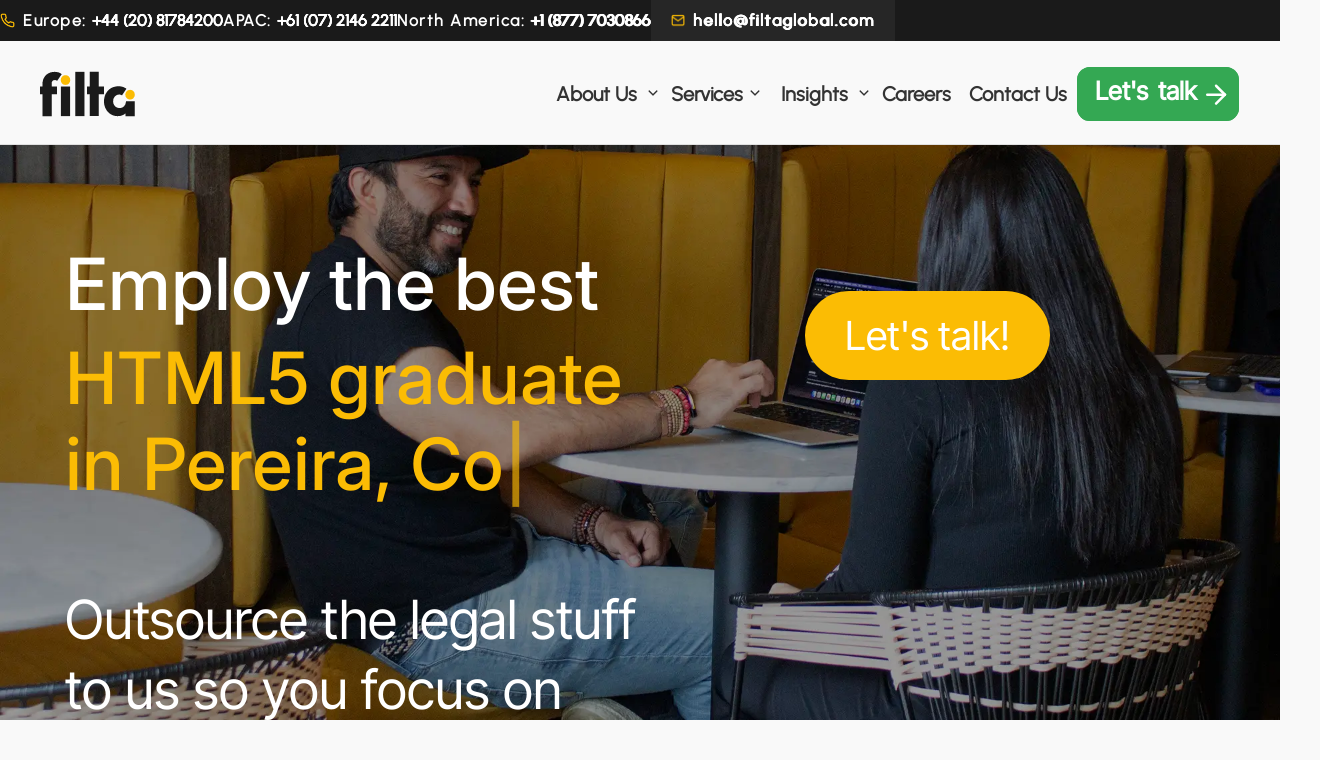

--- FILE ---
content_type: text/html; charset=UTF-8
request_url: https://filtaglobal.com/html5-graduate-in-pereira-colombia/
body_size: 16085
content:
<!DOCTYPE html>
<html lang="en-US">
<head>
<meta name="ahrefs-site-verification" content="5373815a0cdd558aed83aac237da4f6aedc4e4ac0783e630c1c8b1067ae79f3f">
<meta name="facebook-domain-verification" content="y7gkvn5frqkusv5b0qg7p6n6o6exya" />
<!-- Google tag (gtag.js) -->
<script type="text/javascript">
window.addEventListener("DOMContentLoaded", function(){
window.setTimeout(function(){
var adsense = document.createElement('script');
adsense.type = 'text/javascript';
adsense.src = "https://www.googletagmanager.com/gtag/js?id=G-DR1FNCMQ80";
adsense.async="async";
adsense.defer="defer";
var head = document.getElementsByTagName('head')[0];
head.appendChild(adsense);
//YOU CAN ADD YOU OTHER SCRIPTS HERE WITH SAME METHOD

window.dataLayer = window.dataLayer || [];
  function gtag(){dataLayer.push(arguments);}
  gtag('js', new Date());

  gtag('config', 'G-DR1FNCMQ80');

}, 3000);
}, false);
</script>

<!-- Google tag (gtag.js) -->
<script async src="https://www.googletagmanager.com/gtag/js?id=AW-17440000470"></script>
<script>
 window.dataLayer = window.dataLayer || [];
 function gtag(){dataLayer.push(arguments);}
 gtag('js', new Date());
 gtag('config', 'AW-17440000470');
</script>



<!-- Hotjar Tracking Code for my site apps@filtaglobal.com-->
<script>
    (function(h,o,t,j,a,r){
        h.hj=h.hj||function(){(h.hj.q=h.hj.q||[]).push(arguments)};
        h._hjSettings={hjid:3878086,hjsv:6};
        a=o.getElementsByTagName('head')[0];
        r=o.createElement('script');r.async=1;
        r.src=t+h._hjSettings.hjid+j+h._hjSettings.hjsv;
        a.appendChild(r);
    })(window,document,'https://static.hotjar.com/c/hotjar-','.js?sv=');
</script>



<meta charset="UTF-8" />
<meta http-equiv="X-UA-Compatible" content="IE=edge">
<meta name="viewport" content="width=device-width, initial-scale=1, maximum-scale=5" />
<meta name="keywords" content="Filtaglobal,filtaglobal, Filta Philippines, Filta Colombia, Filta Australia, filtaglobal.com">
<!-- <meta name="description" content=""> -->
<!-- <meta name="author" content=""> -->
<meta name="format-detection" content="telephone=no">
<meta http-equiv="Content-Security-Policy" content="upgrade-insecure-requests">

<!-- Hide this to avoid multiple titles because Yoast already have this
<title>
	 Employ the best HTML5 graduate in Pereira, Colombia</title>
-->

<link rel="icon" href="https://filtaglobal.com/wp-content/themes/FiltaGlobal/assets/images/favicon.ico">
<link rel="stylesheet" type="text/css" href="https://filtaglobal.com/wp-content/themes/FiltaGlobal/styles/main.min.css?ver=1769427866">
<link rel="stylesheet" type="text/css" href="https://filtaglobal.com/wp-content/themes/FiltaGlobal/styles/custom.min.css?ver=1769427866">
<link rel="stylesheet" type="text/css" href="https://filtaglobal.com/wp-content/themes/FiltaGlobal/styles/new-theme.min.css?ver=1769427866">
<link rel="stylesheet" type="text/css" href="https://filtaglobal.com/wp-content/themes/FiltaGlobal/styles/new-icons.min.css?ver=1769427866">
<link rel="stylesheet" type="text/css" href="https://filtaglobal.com/wp-content/themes/FiltaGlobal/styles/theme-072024.min.css?ver=1769427866">
<link rel="stylesheet" type="text/css" href="https://filtaglobal.com/wp-content/themes/FiltaGlobal/styles/aos.min.css?ver=1769427866">
<link rel="stylesheet" type="text/css" href="https://filtaglobal.com/wp-content/themes/FiltaGlobal/styles/splide.min.css">
<link rel="stylesheet" type="text/css" href="https://filtaglobal.com/wp-content/themes/FiltaGlobal/styles/animate.min.css">
<link rel="stylesheet" type="text/css" href="https://filtaglobal.com/wp-content/themes/FiltaGlobal/styles/theme-yellow-v2.css?ver=1769427866">
<link href="https://filtaglobal.com/wp-content/themes/FiltaGlobal/assets/fonts/InterTight-Regular.ttf" as="font" type="font/ttf" crossorigin="anonymous">
<link href="https://filtaglobal.com/wp-content/themes/FiltaGlobal/assets/fonts/Urbanist-Regular.ttf" as="font" type="font/ttf" crossorigin="anonymous">
<link rel="preload" href="https://filtaglobal.com/wp-content/themes/FiltaGlobal/assets/fonts/Inter-Medium.ttf" as="font" type="font/ttf" crossorigin="anonymous">



<!-- <link href="https://cdn.jsdelivr.net/npm/@splidejs/splide@4.1.4/dist/css/splide.min.css" rel="stylesheet">  -->
<!-- <link rel="stylesheet" href="https://cdnjs.cloudflare.com/ajax/libs/animate.css/4.1.1/animate.min.css"/> -->
<!-- <link rel="stylesheet" href="https://unpkg.com/aos@next/dist/aos.css" /> -->

<!--[if lte IE 9]>
    <link href="stylesheets/non-responsive.css" rel="stylesheet" />
<![endif]-->

<!-- HTML5 shim and Respond.js for IE8 support of HTML5 elements and media queries -->
<!--[if lt IE 9]>
	<script src="https://oss.maxcdn.com/html5shiv/3.7.2/html5shiv.min.js"></script>
	<script src="https://oss.maxcdn.com/respond/1.4.2/respond.min.js"></script>
<![endif]-->




  

	
<meta name='robots' content='index, follow, max-image-preview:large, max-snippet:-1, max-video-preview:-1' />
	<style>img:is([sizes="auto" i], [sizes^="auto," i]) { contain-intrinsic-size: 3000px 1500px }</style>
	<script id="cookieyes" type="text/javascript" src="https://cdn-cookieyes.com/client_data/1987d54d3e7de4aea4acdc94/script.js"></script>        <meta http-equiv="Content-Security-Policy" content="upgrade-insecure-requests">
    
	<!-- This site is optimized with the Yoast SEO plugin v26.7 - https://yoast.com/wordpress/plugins/seo/ -->
	<title>Employ the best HTML5 graduate in Pereira, Colombia</title>
	<meta name="description" content="Hire top talents with ease. We provide exceptional HTML5 graduate candidates in Pereira, Colombia!" />
	<link rel="canonical" href="https://filtaglobal.com/html5-graduate-in-pereira-colombia/" />
	<meta property="og:locale" content="en_US" />
	<meta property="og:type" content="article" />
	<meta property="og:title" content="Employ the best HTML5 graduate in Pereira, Colombia" />
	<meta property="og:description" content="Hire top talents with ease. We provide exceptional HTML5 graduate candidates in Pereira, Colombia!" />
	<meta property="og:url" content="https://filtaglobal.com/html5-graduate-in-pereira-colombia/" />
	<meta property="og:site_name" content="Filta" />
	<meta property="article:modified_time" content="2023-10-19T03:37:25+00:00" />
	<meta property="og:image" content="https://filtaglobal.com/wp-content/uploads/2023/09/thumbnail-black.png" />
	<meta property="og:image:width" content="1920" />
	<meta property="og:image:height" content="1080" />
	<meta property="og:image:type" content="image/png" />
	<meta name="twitter:card" content="summary_large_image" />
	<meta name="twitter:label1" content="Est. reading time" />
	<meta name="twitter:data1" content="1 minute" />
	<script type="application/ld+json" class="yoast-schema-graph">{"@context":"https://schema.org","@graph":[{"@type":"WebPage","@id":"https://filtaglobal.com/html5-graduate-in-pereira-colombia/","url":"https://filtaglobal.com/html5-graduate-in-pereira-colombia/","name":"Employ the best HTML5 graduate in Pereira, Colombia","isPartOf":{"@id":"https://filtaglobal.com/#website"},"datePublished":"2023-03-17T01:40:57+00:00","dateModified":"2023-10-19T03:37:25+00:00","description":"Hire top talents with ease. We provide exceptional HTML5 graduate candidates in Pereira, Colombia!","breadcrumb":{"@id":"https://filtaglobal.com/html5-graduate-in-pereira-colombia/#breadcrumb"},"inLanguage":"en-US","potentialAction":[{"@type":"ReadAction","target":["https://filtaglobal.com/html5-graduate-in-pereira-colombia/"]}]},{"@type":"BreadcrumbList","@id":"https://filtaglobal.com/html5-graduate-in-pereira-colombia/#breadcrumb","itemListElement":[{"@type":"ListItem","position":1,"name":"Home","item":"https://filtaglobal.com/"},{"@type":"ListItem","position":2,"name":"HTML5 graduate in Pereira, Colombia"}]},{"@type":"WebSite","@id":"https://filtaglobal.com/#website","url":"https://filtaglobal.com/","name":"Filta","description":"Hire top talent in the Philippines &amp; Colombia with Filta&#039;s nearshoring and BPO solutions. 61% lower costs, 32% better retention. Book a call today.","alternateName":"filtaglobal","potentialAction":[{"@type":"SearchAction","target":{"@type":"EntryPoint","urlTemplate":"https://filtaglobal.com/?s={search_term_string}"},"query-input":{"@type":"PropertyValueSpecification","valueRequired":true,"valueName":"search_term_string"}}],"inLanguage":"en-US"}]}</script>
	<!-- / Yoast SEO plugin. -->


<link rel='dns-prefetch' href='//www.googletagmanager.com' />
<link rel='dns-prefetch' href='//stats.wp.com' />
<link rel="alternate" type="application/rss+xml" title="Filta &raquo; Feed" href="https://filtaglobal.com/feed/" />
<link rel="alternate" type="application/rss+xml" title="Filta &raquo; Comments Feed" href="https://filtaglobal.com/comments/feed/" />
<script type="text/javascript">
/* <![CDATA[ */
window._wpemojiSettings = {"baseUrl":"https:\/\/s.w.org\/images\/core\/emoji\/16.0.1\/72x72\/","ext":".png","svgUrl":"https:\/\/s.w.org\/images\/core\/emoji\/16.0.1\/svg\/","svgExt":".svg","source":{"concatemoji":"https:\/\/filtaglobal.com\/wp-includes\/js\/wp-emoji-release.min.js?ver=6.8.2"}};
/*! This file is auto-generated */
!function(s,n){var o,i,e;function c(e){try{var t={supportTests:e,timestamp:(new Date).valueOf()};sessionStorage.setItem(o,JSON.stringify(t))}catch(e){}}function p(e,t,n){e.clearRect(0,0,e.canvas.width,e.canvas.height),e.fillText(t,0,0);var t=new Uint32Array(e.getImageData(0,0,e.canvas.width,e.canvas.height).data),a=(e.clearRect(0,0,e.canvas.width,e.canvas.height),e.fillText(n,0,0),new Uint32Array(e.getImageData(0,0,e.canvas.width,e.canvas.height).data));return t.every(function(e,t){return e===a[t]})}function u(e,t){e.clearRect(0,0,e.canvas.width,e.canvas.height),e.fillText(t,0,0);for(var n=e.getImageData(16,16,1,1),a=0;a<n.data.length;a++)if(0!==n.data[a])return!1;return!0}function f(e,t,n,a){switch(t){case"flag":return n(e,"\ud83c\udff3\ufe0f\u200d\u26a7\ufe0f","\ud83c\udff3\ufe0f\u200b\u26a7\ufe0f")?!1:!n(e,"\ud83c\udde8\ud83c\uddf6","\ud83c\udde8\u200b\ud83c\uddf6")&&!n(e,"\ud83c\udff4\udb40\udc67\udb40\udc62\udb40\udc65\udb40\udc6e\udb40\udc67\udb40\udc7f","\ud83c\udff4\u200b\udb40\udc67\u200b\udb40\udc62\u200b\udb40\udc65\u200b\udb40\udc6e\u200b\udb40\udc67\u200b\udb40\udc7f");case"emoji":return!a(e,"\ud83e\udedf")}return!1}function g(e,t,n,a){var r="undefined"!=typeof WorkerGlobalScope&&self instanceof WorkerGlobalScope?new OffscreenCanvas(300,150):s.createElement("canvas"),o=r.getContext("2d",{willReadFrequently:!0}),i=(o.textBaseline="top",o.font="600 32px Arial",{});return e.forEach(function(e){i[e]=t(o,e,n,a)}),i}function t(e){var t=s.createElement("script");t.src=e,t.defer=!0,s.head.appendChild(t)}"undefined"!=typeof Promise&&(o="wpEmojiSettingsSupports",i=["flag","emoji"],n.supports={everything:!0,everythingExceptFlag:!0},e=new Promise(function(e){s.addEventListener("DOMContentLoaded",e,{once:!0})}),new Promise(function(t){var n=function(){try{var e=JSON.parse(sessionStorage.getItem(o));if("object"==typeof e&&"number"==typeof e.timestamp&&(new Date).valueOf()<e.timestamp+604800&&"object"==typeof e.supportTests)return e.supportTests}catch(e){}return null}();if(!n){if("undefined"!=typeof Worker&&"undefined"!=typeof OffscreenCanvas&&"undefined"!=typeof URL&&URL.createObjectURL&&"undefined"!=typeof Blob)try{var e="postMessage("+g.toString()+"("+[JSON.stringify(i),f.toString(),p.toString(),u.toString()].join(",")+"));",a=new Blob([e],{type:"text/javascript"}),r=new Worker(URL.createObjectURL(a),{name:"wpTestEmojiSupports"});return void(r.onmessage=function(e){c(n=e.data),r.terminate(),t(n)})}catch(e){}c(n=g(i,f,p,u))}t(n)}).then(function(e){for(var t in e)n.supports[t]=e[t],n.supports.everything=n.supports.everything&&n.supports[t],"flag"!==t&&(n.supports.everythingExceptFlag=n.supports.everythingExceptFlag&&n.supports[t]);n.supports.everythingExceptFlag=n.supports.everythingExceptFlag&&!n.supports.flag,n.DOMReady=!1,n.readyCallback=function(){n.DOMReady=!0}}).then(function(){return e}).then(function(){var e;n.supports.everything||(n.readyCallback(),(e=n.source||{}).concatemoji?t(e.concatemoji):e.wpemoji&&e.twemoji&&(t(e.twemoji),t(e.wpemoji)))}))}((window,document),window._wpemojiSettings);
/* ]]> */
</script>
<style id='wp-emoji-styles-inline-css' type='text/css'>

	img.wp-smiley, img.emoji {
		display: inline !important;
		border: none !important;
		box-shadow: none !important;
		height: 1em !important;
		width: 1em !important;
		margin: 0 0.07em !important;
		vertical-align: -0.1em !important;
		background: none !important;
		padding: 0 !important;
	}
</style>
<link rel='stylesheet' id='wp-block-library-css' href='https://filtaglobal.com/wp-includes/css/dist/block-library/style.min.css?ver=6.8.2' type='text/css' media='all' />
<style id='classic-theme-styles-inline-css' type='text/css'>
/*! This file is auto-generated */
.wp-block-button__link{color:#fff;background-color:#32373c;border-radius:9999px;box-shadow:none;text-decoration:none;padding:calc(.667em + 2px) calc(1.333em + 2px);font-size:1.125em}.wp-block-file__button{background:#32373c;color:#fff;text-decoration:none}
</style>
<link rel='stylesheet' id='mediaelement-css' href='https://filtaglobal.com/wp-includes/js/mediaelement/mediaelementplayer-legacy.min.css?ver=4.2.17' type='text/css' media='all' />
<link rel='stylesheet' id='wp-mediaelement-css' href='https://filtaglobal.com/wp-includes/js/mediaelement/wp-mediaelement.min.css?ver=6.8.2' type='text/css' media='all' />
<style id='jetpack-sharing-buttons-style-inline-css' type='text/css'>
.jetpack-sharing-buttons__services-list{display:flex;flex-direction:row;flex-wrap:wrap;gap:0;list-style-type:none;margin:5px;padding:0}.jetpack-sharing-buttons__services-list.has-small-icon-size{font-size:12px}.jetpack-sharing-buttons__services-list.has-normal-icon-size{font-size:16px}.jetpack-sharing-buttons__services-list.has-large-icon-size{font-size:24px}.jetpack-sharing-buttons__services-list.has-huge-icon-size{font-size:36px}@media print{.jetpack-sharing-buttons__services-list{display:none!important}}.editor-styles-wrapper .wp-block-jetpack-sharing-buttons{gap:0;padding-inline-start:0}ul.jetpack-sharing-buttons__services-list.has-background{padding:1.25em 2.375em}
</style>
<style id='global-styles-inline-css' type='text/css'>
:root{--wp--preset--aspect-ratio--square: 1;--wp--preset--aspect-ratio--4-3: 4/3;--wp--preset--aspect-ratio--3-4: 3/4;--wp--preset--aspect-ratio--3-2: 3/2;--wp--preset--aspect-ratio--2-3: 2/3;--wp--preset--aspect-ratio--16-9: 16/9;--wp--preset--aspect-ratio--9-16: 9/16;--wp--preset--color--black: #000000;--wp--preset--color--cyan-bluish-gray: #abb8c3;--wp--preset--color--white: #ffffff;--wp--preset--color--pale-pink: #f78da7;--wp--preset--color--vivid-red: #cf2e2e;--wp--preset--color--luminous-vivid-orange: #ff6900;--wp--preset--color--luminous-vivid-amber: #fcb900;--wp--preset--color--light-green-cyan: #7bdcb5;--wp--preset--color--vivid-green-cyan: #00d084;--wp--preset--color--pale-cyan-blue: #8ed1fc;--wp--preset--color--vivid-cyan-blue: #0693e3;--wp--preset--color--vivid-purple: #9b51e0;--wp--preset--gradient--vivid-cyan-blue-to-vivid-purple: linear-gradient(135deg,rgba(6,147,227,1) 0%,rgb(155,81,224) 100%);--wp--preset--gradient--light-green-cyan-to-vivid-green-cyan: linear-gradient(135deg,rgb(122,220,180) 0%,rgb(0,208,130) 100%);--wp--preset--gradient--luminous-vivid-amber-to-luminous-vivid-orange: linear-gradient(135deg,rgba(252,185,0,1) 0%,rgba(255,105,0,1) 100%);--wp--preset--gradient--luminous-vivid-orange-to-vivid-red: linear-gradient(135deg,rgba(255,105,0,1) 0%,rgb(207,46,46) 100%);--wp--preset--gradient--very-light-gray-to-cyan-bluish-gray: linear-gradient(135deg,rgb(238,238,238) 0%,rgb(169,184,195) 100%);--wp--preset--gradient--cool-to-warm-spectrum: linear-gradient(135deg,rgb(74,234,220) 0%,rgb(151,120,209) 20%,rgb(207,42,186) 40%,rgb(238,44,130) 60%,rgb(251,105,98) 80%,rgb(254,248,76) 100%);--wp--preset--gradient--blush-light-purple: linear-gradient(135deg,rgb(255,206,236) 0%,rgb(152,150,240) 100%);--wp--preset--gradient--blush-bordeaux: linear-gradient(135deg,rgb(254,205,165) 0%,rgb(254,45,45) 50%,rgb(107,0,62) 100%);--wp--preset--gradient--luminous-dusk: linear-gradient(135deg,rgb(255,203,112) 0%,rgb(199,81,192) 50%,rgb(65,88,208) 100%);--wp--preset--gradient--pale-ocean: linear-gradient(135deg,rgb(255,245,203) 0%,rgb(182,227,212) 50%,rgb(51,167,181) 100%);--wp--preset--gradient--electric-grass: linear-gradient(135deg,rgb(202,248,128) 0%,rgb(113,206,126) 100%);--wp--preset--gradient--midnight: linear-gradient(135deg,rgb(2,3,129) 0%,rgb(40,116,252) 100%);--wp--preset--font-size--small: 13px;--wp--preset--font-size--medium: 20px;--wp--preset--font-size--large: 36px;--wp--preset--font-size--x-large: 42px;--wp--preset--spacing--20: 0.44rem;--wp--preset--spacing--30: 0.67rem;--wp--preset--spacing--40: 1rem;--wp--preset--spacing--50: 1.5rem;--wp--preset--spacing--60: 2.25rem;--wp--preset--spacing--70: 3.38rem;--wp--preset--spacing--80: 5.06rem;--wp--preset--shadow--natural: 6px 6px 9px rgba(0, 0, 0, 0.2);--wp--preset--shadow--deep: 12px 12px 50px rgba(0, 0, 0, 0.4);--wp--preset--shadow--sharp: 6px 6px 0px rgba(0, 0, 0, 0.2);--wp--preset--shadow--outlined: 6px 6px 0px -3px rgba(255, 255, 255, 1), 6px 6px rgba(0, 0, 0, 1);--wp--preset--shadow--crisp: 6px 6px 0px rgba(0, 0, 0, 1);}:where(.is-layout-flex){gap: 0.5em;}:where(.is-layout-grid){gap: 0.5em;}body .is-layout-flex{display: flex;}.is-layout-flex{flex-wrap: wrap;align-items: center;}.is-layout-flex > :is(*, div){margin: 0;}body .is-layout-grid{display: grid;}.is-layout-grid > :is(*, div){margin: 0;}:where(.wp-block-columns.is-layout-flex){gap: 2em;}:where(.wp-block-columns.is-layout-grid){gap: 2em;}:where(.wp-block-post-template.is-layout-flex){gap: 1.25em;}:where(.wp-block-post-template.is-layout-grid){gap: 1.25em;}.has-black-color{color: var(--wp--preset--color--black) !important;}.has-cyan-bluish-gray-color{color: var(--wp--preset--color--cyan-bluish-gray) !important;}.has-white-color{color: var(--wp--preset--color--white) !important;}.has-pale-pink-color{color: var(--wp--preset--color--pale-pink) !important;}.has-vivid-red-color{color: var(--wp--preset--color--vivid-red) !important;}.has-luminous-vivid-orange-color{color: var(--wp--preset--color--luminous-vivid-orange) !important;}.has-luminous-vivid-amber-color{color: var(--wp--preset--color--luminous-vivid-amber) !important;}.has-light-green-cyan-color{color: var(--wp--preset--color--light-green-cyan) !important;}.has-vivid-green-cyan-color{color: var(--wp--preset--color--vivid-green-cyan) !important;}.has-pale-cyan-blue-color{color: var(--wp--preset--color--pale-cyan-blue) !important;}.has-vivid-cyan-blue-color{color: var(--wp--preset--color--vivid-cyan-blue) !important;}.has-vivid-purple-color{color: var(--wp--preset--color--vivid-purple) !important;}.has-black-background-color{background-color: var(--wp--preset--color--black) !important;}.has-cyan-bluish-gray-background-color{background-color: var(--wp--preset--color--cyan-bluish-gray) !important;}.has-white-background-color{background-color: var(--wp--preset--color--white) !important;}.has-pale-pink-background-color{background-color: var(--wp--preset--color--pale-pink) !important;}.has-vivid-red-background-color{background-color: var(--wp--preset--color--vivid-red) !important;}.has-luminous-vivid-orange-background-color{background-color: var(--wp--preset--color--luminous-vivid-orange) !important;}.has-luminous-vivid-amber-background-color{background-color: var(--wp--preset--color--luminous-vivid-amber) !important;}.has-light-green-cyan-background-color{background-color: var(--wp--preset--color--light-green-cyan) !important;}.has-vivid-green-cyan-background-color{background-color: var(--wp--preset--color--vivid-green-cyan) !important;}.has-pale-cyan-blue-background-color{background-color: var(--wp--preset--color--pale-cyan-blue) !important;}.has-vivid-cyan-blue-background-color{background-color: var(--wp--preset--color--vivid-cyan-blue) !important;}.has-vivid-purple-background-color{background-color: var(--wp--preset--color--vivid-purple) !important;}.has-black-border-color{border-color: var(--wp--preset--color--black) !important;}.has-cyan-bluish-gray-border-color{border-color: var(--wp--preset--color--cyan-bluish-gray) !important;}.has-white-border-color{border-color: var(--wp--preset--color--white) !important;}.has-pale-pink-border-color{border-color: var(--wp--preset--color--pale-pink) !important;}.has-vivid-red-border-color{border-color: var(--wp--preset--color--vivid-red) !important;}.has-luminous-vivid-orange-border-color{border-color: var(--wp--preset--color--luminous-vivid-orange) !important;}.has-luminous-vivid-amber-border-color{border-color: var(--wp--preset--color--luminous-vivid-amber) !important;}.has-light-green-cyan-border-color{border-color: var(--wp--preset--color--light-green-cyan) !important;}.has-vivid-green-cyan-border-color{border-color: var(--wp--preset--color--vivid-green-cyan) !important;}.has-pale-cyan-blue-border-color{border-color: var(--wp--preset--color--pale-cyan-blue) !important;}.has-vivid-cyan-blue-border-color{border-color: var(--wp--preset--color--vivid-cyan-blue) !important;}.has-vivid-purple-border-color{border-color: var(--wp--preset--color--vivid-purple) !important;}.has-vivid-cyan-blue-to-vivid-purple-gradient-background{background: var(--wp--preset--gradient--vivid-cyan-blue-to-vivid-purple) !important;}.has-light-green-cyan-to-vivid-green-cyan-gradient-background{background: var(--wp--preset--gradient--light-green-cyan-to-vivid-green-cyan) !important;}.has-luminous-vivid-amber-to-luminous-vivid-orange-gradient-background{background: var(--wp--preset--gradient--luminous-vivid-amber-to-luminous-vivid-orange) !important;}.has-luminous-vivid-orange-to-vivid-red-gradient-background{background: var(--wp--preset--gradient--luminous-vivid-orange-to-vivid-red) !important;}.has-very-light-gray-to-cyan-bluish-gray-gradient-background{background: var(--wp--preset--gradient--very-light-gray-to-cyan-bluish-gray) !important;}.has-cool-to-warm-spectrum-gradient-background{background: var(--wp--preset--gradient--cool-to-warm-spectrum) !important;}.has-blush-light-purple-gradient-background{background: var(--wp--preset--gradient--blush-light-purple) !important;}.has-blush-bordeaux-gradient-background{background: var(--wp--preset--gradient--blush-bordeaux) !important;}.has-luminous-dusk-gradient-background{background: var(--wp--preset--gradient--luminous-dusk) !important;}.has-pale-ocean-gradient-background{background: var(--wp--preset--gradient--pale-ocean) !important;}.has-electric-grass-gradient-background{background: var(--wp--preset--gradient--electric-grass) !important;}.has-midnight-gradient-background{background: var(--wp--preset--gradient--midnight) !important;}.has-small-font-size{font-size: var(--wp--preset--font-size--small) !important;}.has-medium-font-size{font-size: var(--wp--preset--font-size--medium) !important;}.has-large-font-size{font-size: var(--wp--preset--font-size--large) !important;}.has-x-large-font-size{font-size: var(--wp--preset--font-size--x-large) !important;}
:where(.wp-block-post-template.is-layout-flex){gap: 1.25em;}:where(.wp-block-post-template.is-layout-grid){gap: 1.25em;}
:where(.wp-block-columns.is-layout-flex){gap: 2em;}:where(.wp-block-columns.is-layout-grid){gap: 2em;}
:root :where(.wp-block-pullquote){font-size: 1.5em;line-height: 1.6;}
</style>
<link rel='stylesheet' id='contact-form-7-css' href='https://filtaglobal.com/wp-content/plugins/contact-form-7/includes/css/styles.css?ver=6.1.4' type='text/css' media='all' />
<script type="text/javascript" src="https://filtaglobal.com/wp-includes/js/jquery/jquery.min.js?ver=3.7.1" id="jquery-core-js"></script>
<script type="text/javascript" src="https://filtaglobal.com/wp-includes/js/jquery/jquery-migrate.min.js?ver=3.4.1" id="jquery-migrate-js"></script>

<!-- Google tag (gtag.js) snippet added by Site Kit -->
<!-- Google Analytics snippet added by Site Kit -->
<script type="text/javascript" src="https://www.googletagmanager.com/gtag/js?id=G-N2N2M1E41M" id="google_gtagjs-js" async></script>
<script type="text/javascript" id="google_gtagjs-js-after">
/* <![CDATA[ */
window.dataLayer = window.dataLayer || [];function gtag(){dataLayer.push(arguments);}
gtag("set","linker",{"domains":["filtaglobal.com"]});
gtag("js", new Date());
gtag("set", "developer_id.dZTNiMT", true);
gtag("config", "G-N2N2M1E41M");
/* ]]> */
</script>
<link rel="https://api.w.org/" href="https://filtaglobal.com/wp-json/" /><link rel="alternate" title="JSON" type="application/json" href="https://filtaglobal.com/wp-json/wp/v2/pages/36244" /><link rel="EditURI" type="application/rsd+xml" title="RSD" href="https://filtaglobal.com/xmlrpc.php?rsd" />
<meta name="generator" content="WordPress 6.8.2" />
<link rel='shortlink' href='https://filtaglobal.com/?p=36244' />
<link rel="alternate" title="oEmbed (JSON)" type="application/json+oembed" href="https://filtaglobal.com/wp-json/oembed/1.0/embed?url=https%3A%2F%2Ffiltaglobal.com%2Fhtml5-graduate-in-pereira-colombia%2F" />
<link rel="alternate" title="oEmbed (XML)" type="text/xml+oembed" href="https://filtaglobal.com/wp-json/oembed/1.0/embed?url=https%3A%2F%2Ffiltaglobal.com%2Fhtml5-graduate-in-pereira-colombia%2F&#038;format=xml" />
<meta name="generator" content="Site Kit by Google 1.170.0" />	<style>img#wpstats{display:none}</style>
		<link rel="preconnect" href="//code.tidio.co">		<style type="text/css" id="wp-custom-css">
			.blog-details .author{
	display : none !important;
}		</style>
			
	
	<!-- <meta name="facebook-domain-verification" content="6a36yllk0ck4gawp2ij2qknpddd50b" />	 -->
	
		<!-- Facebook Pixel Code -->
		<!-- Transferred in footer -->
	<!-- End Facebook Pixel Code -->
	<!-- 	730365547627386 -->

</head>

<body class="wp-singular page-template page-template-typewriter page-template-typewriter-php page page-id-36244 wp-theme-FiltaGlobal" >
<!-- <canvas id="granim-canvas"></canvas> -->
	
<!--[if lt IE 9]>
   <div id="browser-notification" class="alert alert-danger">
      <div class="container">
        We are sorry but it looks like your <a href="http://www.whatbrowser.org/intl/en_us/" target=_blank>browser</a> doesn't support our website features. In order to get the full experience please download a new version of <a title="Download Chrome" href="http://www.google.com/chrome/" target=_blank>Chrome</a>, <a title="Download Safari" href="http://www.apple.com/safari/download/" target=_blank>Safari</a>, <a title="Download Firefox" href="http://www.mozilla.com/firefox/" target=_blank>Firefox</a>, or <a title="Download Internet Explorer" href="http://www.microsoft.com/windows/internet-explorer/default.aspx" target=_blank>Internet Explorer</a>.
      </div>
    </div>
 <![endif]-->

 

 <header>

  <div class="top-contact-wrapper fixed-top d-flex flex-row">

    <div class="contact-number-wrapper d-flex">
        <img src="https://filtaglobal.com/wp-content/themes/FiltaGlobal/assets/images/yellow-v3/homepage/contact-phone-yellow.png" alt="Phone icon" />
        <span class="contact-number">Europe: <span class="num">+44 (20) 81784200</span></span>
    </div>
    <div class="contact-number-wrapper d-flex">
        <span class="contact-number">APAC: <span class="num">+61 (07) 2146 2211</span></span>
    </div>
     <div class="contact-number-wrapper d-flex">
        <span class="contact-number">North America: <span class="num">+1 (877) 7030866</span></span>
    </div>
    <div class="contact-number-wrapper d-flex email">
        <img src="https://filtaglobal.com/wp-content/themes/FiltaGlobal/assets/images/yellow-v3/homepage/contact-mail-yellow.png" alt="Email icon" />
        <span class="contact-number"><a href="mailto:hello@filtaglobal.com">hello@filtaglobal.com</a></span>
    </div>

 </div>

 <nav class="navbar navbar-expand-lg fixed-top">
  <div class="nav-container container">
    <div class="branding">

                 <button class="navbar-toggler top mobile" type="button" data-toggle="collapse" data-target="#navbarCollapse" aria-controls="navbarCollapse" aria-expanded="false" aria-label="Toggle navigation">
                  <span class="navbar-toggler-icon"></span>
                </button>
                
                <a class="navbar-brand" href="/">
                  <img src="https://filtaglobal.com/wp-content/themes/FiltaGlobal/assets/images/brand-logo-black.svg" class="d-inline-block align-to brand-logo" alt="Filta">
                </a>

                <div class="btn-wrapper">
                  
                <button class="navbar-toggler top desktop" type="button" data-toggle="collapse" data-target="#navbarCollapse" aria-controls="navbarCollapse" aria-expanded="false" aria-label="Toggle navigation">
                  <span class="navbar-toggler-icon"></span>
                </button>

                  <button class="btn btn-pop lets-talk-btn">
                   <span class="flip-word first">
                      <span class="front lets">Let's</span>
                      <span class="back lets">Let's</span>
                    </span>
                    <span class="flip-word second">
                      <span class="front talk">talk</span>
                      <span class="back talk">talk</span>
                    </span>
                  <svg xmlns="http://www.w3.org/2000/svg" width="32" height="31" viewBox="0 0 32 31" fill="none">
                  <path d="M7.22266 15.7031H24.9763" stroke="white" stroke-width="2.53623" stroke-linecap="round" stroke-linejoin="round"/>
                  <path d="M16.1016 6.82422L24.9784 15.701L16.1016 24.5778" stroke="white" stroke-width="2.53623" stroke-linecap="round" stroke-linejoin="round"/>
                </svg>
                </button>

                </div>

               
                
               
    </div>

    <div class="navbar-collapse nav-contents">
        <ul class="navbar-nav">
        <li class="nav-item x">
            <!-- <a class="nav-link nav-main" href="/"> -->
              <!-- <img src="https://filtaglobal.com/wp-content/themes/FiltaGlobal/assets/images/yellow-v2/menu-x-white.svg" class="" alt="Filta"> -->
                <button class="navbar-toggler" type="button" data-toggle="collapse" data-target="#navbarCollapse" aria-controls="navbarCollapse" aria-expanded="false" aria-label="Toggle navigation">
                  <span class="navbar-toggler-icon"></span>
                </button>
            <!-- </a> -->
          </li>
           <li class="nav-item d-flex flex-column flex-md-row">
    <div class="nav-link nav-main">
     <a href="/about-us/" class="main-link">About Us</a>
                <span class="arrow-nav">
                <img src="https://filtaglobal.com/wp-content/themes/FiltaGlobal/assets/images/yellow-v3/homepage/mobile-menu-white-arrow.png" class="" alt="arrow">
              </span>
    </div>

    <div class="sub-menu-btn">
    <svg xmlns="http://www.w3.org/2000/svg" width="16" height="16" viewBox="0 0 16 16" fill="none">
    <path d="M4.25 6.125L8 9.875L11.75 6.125" stroke="#333333" stroke-width="1.5" stroke-linecap="round" stroke-linejoin="round"/></svg>
    </div>

    <div class="sub-menu-1">
      <!-- Back button will be injected by JS -->
      <div class="back-btn"><img src="https://filtaglobal.com/wp-content/themes/FiltaGlobal/assets/images/yellow-v3/homepage/mobile-menu-white-arrow.png" class="mobile-menu-white-arrow right" alt="arrow"> About Us</div>
      <div class="sub-menu-group">
        <div class="sub-menu-title">
          We Are Filta 
          <span class="arrow-nav">
            <img src="https://filtaglobal.com/wp-content/themes/FiltaGlobal/assets/images/yellow-v3/homepage/mobile-menu-white-arrow.png" class="" alt="arrow">
          </span>
        </div>
        <ul>
          <li class="sub-menu-1-item submenu small"><a href="/about-us/">Our Stories</a></li>
          <li class="sub-menu-1-item submenu small"><a href="/global-talent-hubs/">Our Global Talents</a></li>
        </ul>
      </div>

      <div class="sub-menu-group">
        <div class="sub-menu-title">
          Where We Are
          <span class="arrow-nav">
            <img src="https://filtaglobal.com/wp-content/themes/FiltaGlobal/assets/images/yellow-v3/homepage/mobile-menu-white-arrow.png" class="" alt="arrow">
          </span>
        </div>
        <ul>
          <li class="sub-menu-1-item submenu small"><a href="/philippines/">Philippines</a></li>
          <li class="sub-menu-1-item submenu small"><a href="/colombia/">Colombia</a></li>
        </ul>
      </div>


      <div class="mobile-menu-contact-wrapper">
            <div class="phone-wrapper">
              <!-- <img src="https://filtaglobal.com/wp-content/themes/FiltaGlobal/assets/images/yellow-v3/homepage/contact-phone-yellow.png" alt="Phone icon"> -->
               <svg xmlns="http://www.w3.org/2000/svg" width="26" height="26" viewBox="0 0 26 26" fill="none">
                <path d="M24.6657 18.7388V22.2388C24.667 22.5637 24.6005 22.8853 24.4703 23.183C24.3401 23.4808 24.1492 23.748 23.9098 23.9677C23.6704 24.1873 23.3877 24.3545 23.0799 24.4586C22.7721 24.5627 22.446 24.6014 22.1224 24.5721C18.5323 24.1821 15.0839 22.9553 12.054 20.9905C9.23516 19.1993 6.84525 16.8093 5.05403 13.9905C3.08233 10.9469 1.85531 7.48164 1.47236 3.87548C1.44321 3.55286 1.48155 3.2277 1.58494 2.92071C1.68834 2.61371 1.85453 2.33162 2.07292 2.09237C2.29131 1.85312 2.55713 1.66197 2.85345 1.53109C3.14977 1.4002 3.47009 1.33245 3.79403 1.33214H7.29403C7.86022 1.32657 8.40912 1.52707 8.83842 1.89627C9.26771 2.26546 9.54812 2.77817 9.62736 3.33881C9.77509 4.45889 10.0491 5.55866 10.444 6.61714C10.601 7.03472 10.635 7.48854 10.5419 7.92484C10.4489 8.36113 10.2327 8.76161 9.91903 9.07881L8.43736 10.5605C10.0982 13.4813 12.5166 15.8997 15.4374 17.5605L16.919 16.0788C17.2362 15.7651 17.6367 15.549 18.073 15.4559C18.5093 15.3629 18.9631 15.3968 19.3807 15.5538C20.4392 15.9488 21.5389 16.2228 22.659 16.3705C23.2258 16.4504 23.7433 16.7359 24.1133 17.1726C24.4833 17.6092 24.6799 18.1666 24.6657 18.7388Z" stroke="#FBBC04" stroke-width="2.33341" stroke-linecap="round" stroke-linejoin="round"/>
              </svg>
              <p>Europe: <strong>+44 (20) 81784200</strong></p>
              <p>APAC: <strong>+61 (07) 2146 2211</strong></p>
              <p>North America: <strong>+1 (877) 7030866</strong></p>
            </div>
            <div class="email-wrapper">
              <!-- <img src="https://filtaglobal.com/wp-content/themes/FiltaGlobal/assets/images/yellow-v3/homepage/contact-mail-yellow.png" alt="Email icon"> -->
               <svg xmlns="http://www.w3.org/2000/svg" width="31" height="31" viewBox="0 0 31 31" fill="none">
                <path d="M5.16738 4.50012H25.834C27.2549 4.50012 28.4174 5.66262 28.4174 7.08346V22.5835C28.4174 24.0043 27.2549 25.1668 25.834 25.1668H5.16738C3.74655 25.1668 2.58405 24.0043 2.58405 22.5835V7.08346C2.58405 5.66262 3.74655 4.50012 5.16738 4.50012Z" stroke="#FBBC04" stroke-width="2.58341" stroke-linecap="round" stroke-linejoin="round"/>
                <path d="M28.4173 7.08203L15.5007 16.1237L2.58398 7.08203" stroke="#FBBC04" stroke-width="2.58341" stroke-linecap="round" stroke-linejoin="round"/>
              </svg>
              <p>hello@filtaglobal.com</p>
            </div>
      </div>  

    </div>
  </li>

  <!-- Services -->
  <li class="nav-item d-flex flex-column flex-md-row menu-services">
    <div class="nav-link nav-main sub-menu-btn">
       Services
       <svg xmlns="http://www.w3.org/2000/svg" width="16" height="16" viewBox="0 0 16 16" fill="none">
      <path d="M4.25 6.125L8 9.875L11.75 6.125" stroke="#333333" stroke-width="1.5" stroke-linecap="round" stroke-linejoin="round"/></svg> 
      <span class="arrow-nav">
        <img src="https://filtaglobal.com/wp-content/themes/FiltaGlobal/assets/images/yellow-v3/homepage/mobile-menu-white-arrow.png" class="" alt="arrow">
      </span>
      <!-- <a href="/industries/" class="main-link">Services</a>
       <span class="arrow-nav">
        <img src="https://filtaglobal.com/wp-content/themes/FiltaGlobal/assets/images/yellow-v3/homepage/mobile-menu-white-arrow.png" class="" alt="arrow">
      </span> -->
    </div>
    <!-- <div class="sub-menu-btn">
      <svg xmlns="http://www.w3.org/2000/svg" width="16" height="16" viewBox="0 0 16 16" fill="none">
      <path d="M4.25 6.125L8 9.875L11.75 6.125" stroke="#333333" stroke-width="1.5" stroke-linecap="round" stroke-linejoin="round"/></svg>
    </div> -->
    <div class="sub-menu-1">
      <div class="back-btn"><img src="https://filtaglobal.com/wp-content/themes/FiltaGlobal/assets/images/yellow-v3/homepage/mobile-menu-white-arrow.png" class="mobile-menu-white-arrow right" alt="arrow"> Services</div>
      <div class="sub-menu-group sub-menu-group-1">
        <div class="sub-menu-title">
          What We Offer
          <span class="arrow-nav">
            <img src="https://filtaglobal.com/wp-content/themes/FiltaGlobal/assets/images/yellow-v3/homepage/mobile-menu-white-arrow.png" class="" alt="arrow">
          </span>
        </div>
        <ul>
          <li class="sub-menu-1-item submenu small"><a href="/recruitment/">Recruitment</a></li>
          <li class="sub-menu-1-item submenu small"><a href="/employment/">Outsourcing</a></li>
        </ul>
      </div>

      <div class="sub-menu-group sub-menu-group-2">
        <div class="sub-menu-title">
          How We Build Teams
          <span class="arrow-nav">
            <img src="https://filtaglobal.com/wp-content/themes/FiltaGlobal/assets/images/yellow-v3/homepage/mobile-menu-white-arrow.png" class="" alt="arrow">
          </span>
        </div>
        <ul>
          <li class="sub-menu-1-item submenu small"><a href="/start-with-one/">Start With One Employee</a></li>
          <li class="sub-menu-1-item submenu small"><a href="/build-a-team/">Build a Team</a></li>
          <li class="sub-menu-1-item submenu small"><a href="/multi-country-team/">Build a Multi-country Team</a></li>
          <li class="sub-menu-1-item submenu small"><a href="/migrating-a-team/">Moving a Team to Filta</a></li>
        </ul>
      </div>

      <div class="sub-menu-group sub-menu-group-3">
        <div class="sub-menu-title">
         Industries  We Work With 
          <span class="arrow-nav">
            <img src="https://filtaglobal.com/wp-content/themes/FiltaGlobal/assets/images/yellow-v3/homepage/mobile-menu-white-arrow.png" class="" alt="arrow">
          </span>
        </div>
        <ul class="two-columns">
          <li class="sub-menu-1-item submenu small">
            <a href="/architecture-engineering-construction/">
            <img src="https://filtaglobal.com/wp-content/themes/FiltaGlobal/assets/images/yellow-v3/menu/architecture-and-engineering.png" class="" alt="Architecture & Engineering">
            Architecture & Engineering
            </a>
          </li>
           <li class="sub-menu-1-item submenu small">
            <a href="/accounting-and-financial-services//">
            <img src="https://filtaglobal.com/wp-content/themes/FiltaGlobal/assets/images/yellow-v3/menu/accounting-and-financial.png" class="" alt="Accounting & Financial Services">
            Accounting & Financial Services
            </a>
          </li>
          <li class="sub-menu-1-item submenu small">
            <a href="/customer-service/">
            <img src="https://filtaglobal.com/wp-content/themes/FiltaGlobal/assets/images/yellow-v3/menu/customer-service.png" class="" alt="Customer Service">
            Customer Service
            </a>
          </li>
           <li class="sub-menu-1-item submenu small">
            <a href="/digital-creative-and-design/">
            <img src="https://filtaglobal.com/wp-content/themes/FiltaGlobal/assets/images/yellow-v3/menu/digital-creative.png" class="" alt="Digital Creative & Design">
            Digital Creative & Design
            </a>
          </li>
          <li class="sub-menu-1-item submenu small">
            <a href="/healthcare//">
            <img src="https://filtaglobal.com/wp-content/themes/FiltaGlobal/assets/images/yellow-v3/menu/healthcare.png" class="" alt="Healthcare">
            Healthcare
            </a>
          </li>
          <li class="sub-menu-1-item submenu small">
            <a href="/information-and-communication-technology/">
            <img src="https://filtaglobal.com/wp-content/themes/FiltaGlobal/assets/images/yellow-v3/menu/it.png" class="" alt="Information & Communication Technology">
            Information & Communication Technology
            </a>
          </li>
          <li class="sub-menu-1-item submenu small">
            <a href="/manufacturing-and-wholesale/">
            <img src="https://filtaglobal.com/wp-content/themes/FiltaGlobal/assets/images/yellow-v3/menu/manufacturing-and-wholesale.png" class="" alt="Manufacturing & Wholesale">
              Manufacturing & Wholesale
            </a>
          </li>
          <li class="sub-menu-1-item submenu small">
            <a href="/media/">
            <img src="https://filtaglobal.com/wp-content/themes/FiltaGlobal/assets/images/yellow-v3/menu/media.png" class="" alt="Media">
              Media
            </a>
          </li>
          <li class="sub-menu-1-item submenu small">
            <a href="/professional-services-and-consultancy/">
            <img src="https://filtaglobal.com/wp-content/themes/FiltaGlobal/assets/images/yellow-v3/menu/professional-and-consultancy.png" class="" alt="Professional Services & Consultancy">
              Professional Services & Consultancy
            </a>
          </li>
          <li class="sub-menu-1-item submenu small">
            <a href="/retail-and-ecommerce/">
            <img src="https://filtaglobal.com/wp-content/themes/FiltaGlobal/assets/images/yellow-v3/menu/retail-and-ecommerce.png" class="" alt="Retail & eCommerce">
              Retail & eCommerce
            </a>
          </li>
          <li class="sub-menu-1-item submenu small">
            <a href="/software-and-web-development/">
            <img src="https://filtaglobal.com/wp-content/themes/FiltaGlobal/assets/images/yellow-v3/menu/software-and-development.png" class="" alt="Software & Web Development">
              Software & Web Development
            </a>
          </li>
          <li class="sub-menu-1-item submenu small">
            <a href="/supply-chain-and-logistics/">
            <img src="https://filtaglobal.com/wp-content/themes/FiltaGlobal/assets/images/yellow-v3/menu/supply-logistics.png" class="" alt="Supply Chain & Logistics">
              Supply Chain & Logistics
            </a>
          </li>
          <li class="sub-menu-1-item submenu small">
            <a href="/travel-and-hospitality/">
            <img src="https://filtaglobal.com/wp-content/themes/FiltaGlobal/assets/images/yellow-v3/menu/travel-hospitality.png" class="" alt="Travel & Hospitality">
              Travel & Hospitality
            </a>
          </li>
        </ul>
      </div>

      <div class="mobile-menu-contact-wrapper">
            <div class="phone-wrapper">
               <svg xmlns="http://www.w3.org/2000/svg" width="26" height="26" viewBox="0 0 26 26" fill="none">
                <path d="M24.6657 18.7388V22.2388C24.667 22.5637 24.6005 22.8853 24.4703 23.183C24.3401 23.4808 24.1492 23.748 23.9098 23.9677C23.6704 24.1873 23.3877 24.3545 23.0799 24.4586C22.7721 24.5627 22.446 24.6014 22.1224 24.5721C18.5323 24.1821 15.0839 22.9553 12.054 20.9905C9.23516 19.1993 6.84525 16.8093 5.05403 13.9905C3.08233 10.9469 1.85531 7.48164 1.47236 3.87548C1.44321 3.55286 1.48155 3.2277 1.58494 2.92071C1.68834 2.61371 1.85453 2.33162 2.07292 2.09237C2.29131 1.85312 2.55713 1.66197 2.85345 1.53109C3.14977 1.4002 3.47009 1.33245 3.79403 1.33214H7.29403C7.86022 1.32657 8.40912 1.52707 8.83842 1.89627C9.26771 2.26546 9.54812 2.77817 9.62736 3.33881C9.77509 4.45889 10.0491 5.55866 10.444 6.61714C10.601 7.03472 10.635 7.48854 10.5419 7.92484C10.4489 8.36113 10.2327 8.76161 9.91903 9.07881L8.43736 10.5605C10.0982 13.4813 12.5166 15.8997 15.4374 17.5605L16.919 16.0788C17.2362 15.7651 17.6367 15.549 18.073 15.4559C18.5093 15.3629 18.9631 15.3968 19.3807 15.5538C20.4392 15.9488 21.5389 16.2228 22.659 16.3705C23.2258 16.4504 23.7433 16.7359 24.1133 17.1726C24.4833 17.6092 24.6799 18.1666 24.6657 18.7388Z" stroke="#FBBC04" stroke-width="2.33341" stroke-linecap="round" stroke-linejoin="round"/>
              </svg>
              <p>Europe: <strong>+44 (20) 81784200</strong></p>
              <p>APAC: <strong>+61 (07) 2146 2211</strong></p>
              <p>North America: <strong>+1 (877) 7030866</strong></p>
            </div>
            <div class="email-wrapper">
              <svg xmlns="http://www.w3.org/2000/svg" width="31" height="31" viewBox="0 0 31 31" fill="none">
              <path d="M5.16738 4.50012H25.834C27.2549 4.50012 28.4174 5.66262 28.4174 7.08346V22.5835C28.4174 24.0043 27.2549 25.1668 25.834 25.1668H5.16738C3.74655 25.1668 2.58405 24.0043 2.58405 22.5835V7.08346C2.58405 5.66262 3.74655 4.50012 5.16738 4.50012Z" stroke="#FBBC04" stroke-width="2.58341" stroke-linecap="round" stroke-linejoin="round"/>
              <path d="M28.4173 7.08203L15.5007 16.1237L2.58398 7.08203" stroke="#FBBC04" stroke-width="2.58341" stroke-linecap="round" stroke-linejoin="round"/>
            </svg>
              <p>hello@filtaglobal.com</p>
            </div>
      </div>  

    </div>
  </li>

  <!-- Insights -->
  <li class="nav-item d-flex flex-column flex-md-row">
    <div class="nav-link nav-main">
      <a href="/success-stories/" class="main-link">Insights</a>
      <span class="arrow-nav">
        <img src="https://filtaglobal.com/wp-content/themes/FiltaGlobal/assets/images/yellow-v3/homepage/mobile-menu-white-arrow.png" class="" alt="arrow">
      </span>
    </div>
    <div class="sub-menu-btn">
    <svg xmlns="http://www.w3.org/2000/svg" width="16" height="16" viewBox="0 0 16 16" fill="none">
    <path d="M4.25 6.125L8 9.875L11.75 6.125" stroke="#333333" stroke-width="1.5" stroke-linecap="round" stroke-linejoin="round"/></svg>
    </div>

    <div class="sub-menu-1">
      <div class="back-btn"><img src="https://filtaglobal.com/wp-content/themes/FiltaGlobal/assets/images/yellow-v3/homepage/mobile-menu-white-arrow.png" class="mobile-menu-white-arrow right" alt="arrow"> Insights</div>
      <div class="sub-menu-group open">
        <ul>
          <li class="sub-menu-1-item submenu small"><a href="/success-stories/">Case Studies</a></li>
          <li class="sub-menu-1-item submenu small"><a href="/blogs/">Blogs</a></li>
        </ul>
      </div>

      <div class="mobile-menu-contact-wrapper">
            <div class="phone-wrapper">
               <svg xmlns="http://www.w3.org/2000/svg" width="26" height="26" viewBox="0 0 26 26" fill="none">
                <path d="M24.6657 18.7388V22.2388C24.667 22.5637 24.6005 22.8853 24.4703 23.183C24.3401 23.4808 24.1492 23.748 23.9098 23.9677C23.6704 24.1873 23.3877 24.3545 23.0799 24.4586C22.7721 24.5627 22.446 24.6014 22.1224 24.5721C18.5323 24.1821 15.0839 22.9553 12.054 20.9905C9.23516 19.1993 6.84525 16.8093 5.05403 13.9905C3.08233 10.9469 1.85531 7.48164 1.47236 3.87548C1.44321 3.55286 1.48155 3.2277 1.58494 2.92071C1.68834 2.61371 1.85453 2.33162 2.07292 2.09237C2.29131 1.85312 2.55713 1.66197 2.85345 1.53109C3.14977 1.4002 3.47009 1.33245 3.79403 1.33214H7.29403C7.86022 1.32657 8.40912 1.52707 8.83842 1.89627C9.26771 2.26546 9.54812 2.77817 9.62736 3.33881C9.77509 4.45889 10.0491 5.55866 10.444 6.61714C10.601 7.03472 10.635 7.48854 10.5419 7.92484C10.4489 8.36113 10.2327 8.76161 9.91903 9.07881L8.43736 10.5605C10.0982 13.4813 12.5166 15.8997 15.4374 17.5605L16.919 16.0788C17.2362 15.7651 17.6367 15.549 18.073 15.4559C18.5093 15.3629 18.9631 15.3968 19.3807 15.5538C20.4392 15.9488 21.5389 16.2228 22.659 16.3705C23.2258 16.4504 23.7433 16.7359 24.1133 17.1726C24.4833 17.6092 24.6799 18.1666 24.6657 18.7388Z" stroke="#FBBC04" stroke-width="2.33341" stroke-linecap="round" stroke-linejoin="round"/>
              </svg>
              <p>Europe: <strong>+44 (20) 81784200</strong></p>
              <p>APAC: <strong>+61 (07) 2146 2211</strong></p>
              <p>North America: <strong>+1 (877) 7030866</strong></p>
            </div>
            <div class="email-wrapper">
             <svg xmlns="http://www.w3.org/2000/svg" width="31" height="31" viewBox="0 0 31 31" fill="none">
              <path d="M5.16738 4.50012H25.834C27.2549 4.50012 28.4174 5.66262 28.4174 7.08346V22.5835C28.4174 24.0043 27.2549 25.1668 25.834 25.1668H5.16738C3.74655 25.1668 2.58405 24.0043 2.58405 22.5835V7.08346C2.58405 5.66262 3.74655 4.50012 5.16738 4.50012Z" stroke="#FBBC04" stroke-width="2.58341" stroke-linecap="round" stroke-linejoin="round"/>
              <path d="M28.4173 7.08203L15.5007 16.1237L2.58398 7.08203" stroke="#FBBC04" stroke-width="2.58341" stroke-linecap="round" stroke-linejoin="round"/>
            </svg>
              <p><strong>hello@filtaglobal.com</strong></p>
            </div>
      </div>

    </div>
  </li>

  <!-- Careers -->
  <li class="nav-item d-flex flex-column flex-md-row">
    <div class="nav-link nav-main link-only">
      <a href="/careers/">Careers</a>
    </div>
  </li>

  <!-- Contact -->
  <li class="nav-item d-flex flex-column flex-md-row">
    <div class="nav-link nav-main link-only">
      <a href="/contact-us/">Contact Us</a>
    </div>
  </li>

<!-- Let's talk button -->
  <li class="nav-item top-nav-menu-icon-fixed">
              <!-- <img src="https://filtaglobal.com/wp-content/themes/FiltaGlobal/assets/images/yellow-v2/menu.svg" class="navbar-toggler-icon" alt="Menu"> -->
              <div class="d-flex flex-row" style="gap: 20px;">
              <!-- <button class="navbar-toggler" type="button" data-toggle="collapse" data-target="#navbarCollapse" aria-controls="navbarCollapse" aria-expanded="false" aria-label="Toggle navigation">
                  <span class="navbar-toggler-icon "></span>
                </button> -->

                <button class="btn btn-pop lets-talk-btn">
                   <span class="flip-word first">
                      <span class="front lets">Let's</span>
                      <span class="back lets">Let's</span>
                    </span>
                    <span class="flip-word second">
                      <span class="front talk">talk</span>
                      <span class="back talk">talk</span>
                    </span>
                  <svg xmlns="http://www.w3.org/2000/svg" width="32" height="31" viewBox="0 0 32 31" fill="none">
                  <path d="M7.22266 15.7031H24.9763" stroke="white" stroke-width="2.53623" stroke-linecap="round" stroke-linejoin="round"/>
                  <path d="M16.1016 6.82422L24.9784 15.701L16.1016 24.5778" stroke="white" stroke-width="2.53623" stroke-linecap="round" stroke-linejoin="round"/>
                </svg>
                </button>
                </div>
          </li>   
          
           <li class="contact-li">

           <div class="mobile-menu-contact-wrapper">
            <div class="phone-wrapper">
               <svg xmlns="http://www.w3.org/2000/svg" width="26" height="26" viewBox="0 0 26 26" fill="none">
                <path d="M24.6657 18.7388V22.2388C24.667 22.5637 24.6005 22.8853 24.4703 23.183C24.3401 23.4808 24.1492 23.748 23.9098 23.9677C23.6704 24.1873 23.3877 24.3545 23.0799 24.4586C22.7721 24.5627 22.446 24.6014 22.1224 24.5721C18.5323 24.1821 15.0839 22.9553 12.054 20.9905C9.23516 19.1993 6.84525 16.8093 5.05403 13.9905C3.08233 10.9469 1.85531 7.48164 1.47236 3.87548C1.44321 3.55286 1.48155 3.2277 1.58494 2.92071C1.68834 2.61371 1.85453 2.33162 2.07292 2.09237C2.29131 1.85312 2.55713 1.66197 2.85345 1.53109C3.14977 1.4002 3.47009 1.33245 3.79403 1.33214H7.29403C7.86022 1.32657 8.40912 1.52707 8.83842 1.89627C9.26771 2.26546 9.54812 2.77817 9.62736 3.33881C9.77509 4.45889 10.0491 5.55866 10.444 6.61714C10.601 7.03472 10.635 7.48854 10.5419 7.92484C10.4489 8.36113 10.2327 8.76161 9.91903 9.07881L8.43736 10.5605C10.0982 13.4813 12.5166 15.8997 15.4374 17.5605L16.919 16.0788C17.2362 15.7651 17.6367 15.549 18.073 15.4559C18.5093 15.3629 18.9631 15.3968 19.3807 15.5538C20.4392 15.9488 21.5389 16.2228 22.659 16.3705C23.2258 16.4504 23.7433 16.7359 24.1133 17.1726C24.4833 17.6092 24.6799 18.1666 24.6657 18.7388Z" stroke="#FBBC04" stroke-width="2.33341" stroke-linecap="round" stroke-linejoin="round"/>
              </svg>
              <p>Europe: <strong>+44 (20) 81784200</strong></p>
              <p>APAC: <strong>+61 (07) 2146 2211</strong></p>
              <p>North America: <strong>+1 (877) 7030866</strong></p>
            </div>
            <div class="email-wrapper">
              <svg xmlns="http://www.w3.org/2000/svg" width="31" height="31" viewBox="0 0 31 31" fill="none">
                <path d="M5.16738 4.50012H25.834C27.2549 4.50012 28.4174 5.66262 28.4174 7.08346V22.5835C28.4174 24.0043 27.2549 25.1668 25.834 25.1668H5.16738C3.74655 25.1668 2.58405 24.0043 2.58405 22.5835V7.08346C2.58405 5.66262 3.74655 4.50012 5.16738 4.50012Z" stroke="#FBBC04" stroke-width="2.58341" stroke-linecap="round" stroke-linejoin="round"/>
                <path d="M28.4173 7.08203L15.5007 16.1237L2.58398 7.08203" stroke="#FBBC04" stroke-width="2.58341" stroke-linecap="round" stroke-linejoin="round"/>
              </svg>
              <p>hello@filtaglobal.com</p>
            </div>
          </div>      
              
          </li> 
        </ul>

        <!-- <div class="mobile-menu-contact-wrapper">
            <div class="phone-wrapper">
              <img src="https://filtaglobal.com/wp-content/themes/FiltaGlobal/assets/images/yellow-v3/homepage/contact-phone-yellow.png" alt="Phone icon">
              <p>Europe: <strong>+44 (20) 81784200</strong></p>
              <p>APAC: <strong>+61 (07) 2146 2211</strong></p>
              <p>North America: <strong>+1 (877) 7030866</strong></p>
            </div>
            <div class="email-wrapper">
              <img src="https://filtaglobal.com/wp-content/themes/FiltaGlobal/assets/images/yellow-v3/homepage/contact-mail-yellow.png" alt="Email icon">
              <p>hello@filtaglobal.com</p>
            </div>
          </div>          -->

        
      </div>
      
        <!-- <a href="#" class="test btn btn-brand lets-talk hover-round top-left pinkhover scrollToForm" id="nav-lets-talk">Talk to us</a> 
       <a href="https://www.filtahr.com/login" class="btn btn-brand lets-talk hover-round top-left green-btn pinkhover" id="nav-login" target="
       _blank">Clients</a>  -->

       
         
  </div>
</nav>

<div class="nav-container container top-nav">
  <div class="branding"></div>
  <div class="navbar-collapse nav-contents">
           <ul class="navbar-nav flex-row justify-content-end align-items-end">  <!-- animate__animated animate__fadeInUp -->
            <li class="nav-item flex-grow-1">
              <a class="nav-link nav-main" href="/">&nbsp;</a>
            </li>
            <li class="nav-item">
              <!-- <a class="nav-link nav-main" href="/build-a-team-now/">Build a Team</a> -->
            </li>
            <li class="nav-item">
              <!-- <a class="nav-link nav-main" href="/migrating-a-team-to-filta/">Migrate a Team</a> -->
            </li>
            <li class="nav-item">
              <!-- <a class="nav-link nav-main" href="/">About Us</a> -->
            </li>
            <li class="nav-item">
              <!-- <a class="nav-link nav-main scrollToForm" href="#contact-txt-top">Contact Us</a> -->
            </li>
            <li class="nav-item top-nav-menu-icon branding">
              <!-- <img src="https://filtaglobal.com/wp-content/themes/FiltaGlobal/assets/images/yellow-v2/menu.svg" class="" alt="Menu"> -->
              <button class="navbar-toggler top" type="button" data-toggle="collapse" data-target="#navbarCollapse" aria-controls="navbarCollapse" aria-expanded="false" aria-label="Toggle navigation">
                  <span class="navbar-toggler-icon"></span>
                </button>
            </li>
            
          
          </ul>
  </div>
</div>
    
      
</header>
<style>

.banner-client {
  min-height: 800px !important;
}

.outsourcing .global-team, footer {
  padding-top: 80px !important;
}

.blinking-cursor {
  -webkit-animation: 1s blink step-end infinite;
  -moz-animation: 1s blink step-end infinite;
  -ms-animation: 1s blink step-end infinite;
  -o-animation: 1s blink step-end infinite;
  animation: 1s blink step-end infinite;
}



@keyframes "blink" {
  from, to {
    color: transparent;
  }
  50% {
    color: black;
  }
}

@-moz-keyframes blink {
  from, to {
    color: transparent;
  }
  50% {
    color: black;
  }
}

@-webkit-keyframes "blink" {
  from, to {
    color: transparent;
  }
  50% {
    color: black;
  }
}

@-ms-keyframes "blink" {
  from, to {
    color: transparent;
  }
  50% {
    color: black;
  }
}

@-o-keyframes "blink" {
  from, to {
    color: transparent;
  }
  50% {
    color: black;
  }
}


.home .banner-wrapper .banner-text {
    justify-content: normal ;
}

.home .banner-wrapper .banner-text .minheight300 {
    min-height:300px;
}

.banner-subtext p{
  color: #FFF;
  font-family: 'Montserrat';
  font-size: 24px;
  font-style: normal;
  font-weight: 400;
  line-height: normal;
  letter-spacing: -0.72px;
}


#typewriter:after{
      content: "|";
      animation: blink 500ms linear infinite alternate;
      color: #fbbc04;

    
}

@-webkit-keyframes blink{
  0%{opacity: 0;}
  100%{opacity: 1;}
}

@-moz-keyframes blink{
  0%{opacity: 0;}
  100%{opacity: 1;}
}

@keyframes blink{
  0%{opacity: 0;}
  100%{opacity: 1;}
}

.text-vertical-align {
    display: flex;
    align-items: center;
    height: 100%;
}

iframe {
   min-height: 540px; 
}
</style>
<link rel="stylesheet" type="text/css" href="https://filtaglobal.com/wp-content/themes/FiltaGlobal/styles/theme-yellow-v2.css?ver=1769427866">

<main class="contact-us-yellow white-nav-bar inner-pages-template" id="contact-us-yellow-page">
<div class="main-wrapper">

        <section class="video-header">
            <img src="https://filtaglobal.com/wp-content/themes/FiltaGlobal/assets/images/yellow-v2/contact-us-banner.webp" alt="Contact Us Banner"/>
        </section>

        <section class="banner-wrapper">
            <div class="container">
            <div class="d-flex flex-column flex-lg-row">
                <div class="left align-content-center">
                    <div class="left-text">
                                 
                <h1>Employ the best</h1>
<h1 id="typewriter"><span class="brand-color">HTML5 graduate in Pereira, Colombia.</span></h1>
                <br />
                Outsource the legal stuff to us so
                you focus on your hustle.
           
                  
                  </div>
                </div>
                <div class="right">
                    <button class="btn btn-pop">Let's talk!</button>
                </div>
            </div>

            </div>
        </section>

        <section class="location-wrapper section-top-padding p-b-230">
        <div class="container">
            <div class="location-div row gx-custom d-flex align-items-stretch"> <!--d-flex flex-column flex-md-row -->
                <div class="col-12 col-md-4 mb-4">
                <div class="location-box h-100 d-flex flex-column">
                    <div class="img">
                        <img src="https://filtaglobal.com/wp-content/themes/FiltaGlobal/assets/images/yellow-v2/contact/australia.webp" class="lazy"  alt="Australia"/>
                    </div>
                    <div class="text-box h-100">
                        <div class="country">Australia</div>
                        <div class="address">Level 1, 310 Edward Street<br />Brisbane, Qld 4000</div>
                    </div>
                </div>
                </div>
                <div class="col-12 col-md-4 mb-4">
                <div class="location-box h-100 d-flex flex-column">
                    <div class="img">
                        <img src="https://filtaglobal.com/wp-content/themes/FiltaGlobal/assets/images/yellow-v2/contact/philippines.webp" class="lazy"  alt="Philippines"/>
                    </div>
                    <div class="text-box h-100">
                        <div class="country">Philippines</div>
                        <div class="address">30th flr. Yuchengco Tower 1 RCBC Plaza H.V. Dela Costa, 6819 Ayala Ave Makati, Metro Manila</div>
                    </div>
                </div>
                </div>
                <div class="col-12 col-md-4 mb-4">
                <div class="location-box h-100 d-flex flex-column">
                    <div class="img">
                        <img src="https://filtaglobal.com/wp-content/themes/FiltaGlobal/assets/images/yellow-v2/contact/colombia.webp" class="lazy"  alt="Colombia"/>
                    </div>
                    <div class="text-box h-100">
                        <div class="country">Colombia</div>
                        <div class="address">Carrera 7 #116-50 <br />Office 04-123 Bogotá 110221</div>
                    </div>
                </div>
                </div>
            </div>
        </div>
        </section>


</div>
</main>

<div class="contact-wrapper footer-contact-wrapper">
<section class="contact-form">
      <div class="container">
          <div class="row justify-content-center align-content-center">
              <div class="col-lg-7">
              <h2 class="contact-txt-top" id="contact-txt-top">Ready to see <br />  what's possible when <br />  the world works together?<br /><br /> </h2>
              </div>
              <div class="col-lg-5 col-btn">
              <!-- <button class="btn btn-pop">Let's talk!</button> -->
               <button class="btn btn-pop lets-talk-btn btn-pop-big">
                   <span class="flip-word first">
                      <span class="front lets">Let's</span>
                      <span class="back lets">Let's</span>
                    </span>
                    <span class="flip-word second">
                      <span class="front talk">talk</span>
                      <span class="back talk">talk</span>
                    </span>
                  <svg xmlns="http://www.w3.org/2000/svg" width="32" height="31" viewBox="0 0 32 31" fill="none">
                  <path d="M7.22266 15.7031H24.9763" stroke="white" stroke-width="2.53623" stroke-linecap="round" stroke-linejoin="round"/>
                  <path d="M16.1016 6.82422L24.9784 15.701L16.1016 24.5778" stroke="white" stroke-width="2.53623" stroke-linecap="round" stroke-linejoin="round"/>
                </svg>
                </button>
              </div>
          </div>
      </div>
</section>
</div>

<footer class="p-t-24">
  <div class="container">
    <div class="contact-info-wrapper d-flex flex-column flex-md-row">
      <div class="contact-location d-flex flex-column flex-1">
        <div class="contact-country">Australia</div>
        <div class="contact-address">Level 1, 310 Edward Street Brisbane, Queensland, 40101</div>
        <div class="contact-phone"><img src="https://filtaglobal.com/wp-content/themes/FiltaGlobal/assets/images/yellow-v3/homepage/contact-phone-yellow.png" alt="Phone icon" /> +61 (07) 2146 2211</div>
      </div>
      <div class="contact-location d-flex flex-column flex-1">
        <div class="contact-country">United States</div>
        <div class="contact-address">450 Lexington Ave New York NY 10017</div>
        <div class="contact-phone"><img src="https://filtaglobal.com/wp-content/themes/FiltaGlobal/assets/images/yellow-v3/homepage/contact-phone-yellow.png" alt="Phone icon" /> +1 (877) 7030866</div>
      </div>
      <div class="contact-location d-flex flex-column flex-1">
        <div class="contact-country">United Kingdom</div>
        <div class="contact-address">17 St Helen's Pl London England EC3A 6DG</div>
        <div class="contact-phone"><img src="https://filtaglobal.com/wp-content/themes/FiltaGlobal/assets/images/yellow-v3/homepage/contact-phone-yellow.png" alt="Phone icon" />+44 (20) 81784200</div>
      </div>
      <div class="contact-location d-flex flex-column flex-1">
        <div class="contact-country">Philippines</div>
        <div class="contact-address">30th Flr, RCBC Plaza Yuchengco Tower, H.V. Dela Costa, Makati City, 6819 Metro Manila</div>
      </div>
      <div class="contact-location d-flex flex-column flex-1">
        <div class="contact-country">Colombia</div>
        <div class="contact-address">Carrera 7 #116-50 Office 04-123 Bogotá 110221</div>
      </div>
    </div>
    <div class="d-flex flex-column flex-md-row justify-content-between">
      <div class="socials d-flex flex-column gap-20">
        <div class="text">Follow us</div>
        <div class="follow-us-socmed">
              <a href="https://www.facebook.com/filtaglobal/" target="_blank"><img src="https://filtaglobal.com/wp-content/themes/FiltaGlobal/assets/images/yellow-v3/homepage/socials-facebook.png" height="20" width="35" class="lazy"  alt="Facebook"></a>
              <a href="https://www.instagram.com/filtaglobal/" target="_blank"><img src="https://filtaglobal.com/wp-content/themes/FiltaGlobal/assets/images/yellow-v3/homepage/socials-instagram.png" height="20" width="35" class="lazy" alt="Instagram"></a>
              <a href="https://www.linkedin.com/company/filta/mycompany/" target="_blank"><img src="https://filtaglobal.com/wp-content/themes/FiltaGlobal/assets/images/yellow-v3/homepage/socials-linkedin.png" height="20" width="35" class="lazy" alt="Linkedin"></a>
              <a href="https://www.youtube.com/channel/UCo5FneylY-Uivg6FE242lxA" target="_blank"><img src="https://filtaglobal.com/wp-content/themes/FiltaGlobal/assets/images/yellow-v3/homepage/socials-youtube.png" height="20" width="35" class="lazy" alt="Youtube"></a>
              <a href="https://www.tiktok.com/@filtaglobal" target="_blank"><img src="https://filtaglobal.com/wp-content/themes/FiltaGlobal/assets/images/yellow-v3/homepage/socials-tiktok.png" height="20" width="35" class="lazy"  alt="Tiktok"></a>
        </div>
      </div>
      <div class="navs-footer align-self-center">
        © FiltaGlobal | <a href="/privacy-policy" class="footer-privacy">Privacy Policy</a>
      </div> 
    </div>

  </div>
  <input type="hidden" name="detected-country" id="detected-country" value="">
</footer>

<!-- <div class="modal fade" id="typeformmodal" tabindex="-1" aria-labelledby="typeformmodal" aria-hidden="true">
  <div class="modal-dialog modal-lg">
    <div class="modal-content">
      <div class="modal-header">
        <button type="button" class="btn-close" data-dismiss="modal" aria-label="Close"></button>
      </div>
      <div class="modal-body">
      <div data-tf-live="01JT09ACDFTRDK5MSJVZJ4R18H"></div><script src="//embed.typeform.com/next/embed.js"></script>
      </div>
    </div>
  </div>
</div>  -->


<!-- JS -->
  <script src="https://filtaglobal.com/wp-content/themes/FiltaGlobal/scripts/vendors/jquery.min.js"></script>
  <script src="https://filtaglobal.com/wp-content/themes/FiltaGlobal/scripts/vendors/popper.min.js"></script>
  <script src="https://filtaglobal.com/wp-content/themes/FiltaGlobal/scripts/vendors/bootstrap.min.js"></script>
  <script src="https://filtaglobal.com/wp-content/themes/FiltaGlobal/scripts/vendors/jquery.lazyload.min.js"></script>
  <script src="https://filtaglobal.com/wp-content/themes/FiltaGlobal/scripts/vendors/axios.min.js"></script>
  <!-- <script src="https://filtaglobal.com/wp-content/themes/FiltaGlobal/scripts/vendors/swiper.min.js"></script> -->
  <script src="https://filtaglobal.com/wp-content/themes/FiltaGlobal/scripts/vendors/tweenmax.min.js"></script>
  <script src="https://filtaglobal.com/wp-content/themes/FiltaGlobal/scripts/vendors/timelinemax.min.js"></script>
  <!-- <script src="https://filtaglobal.com/wp-content/themes/FiltaGlobal/scripts/vendors/scrollmagic.js"></script> -->
  <script src="https://filtaglobal.com/wp-content/themes/FiltaGlobal/scripts/vendors/scrollmagic.min.js"></script>
  <!-- <script src="https://filtaglobal.com/wp-content/themes/FiltaGlobal/scripts/vendors/animation.gasp.js"></script> -->
  <script src="https://filtaglobal.com/wp-content/themes/FiltaGlobal/scripts/vendors/animation.gasp.min.js"></script>
  <script src="https://cdn.jsdelivr.net/npm/gsap@3.12.7/dist/ScrollTrigger.min.js"></script>
  <script src="https://filtaglobal.com/wp-content/themes/FiltaGlobal/scripts/vendors/slick.min.js"></script>
  <!-- <script src="https://filtaglobal.com/wp-content/themes/FiltaGlobal/scripts/vendors/videojs.js"></script> -->
  <script src="https://filtaglobal.com/wp-content/themes/FiltaGlobal/scripts/vendors/videojs.min.js"></script>
  <!-- <script src="https://filtaglobal.com/wp-content/themes/FiltaGlobal/scripts/core/base.js"></script> -->
  <script src="https://filtaglobal.com/wp-content/themes/FiltaGlobal/scripts/core/base.min.js"></script>
  <!-- <script src="https://filtaglobal.com/wp-content/themes/FiltaGlobal/scripts/modules/theme-module.js"></script> -->
  <script src="https://filtaglobal.com/wp-content/themes/FiltaGlobal/scripts/modules/theme-module.min.js?ver=1769427866"></script>
  <script type="text/javascript" src="https://cdnjs.cloudflare.com/ajax/libs/jquery-cookie/1.4.1/jquery.cookie.min.js"></script>
  

    
  
  <script src="https://cdnjs.cloudflare.com/ajax/libs/jqueryui/1.12.1/jquery-ui.min.js"></script> 
  
  <script src="https://filtaglobal.com/wp-content/themes/FiltaGlobal/scripts/vendors/jquery.film_roll.min.js?1769427866"></script>
  <!-- <script src="https://cdn.jsdelivr.net/npm/@splidejs/splide@4.1.4/dist/js/splide.min.js"></script> -->
  <script src="https://filtaglobal.com/wp-content/themes/FiltaGlobal/scripts/vendors/splide.min.js"></script>
  <script src="https://cdn.jsdelivr.net/npm/gsap@3.12.5/dist/gsap.min.js"></script> 
  <script src="https://filtaglobal.com/wp-content/themes/FiltaGlobal/scripts/customfilta.js?1769427866"></script>
  <!-- <script src="https://filtaglobal.com/wp-content/themes/FiltaGlobal/scripts/customfilta.min.js?1769427866"></script> -->
  <!-- <script src="https://filtaglobal.com/wp-content/themes/FiltaGlobal/scripts/modules/theme-geo.js?"1769427866></script> -->
  <!-- <script src="https://filtaglobal.com/wp-content/themes/FiltaGlobal/scripts/modules/theme-geo.min.js?1769427866"></script> -->
  <!-- <script src="https://filtaglobal.com/wp-content/themes/FiltaGlobal/scripts/bootstrapper.js"></script> -->
  <script src="https://filtaglobal.com/wp-content/themes/FiltaGlobal/scripts/bootstrapper.min.js"></script>

  <!-- <script src="https://filtaglobal.com/wp-content/themes/FiltaGlobal/scripts/vendors/granim.min.js?1769427866"></script> -->
  <script src="https://cdnjs.cloudflare.com/ajax/libs/ScrollMagic/2.0.7/ScrollMagic.min.js"></script>
 <!--<script src="https://cdnjs.cloudflare.com/ajax/libs/ScrollMagic/2.0.7/plugins/debug.addIndicators.min.js"></script> -->
 <script src="https://filtaglobal.com/wp-content/themes/FiltaGlobal/scripts/vendors/animation.gasp.min.js"></script>
 <script src="https://filtaglobal.com/wp-content/themes/FiltaGlobal/scripts/vendors/aos.min.js"></script>
 
 <!-- <script src="https://unpkg.com/aos@next/dist/aos.js"></script> -->
  <script>
    
    $("img.lazy").lazyload({effect: "fadeIn"});

    //AOS.init();
    AOS.init({
    duration: 2000,
  })
  </script>
 
 
  <!-- <script src="https://filtaglobal.com/wp-content/themes/FiltaGlobal/scripts/modules/theme-yellow-v2.js?1769427866"></script> -->

  

<!-- end JS -->

<!--[if lte IE 9]>
	<script src="https://filtaglobal.com/wp-content/themes/FiltaGlobal/scripts/non-responsive.js"></script>
<![endif]-->

<script type="speculationrules">
{"prefetch":[{"source":"document","where":{"and":[{"href_matches":"\/*"},{"not":{"href_matches":["\/wp-*.php","\/wp-admin\/*","\/wp-content\/uploads\/*","\/wp-content\/*","\/wp-content\/plugins\/*","\/wp-content\/themes\/FiltaGlobal\/*","\/*\\?(.+)"]}},{"not":{"selector_matches":"a[rel~=\"nofollow\"]"}},{"not":{"selector_matches":".no-prefetch, .no-prefetch a"}}]},"eagerness":"conservative"}]}
</script>
<script type="text/javascript" id="my-script-js-extra">
/* <![CDATA[ */
var themeData = {"templateUrl":"https:\/\/filtaglobal.com\/wp-content\/themes\/FiltaGlobal","ajax_url":"https:\/\/filtaglobal.com\/wp-admin\/admin-ajax.php","nonce":"85b52eb54b"};
/* ]]> */
</script>
<script type="text/javascript" src="https://filtaglobal.com/wp-content/themes/FiltaGlobal/scripts/modules/theme-yellow-v2.js?1769427866" id="my-script-js"></script>
<script type="text/javascript" src="https://filtaglobal.com/wp-includes/js/dist/hooks.min.js?ver=4d63a3d491d11ffd8ac6" id="wp-hooks-js"></script>
<script type="text/javascript" src="https://filtaglobal.com/wp-includes/js/dist/i18n.min.js?ver=5e580eb46a90c2b997e6" id="wp-i18n-js"></script>
<script type="text/javascript" id="wp-i18n-js-after">
/* <![CDATA[ */
wp.i18n.setLocaleData( { 'text direction\u0004ltr': [ 'ltr' ] } );
wp.i18n.setLocaleData( { 'text direction\u0004ltr': [ 'ltr' ] } );
/* ]]> */
</script>
<script type="text/javascript" src="https://filtaglobal.com/wp-content/plugins/contact-form-7/includes/swv/js/index.js?ver=6.1.4" id="swv-js"></script>
<script type="text/javascript" id="contact-form-7-js-before">
/* <![CDATA[ */
var wpcf7 = {
    "api": {
        "root": "https:\/\/filtaglobal.com\/wp-json\/",
        "namespace": "contact-form-7\/v1"
    }
};
/* ]]> */
</script>
<script type="text/javascript" src="https://filtaglobal.com/wp-content/plugins/contact-form-7/includes/js/index.js?ver=6.1.4" id="contact-form-7-js"></script>
<script type="text/javascript" src="https://www.google.com/recaptcha/api.js?render=6LccTxcrAAAAACpl0lEek1EHV1e1ePWsLKAavOVo&amp;ver=3.0" id="google-recaptcha-js"></script>
<script type="text/javascript" src="https://filtaglobal.com/wp-includes/js/dist/vendor/wp-polyfill.min.js?ver=3.15.0" id="wp-polyfill-js"></script>
<script type="text/javascript" id="wpcf7-recaptcha-js-before">
/* <![CDATA[ */
var wpcf7_recaptcha = {
    "sitekey": "6LccTxcrAAAAACpl0lEek1EHV1e1ePWsLKAavOVo",
    "actions": {
        "homepage": "homepage",
        "contactform": "contactform"
    }
};
/* ]]> */
</script>
<script type="text/javascript" src="https://filtaglobal.com/wp-content/plugins/contact-form-7/modules/recaptcha/index.js?ver=6.1.4" id="wpcf7-recaptcha-js"></script>
<script type="text/javascript" id="jetpack-stats-js-before">
/* <![CDATA[ */
_stq = window._stq || [];
_stq.push([ "view", {"v":"ext","blog":"171019536","post":"36244","tz":"0","srv":"filtaglobal.com","j":"1:15.4"} ]);
_stq.push([ "clickTrackerInit", "171019536", "36244" ]);
/* ]]> */
</script>
<script type="text/javascript" src="https://stats.wp.com/e-202605.js" id="jetpack-stats-js" defer="defer" data-wp-strategy="defer"></script>
<script type='text/javascript'>
document.tidioChatCode = "ntugeggzdkkjfjlou51kymkxbitbygjz";
(function() {
  function asyncLoad() {
    var tidioScript = document.createElement("script");
    tidioScript.type = "text/javascript";
    tidioScript.async = true;
    tidioScript.src = "//code.tidio.co/ntugeggzdkkjfjlou51kymkxbitbygjz.js";
    document.body.appendChild(tidioScript);
  }
  if (window.attachEvent) {
    window.attachEvent("onload", asyncLoad);
  } else {
    window.addEventListener("load", asyncLoad, false);
  }
})();
</script>
	<!-- Facebook Pixel Code -->
  <script nonce="4yZwhMbBbX">
		setTimeout(function() {
		  !function(f,b,e,v,n,t,s)
		  {if(f.fbq)return;n=f.fbq=function(){n.callMethod?
		  n.callMethod.apply(n,arguments):n.queue.push(arguments)};
		  if(!f._fbq)f._fbq=n;n.push=n;n.loaded=!0;n.version='2.0';
		  n.queue=[];t=b.createElement(e);t.async=!0;
		  t.src=v;s=b.getElementsByTagName(e)[0];
		  s.parentNode.insertBefore(t,s)}(window, document,'script',
		  'https://connect.facebook.net/en_US/fbevents.js');
		  fbq('init', '2568770790118048');
		  fbq('track', 'PageView');
    }, 3000);
		</script>
		<noscript><img height="1" width="1" style="display:none"
		  src="https://www.facebook.com/tr?id=2568770790118048&ev=PageView&noscript=1"
		/></noscript>
    <style nonce="4yZwhMbBbX">.pixel{display:none}</style>
    </script>
	
	<!-- End Facebook Pixel Code -->
	<!-- 	2568770790118048 -->


<div class="dis-none">
  <h1>FiltaGlobal | The best place to hire awesome people from anywhere in the world, with seamless payroll, HR, and compliance solutions.</h1>
</div>

<script>
document.addEventListener('wpcf7submit', function(event) {
  console.log('Contact Form 7 form submitted:', event.detail);

    /* ---- GA4 Event ---- */
    gtag('event', 'contact_form_submit', {
        form_id: event.detail.contactFormId,
        form_name: 'Contact Us',
        status: event.detail.apiResponse.status  // usually "mail_sent"
    });

    /* ---- Google Ads Conversion ---- */
    gtag('event', 'conversion', {
        send_to: 'AW-17440000470/CONVERSION_LABEL',
        event_callback: function() {
            console.log('Google Ads conversion sent.');
        }
    });

});
</script>


</body>
</html>

    <script src="https://filtaglobal.com/wp-content/themes/FiltaGlobal/scripts/vendors/jquery.min.js"></script>
    <script type="text/javascript">

function setupTypewriter(t) {
      var HTML = t.innerHTML;

      t.innerHTML = "";

      var cursorPosition = 0,
          tag = "",
          writingTag = false,
          tagOpen = false,
          typeSpeed = 100,
        tempTypeSpeed = 0;

      var type = function() {
        
          if (writingTag === true) {
              tag += HTML[cursorPosition];
          }

          if (HTML[cursorPosition] === "<") {
              tempTypeSpeed = 0;
              if (tagOpen) {
                  tagOpen = false;
                  writingTag = true;
              } else {
                  tag = "";
                  tagOpen = true;
                  writingTag = true;
                  tag += HTML[cursorPosition];
              }
          }
          if (!writingTag && tagOpen) {
              tag.innerHTML += HTML[cursorPosition];
          }
          if (!writingTag && !tagOpen) {
              if (HTML[cursorPosition] === " ") {
                  tempTypeSpeed = 0;
              }
              else {
                  tempTypeSpeed = (Math.random() * typeSpeed) + 50;
              }
              t.innerHTML += HTML[cursorPosition];
          }
          if (writingTag === true && HTML[cursorPosition] === ">") {
              tempTypeSpeed = (Math.random() * typeSpeed) + 50;
              writingTag = false;
              if (tagOpen) {
                  var newSpan = document.createElement("span");
                  t.appendChild(newSpan);
                  newSpan.innerHTML = tag;
                  tag = newSpan.firstChild;
              }
          }

          cursorPosition += 1;
          if (cursorPosition < HTML.length - 1) {
              setTimeout(type, tempTypeSpeed);
          }

      };

      return {
          type: type
      };
  }

  var typer = document.getElementById('typewriter');

  typewriter = setupTypewriter(typewriter);

  typewriter.type();

    </script>


<!-- JS -->
<script src="https://filtaglobal.com/wp-content/themes/FiltaGlobal/scripts/vendors/jquery.min.js"></script>
  <script src="https://filtaglobal.com/wp-content/themes/FiltaGlobal/scripts/vendors/popper.min.js"></script>
  <script src="https://filtaglobal.com/wp-content/themes/FiltaGlobal/scripts/vendors/bootstrap.min.js"></script>
  <script src="https://filtaglobal.com/wp-content/themes/FiltaGlobal/scripts/vendors/jquery.lazyload.min.js"></script>
  <script src="https://filtaglobal.com/wp-content/themes/FiltaGlobal/scripts/vendors/axios.min.js"></script>
  <script src="https://filtaglobal.com/wp-content/themes/FiltaGlobal/scripts/vendors/swiper.min.js"></script>
  <script src="https://filtaglobal.com/wp-content/themes/FiltaGlobal/scripts/vendors/tweenmax.min.js"></script>
  <script src="https://filtaglobal.com/wp-content/themes/FiltaGlobal/scripts/vendors/timelinemax.min.js"></script>
  <!-- <script src="https://filtaglobal.com/wp-content/themes/FiltaGlobal/scripts/vendors/scrollmagic.js"></script> -->
  <script src="https://filtaglobal.com/wp-content/themes/FiltaGlobal/scripts/vendors/scrollmagic.min.js"></script>
  <!-- <script src="https://filtaglobal.com/wp-content/themes/FiltaGlobal/scripts/vendors/animation.gasp.js"></script> -->
  <script src="https://filtaglobal.com/wp-content/themes/FiltaGlobal/scripts/vendors/animation.gasp.min.js"></script>
  <script src="https://filtaglobal.com/wp-content/themes/FiltaGlobal/scripts/vendors/slick.min.js"></script>
  <!-- <script src="https://filtaglobal.com/wp-content/themes/FiltaGlobal/scripts/vendors/videojs.js"></script> -->
  <script src="https://filtaglobal.com/wp-content/themes/FiltaGlobal/scripts/vendors/videojs.min.js"></script>
  <!-- <script src="https://filtaglobal.com/wp-content/themes/FiltaGlobal/scripts/core/base.js"></script> -->
  <script src="https://filtaglobal.com/wp-content/themes/FiltaGlobal/scripts/core/base.min.js"></script>
  <!-- <script src="https://filtaglobal.com/wp-content/themes/FiltaGlobal/scripts/modules/theme-module.js"></script> -->
  <script src="https://filtaglobal.com/wp-content/themes/FiltaGlobal/scripts/modules/theme-module.min.js?ver=1769427866"></script>
  <!-- <script src="https://filtaglobal.com/wp-content/themes/FiltaGlobal/scripts/modules/theme-geo.js?"1769427866></script> -->
  <script src="https://filtaglobal.com/wp-content/themes/FiltaGlobal/scripts/modules/theme-geo.min.js?1769427866"></script>
  <!-- <script src="https://filtaglobal.com/wp-content/themes/FiltaGlobal/scripts/bootstrapper.js"></script> -->
  <script src="https://filtaglobal.com/wp-content/themes/FiltaGlobal/scripts/bootstrapper.min.js"></script>
  <script type="text/javascript" src="https://cdnjs.cloudflare.com/ajax/libs/jquery-cookie/1.4.1/jquery.cookie.min.js"></script>
  <script src="https://filtaglobal.com/wp-content/themes/FiltaGlobal/scripts/customfilta.min.js?1769427866"></script>
<!-- end JS -->

<!--[if lte IE 9]>
	<script src="https://filtaglobal.com/wp-content/themes/FiltaGlobal/scripts/non-responsive.js"></script>
<![endif]-->

--- FILE ---
content_type: text/html; charset=utf-8
request_url: https://www.google.com/recaptcha/api2/anchor?ar=1&k=6LccTxcrAAAAACpl0lEek1EHV1e1ePWsLKAavOVo&co=aHR0cHM6Ly9maWx0YWdsb2JhbC5jb206NDQz&hl=en&v=PoyoqOPhxBO7pBk68S4YbpHZ&size=invisible&anchor-ms=20000&execute-ms=30000&cb=vi7fu9706ycw
body_size: 48917
content:
<!DOCTYPE HTML><html dir="ltr" lang="en"><head><meta http-equiv="Content-Type" content="text/html; charset=UTF-8">
<meta http-equiv="X-UA-Compatible" content="IE=edge">
<title>reCAPTCHA</title>
<style type="text/css">
/* cyrillic-ext */
@font-face {
  font-family: 'Roboto';
  font-style: normal;
  font-weight: 400;
  font-stretch: 100%;
  src: url(//fonts.gstatic.com/s/roboto/v48/KFO7CnqEu92Fr1ME7kSn66aGLdTylUAMa3GUBHMdazTgWw.woff2) format('woff2');
  unicode-range: U+0460-052F, U+1C80-1C8A, U+20B4, U+2DE0-2DFF, U+A640-A69F, U+FE2E-FE2F;
}
/* cyrillic */
@font-face {
  font-family: 'Roboto';
  font-style: normal;
  font-weight: 400;
  font-stretch: 100%;
  src: url(//fonts.gstatic.com/s/roboto/v48/KFO7CnqEu92Fr1ME7kSn66aGLdTylUAMa3iUBHMdazTgWw.woff2) format('woff2');
  unicode-range: U+0301, U+0400-045F, U+0490-0491, U+04B0-04B1, U+2116;
}
/* greek-ext */
@font-face {
  font-family: 'Roboto';
  font-style: normal;
  font-weight: 400;
  font-stretch: 100%;
  src: url(//fonts.gstatic.com/s/roboto/v48/KFO7CnqEu92Fr1ME7kSn66aGLdTylUAMa3CUBHMdazTgWw.woff2) format('woff2');
  unicode-range: U+1F00-1FFF;
}
/* greek */
@font-face {
  font-family: 'Roboto';
  font-style: normal;
  font-weight: 400;
  font-stretch: 100%;
  src: url(//fonts.gstatic.com/s/roboto/v48/KFO7CnqEu92Fr1ME7kSn66aGLdTylUAMa3-UBHMdazTgWw.woff2) format('woff2');
  unicode-range: U+0370-0377, U+037A-037F, U+0384-038A, U+038C, U+038E-03A1, U+03A3-03FF;
}
/* math */
@font-face {
  font-family: 'Roboto';
  font-style: normal;
  font-weight: 400;
  font-stretch: 100%;
  src: url(//fonts.gstatic.com/s/roboto/v48/KFO7CnqEu92Fr1ME7kSn66aGLdTylUAMawCUBHMdazTgWw.woff2) format('woff2');
  unicode-range: U+0302-0303, U+0305, U+0307-0308, U+0310, U+0312, U+0315, U+031A, U+0326-0327, U+032C, U+032F-0330, U+0332-0333, U+0338, U+033A, U+0346, U+034D, U+0391-03A1, U+03A3-03A9, U+03B1-03C9, U+03D1, U+03D5-03D6, U+03F0-03F1, U+03F4-03F5, U+2016-2017, U+2034-2038, U+203C, U+2040, U+2043, U+2047, U+2050, U+2057, U+205F, U+2070-2071, U+2074-208E, U+2090-209C, U+20D0-20DC, U+20E1, U+20E5-20EF, U+2100-2112, U+2114-2115, U+2117-2121, U+2123-214F, U+2190, U+2192, U+2194-21AE, U+21B0-21E5, U+21F1-21F2, U+21F4-2211, U+2213-2214, U+2216-22FF, U+2308-230B, U+2310, U+2319, U+231C-2321, U+2336-237A, U+237C, U+2395, U+239B-23B7, U+23D0, U+23DC-23E1, U+2474-2475, U+25AF, U+25B3, U+25B7, U+25BD, U+25C1, U+25CA, U+25CC, U+25FB, U+266D-266F, U+27C0-27FF, U+2900-2AFF, U+2B0E-2B11, U+2B30-2B4C, U+2BFE, U+3030, U+FF5B, U+FF5D, U+1D400-1D7FF, U+1EE00-1EEFF;
}
/* symbols */
@font-face {
  font-family: 'Roboto';
  font-style: normal;
  font-weight: 400;
  font-stretch: 100%;
  src: url(//fonts.gstatic.com/s/roboto/v48/KFO7CnqEu92Fr1ME7kSn66aGLdTylUAMaxKUBHMdazTgWw.woff2) format('woff2');
  unicode-range: U+0001-000C, U+000E-001F, U+007F-009F, U+20DD-20E0, U+20E2-20E4, U+2150-218F, U+2190, U+2192, U+2194-2199, U+21AF, U+21E6-21F0, U+21F3, U+2218-2219, U+2299, U+22C4-22C6, U+2300-243F, U+2440-244A, U+2460-24FF, U+25A0-27BF, U+2800-28FF, U+2921-2922, U+2981, U+29BF, U+29EB, U+2B00-2BFF, U+4DC0-4DFF, U+FFF9-FFFB, U+10140-1018E, U+10190-1019C, U+101A0, U+101D0-101FD, U+102E0-102FB, U+10E60-10E7E, U+1D2C0-1D2D3, U+1D2E0-1D37F, U+1F000-1F0FF, U+1F100-1F1AD, U+1F1E6-1F1FF, U+1F30D-1F30F, U+1F315, U+1F31C, U+1F31E, U+1F320-1F32C, U+1F336, U+1F378, U+1F37D, U+1F382, U+1F393-1F39F, U+1F3A7-1F3A8, U+1F3AC-1F3AF, U+1F3C2, U+1F3C4-1F3C6, U+1F3CA-1F3CE, U+1F3D4-1F3E0, U+1F3ED, U+1F3F1-1F3F3, U+1F3F5-1F3F7, U+1F408, U+1F415, U+1F41F, U+1F426, U+1F43F, U+1F441-1F442, U+1F444, U+1F446-1F449, U+1F44C-1F44E, U+1F453, U+1F46A, U+1F47D, U+1F4A3, U+1F4B0, U+1F4B3, U+1F4B9, U+1F4BB, U+1F4BF, U+1F4C8-1F4CB, U+1F4D6, U+1F4DA, U+1F4DF, U+1F4E3-1F4E6, U+1F4EA-1F4ED, U+1F4F7, U+1F4F9-1F4FB, U+1F4FD-1F4FE, U+1F503, U+1F507-1F50B, U+1F50D, U+1F512-1F513, U+1F53E-1F54A, U+1F54F-1F5FA, U+1F610, U+1F650-1F67F, U+1F687, U+1F68D, U+1F691, U+1F694, U+1F698, U+1F6AD, U+1F6B2, U+1F6B9-1F6BA, U+1F6BC, U+1F6C6-1F6CF, U+1F6D3-1F6D7, U+1F6E0-1F6EA, U+1F6F0-1F6F3, U+1F6F7-1F6FC, U+1F700-1F7FF, U+1F800-1F80B, U+1F810-1F847, U+1F850-1F859, U+1F860-1F887, U+1F890-1F8AD, U+1F8B0-1F8BB, U+1F8C0-1F8C1, U+1F900-1F90B, U+1F93B, U+1F946, U+1F984, U+1F996, U+1F9E9, U+1FA00-1FA6F, U+1FA70-1FA7C, U+1FA80-1FA89, U+1FA8F-1FAC6, U+1FACE-1FADC, U+1FADF-1FAE9, U+1FAF0-1FAF8, U+1FB00-1FBFF;
}
/* vietnamese */
@font-face {
  font-family: 'Roboto';
  font-style: normal;
  font-weight: 400;
  font-stretch: 100%;
  src: url(//fonts.gstatic.com/s/roboto/v48/KFO7CnqEu92Fr1ME7kSn66aGLdTylUAMa3OUBHMdazTgWw.woff2) format('woff2');
  unicode-range: U+0102-0103, U+0110-0111, U+0128-0129, U+0168-0169, U+01A0-01A1, U+01AF-01B0, U+0300-0301, U+0303-0304, U+0308-0309, U+0323, U+0329, U+1EA0-1EF9, U+20AB;
}
/* latin-ext */
@font-face {
  font-family: 'Roboto';
  font-style: normal;
  font-weight: 400;
  font-stretch: 100%;
  src: url(//fonts.gstatic.com/s/roboto/v48/KFO7CnqEu92Fr1ME7kSn66aGLdTylUAMa3KUBHMdazTgWw.woff2) format('woff2');
  unicode-range: U+0100-02BA, U+02BD-02C5, U+02C7-02CC, U+02CE-02D7, U+02DD-02FF, U+0304, U+0308, U+0329, U+1D00-1DBF, U+1E00-1E9F, U+1EF2-1EFF, U+2020, U+20A0-20AB, U+20AD-20C0, U+2113, U+2C60-2C7F, U+A720-A7FF;
}
/* latin */
@font-face {
  font-family: 'Roboto';
  font-style: normal;
  font-weight: 400;
  font-stretch: 100%;
  src: url(//fonts.gstatic.com/s/roboto/v48/KFO7CnqEu92Fr1ME7kSn66aGLdTylUAMa3yUBHMdazQ.woff2) format('woff2');
  unicode-range: U+0000-00FF, U+0131, U+0152-0153, U+02BB-02BC, U+02C6, U+02DA, U+02DC, U+0304, U+0308, U+0329, U+2000-206F, U+20AC, U+2122, U+2191, U+2193, U+2212, U+2215, U+FEFF, U+FFFD;
}
/* cyrillic-ext */
@font-face {
  font-family: 'Roboto';
  font-style: normal;
  font-weight: 500;
  font-stretch: 100%;
  src: url(//fonts.gstatic.com/s/roboto/v48/KFO7CnqEu92Fr1ME7kSn66aGLdTylUAMa3GUBHMdazTgWw.woff2) format('woff2');
  unicode-range: U+0460-052F, U+1C80-1C8A, U+20B4, U+2DE0-2DFF, U+A640-A69F, U+FE2E-FE2F;
}
/* cyrillic */
@font-face {
  font-family: 'Roboto';
  font-style: normal;
  font-weight: 500;
  font-stretch: 100%;
  src: url(//fonts.gstatic.com/s/roboto/v48/KFO7CnqEu92Fr1ME7kSn66aGLdTylUAMa3iUBHMdazTgWw.woff2) format('woff2');
  unicode-range: U+0301, U+0400-045F, U+0490-0491, U+04B0-04B1, U+2116;
}
/* greek-ext */
@font-face {
  font-family: 'Roboto';
  font-style: normal;
  font-weight: 500;
  font-stretch: 100%;
  src: url(//fonts.gstatic.com/s/roboto/v48/KFO7CnqEu92Fr1ME7kSn66aGLdTylUAMa3CUBHMdazTgWw.woff2) format('woff2');
  unicode-range: U+1F00-1FFF;
}
/* greek */
@font-face {
  font-family: 'Roboto';
  font-style: normal;
  font-weight: 500;
  font-stretch: 100%;
  src: url(//fonts.gstatic.com/s/roboto/v48/KFO7CnqEu92Fr1ME7kSn66aGLdTylUAMa3-UBHMdazTgWw.woff2) format('woff2');
  unicode-range: U+0370-0377, U+037A-037F, U+0384-038A, U+038C, U+038E-03A1, U+03A3-03FF;
}
/* math */
@font-face {
  font-family: 'Roboto';
  font-style: normal;
  font-weight: 500;
  font-stretch: 100%;
  src: url(//fonts.gstatic.com/s/roboto/v48/KFO7CnqEu92Fr1ME7kSn66aGLdTylUAMawCUBHMdazTgWw.woff2) format('woff2');
  unicode-range: U+0302-0303, U+0305, U+0307-0308, U+0310, U+0312, U+0315, U+031A, U+0326-0327, U+032C, U+032F-0330, U+0332-0333, U+0338, U+033A, U+0346, U+034D, U+0391-03A1, U+03A3-03A9, U+03B1-03C9, U+03D1, U+03D5-03D6, U+03F0-03F1, U+03F4-03F5, U+2016-2017, U+2034-2038, U+203C, U+2040, U+2043, U+2047, U+2050, U+2057, U+205F, U+2070-2071, U+2074-208E, U+2090-209C, U+20D0-20DC, U+20E1, U+20E5-20EF, U+2100-2112, U+2114-2115, U+2117-2121, U+2123-214F, U+2190, U+2192, U+2194-21AE, U+21B0-21E5, U+21F1-21F2, U+21F4-2211, U+2213-2214, U+2216-22FF, U+2308-230B, U+2310, U+2319, U+231C-2321, U+2336-237A, U+237C, U+2395, U+239B-23B7, U+23D0, U+23DC-23E1, U+2474-2475, U+25AF, U+25B3, U+25B7, U+25BD, U+25C1, U+25CA, U+25CC, U+25FB, U+266D-266F, U+27C0-27FF, U+2900-2AFF, U+2B0E-2B11, U+2B30-2B4C, U+2BFE, U+3030, U+FF5B, U+FF5D, U+1D400-1D7FF, U+1EE00-1EEFF;
}
/* symbols */
@font-face {
  font-family: 'Roboto';
  font-style: normal;
  font-weight: 500;
  font-stretch: 100%;
  src: url(//fonts.gstatic.com/s/roboto/v48/KFO7CnqEu92Fr1ME7kSn66aGLdTylUAMaxKUBHMdazTgWw.woff2) format('woff2');
  unicode-range: U+0001-000C, U+000E-001F, U+007F-009F, U+20DD-20E0, U+20E2-20E4, U+2150-218F, U+2190, U+2192, U+2194-2199, U+21AF, U+21E6-21F0, U+21F3, U+2218-2219, U+2299, U+22C4-22C6, U+2300-243F, U+2440-244A, U+2460-24FF, U+25A0-27BF, U+2800-28FF, U+2921-2922, U+2981, U+29BF, U+29EB, U+2B00-2BFF, U+4DC0-4DFF, U+FFF9-FFFB, U+10140-1018E, U+10190-1019C, U+101A0, U+101D0-101FD, U+102E0-102FB, U+10E60-10E7E, U+1D2C0-1D2D3, U+1D2E0-1D37F, U+1F000-1F0FF, U+1F100-1F1AD, U+1F1E6-1F1FF, U+1F30D-1F30F, U+1F315, U+1F31C, U+1F31E, U+1F320-1F32C, U+1F336, U+1F378, U+1F37D, U+1F382, U+1F393-1F39F, U+1F3A7-1F3A8, U+1F3AC-1F3AF, U+1F3C2, U+1F3C4-1F3C6, U+1F3CA-1F3CE, U+1F3D4-1F3E0, U+1F3ED, U+1F3F1-1F3F3, U+1F3F5-1F3F7, U+1F408, U+1F415, U+1F41F, U+1F426, U+1F43F, U+1F441-1F442, U+1F444, U+1F446-1F449, U+1F44C-1F44E, U+1F453, U+1F46A, U+1F47D, U+1F4A3, U+1F4B0, U+1F4B3, U+1F4B9, U+1F4BB, U+1F4BF, U+1F4C8-1F4CB, U+1F4D6, U+1F4DA, U+1F4DF, U+1F4E3-1F4E6, U+1F4EA-1F4ED, U+1F4F7, U+1F4F9-1F4FB, U+1F4FD-1F4FE, U+1F503, U+1F507-1F50B, U+1F50D, U+1F512-1F513, U+1F53E-1F54A, U+1F54F-1F5FA, U+1F610, U+1F650-1F67F, U+1F687, U+1F68D, U+1F691, U+1F694, U+1F698, U+1F6AD, U+1F6B2, U+1F6B9-1F6BA, U+1F6BC, U+1F6C6-1F6CF, U+1F6D3-1F6D7, U+1F6E0-1F6EA, U+1F6F0-1F6F3, U+1F6F7-1F6FC, U+1F700-1F7FF, U+1F800-1F80B, U+1F810-1F847, U+1F850-1F859, U+1F860-1F887, U+1F890-1F8AD, U+1F8B0-1F8BB, U+1F8C0-1F8C1, U+1F900-1F90B, U+1F93B, U+1F946, U+1F984, U+1F996, U+1F9E9, U+1FA00-1FA6F, U+1FA70-1FA7C, U+1FA80-1FA89, U+1FA8F-1FAC6, U+1FACE-1FADC, U+1FADF-1FAE9, U+1FAF0-1FAF8, U+1FB00-1FBFF;
}
/* vietnamese */
@font-face {
  font-family: 'Roboto';
  font-style: normal;
  font-weight: 500;
  font-stretch: 100%;
  src: url(//fonts.gstatic.com/s/roboto/v48/KFO7CnqEu92Fr1ME7kSn66aGLdTylUAMa3OUBHMdazTgWw.woff2) format('woff2');
  unicode-range: U+0102-0103, U+0110-0111, U+0128-0129, U+0168-0169, U+01A0-01A1, U+01AF-01B0, U+0300-0301, U+0303-0304, U+0308-0309, U+0323, U+0329, U+1EA0-1EF9, U+20AB;
}
/* latin-ext */
@font-face {
  font-family: 'Roboto';
  font-style: normal;
  font-weight: 500;
  font-stretch: 100%;
  src: url(//fonts.gstatic.com/s/roboto/v48/KFO7CnqEu92Fr1ME7kSn66aGLdTylUAMa3KUBHMdazTgWw.woff2) format('woff2');
  unicode-range: U+0100-02BA, U+02BD-02C5, U+02C7-02CC, U+02CE-02D7, U+02DD-02FF, U+0304, U+0308, U+0329, U+1D00-1DBF, U+1E00-1E9F, U+1EF2-1EFF, U+2020, U+20A0-20AB, U+20AD-20C0, U+2113, U+2C60-2C7F, U+A720-A7FF;
}
/* latin */
@font-face {
  font-family: 'Roboto';
  font-style: normal;
  font-weight: 500;
  font-stretch: 100%;
  src: url(//fonts.gstatic.com/s/roboto/v48/KFO7CnqEu92Fr1ME7kSn66aGLdTylUAMa3yUBHMdazQ.woff2) format('woff2');
  unicode-range: U+0000-00FF, U+0131, U+0152-0153, U+02BB-02BC, U+02C6, U+02DA, U+02DC, U+0304, U+0308, U+0329, U+2000-206F, U+20AC, U+2122, U+2191, U+2193, U+2212, U+2215, U+FEFF, U+FFFD;
}
/* cyrillic-ext */
@font-face {
  font-family: 'Roboto';
  font-style: normal;
  font-weight: 900;
  font-stretch: 100%;
  src: url(//fonts.gstatic.com/s/roboto/v48/KFO7CnqEu92Fr1ME7kSn66aGLdTylUAMa3GUBHMdazTgWw.woff2) format('woff2');
  unicode-range: U+0460-052F, U+1C80-1C8A, U+20B4, U+2DE0-2DFF, U+A640-A69F, U+FE2E-FE2F;
}
/* cyrillic */
@font-face {
  font-family: 'Roboto';
  font-style: normal;
  font-weight: 900;
  font-stretch: 100%;
  src: url(//fonts.gstatic.com/s/roboto/v48/KFO7CnqEu92Fr1ME7kSn66aGLdTylUAMa3iUBHMdazTgWw.woff2) format('woff2');
  unicode-range: U+0301, U+0400-045F, U+0490-0491, U+04B0-04B1, U+2116;
}
/* greek-ext */
@font-face {
  font-family: 'Roboto';
  font-style: normal;
  font-weight: 900;
  font-stretch: 100%;
  src: url(//fonts.gstatic.com/s/roboto/v48/KFO7CnqEu92Fr1ME7kSn66aGLdTylUAMa3CUBHMdazTgWw.woff2) format('woff2');
  unicode-range: U+1F00-1FFF;
}
/* greek */
@font-face {
  font-family: 'Roboto';
  font-style: normal;
  font-weight: 900;
  font-stretch: 100%;
  src: url(//fonts.gstatic.com/s/roboto/v48/KFO7CnqEu92Fr1ME7kSn66aGLdTylUAMa3-UBHMdazTgWw.woff2) format('woff2');
  unicode-range: U+0370-0377, U+037A-037F, U+0384-038A, U+038C, U+038E-03A1, U+03A3-03FF;
}
/* math */
@font-face {
  font-family: 'Roboto';
  font-style: normal;
  font-weight: 900;
  font-stretch: 100%;
  src: url(//fonts.gstatic.com/s/roboto/v48/KFO7CnqEu92Fr1ME7kSn66aGLdTylUAMawCUBHMdazTgWw.woff2) format('woff2');
  unicode-range: U+0302-0303, U+0305, U+0307-0308, U+0310, U+0312, U+0315, U+031A, U+0326-0327, U+032C, U+032F-0330, U+0332-0333, U+0338, U+033A, U+0346, U+034D, U+0391-03A1, U+03A3-03A9, U+03B1-03C9, U+03D1, U+03D5-03D6, U+03F0-03F1, U+03F4-03F5, U+2016-2017, U+2034-2038, U+203C, U+2040, U+2043, U+2047, U+2050, U+2057, U+205F, U+2070-2071, U+2074-208E, U+2090-209C, U+20D0-20DC, U+20E1, U+20E5-20EF, U+2100-2112, U+2114-2115, U+2117-2121, U+2123-214F, U+2190, U+2192, U+2194-21AE, U+21B0-21E5, U+21F1-21F2, U+21F4-2211, U+2213-2214, U+2216-22FF, U+2308-230B, U+2310, U+2319, U+231C-2321, U+2336-237A, U+237C, U+2395, U+239B-23B7, U+23D0, U+23DC-23E1, U+2474-2475, U+25AF, U+25B3, U+25B7, U+25BD, U+25C1, U+25CA, U+25CC, U+25FB, U+266D-266F, U+27C0-27FF, U+2900-2AFF, U+2B0E-2B11, U+2B30-2B4C, U+2BFE, U+3030, U+FF5B, U+FF5D, U+1D400-1D7FF, U+1EE00-1EEFF;
}
/* symbols */
@font-face {
  font-family: 'Roboto';
  font-style: normal;
  font-weight: 900;
  font-stretch: 100%;
  src: url(//fonts.gstatic.com/s/roboto/v48/KFO7CnqEu92Fr1ME7kSn66aGLdTylUAMaxKUBHMdazTgWw.woff2) format('woff2');
  unicode-range: U+0001-000C, U+000E-001F, U+007F-009F, U+20DD-20E0, U+20E2-20E4, U+2150-218F, U+2190, U+2192, U+2194-2199, U+21AF, U+21E6-21F0, U+21F3, U+2218-2219, U+2299, U+22C4-22C6, U+2300-243F, U+2440-244A, U+2460-24FF, U+25A0-27BF, U+2800-28FF, U+2921-2922, U+2981, U+29BF, U+29EB, U+2B00-2BFF, U+4DC0-4DFF, U+FFF9-FFFB, U+10140-1018E, U+10190-1019C, U+101A0, U+101D0-101FD, U+102E0-102FB, U+10E60-10E7E, U+1D2C0-1D2D3, U+1D2E0-1D37F, U+1F000-1F0FF, U+1F100-1F1AD, U+1F1E6-1F1FF, U+1F30D-1F30F, U+1F315, U+1F31C, U+1F31E, U+1F320-1F32C, U+1F336, U+1F378, U+1F37D, U+1F382, U+1F393-1F39F, U+1F3A7-1F3A8, U+1F3AC-1F3AF, U+1F3C2, U+1F3C4-1F3C6, U+1F3CA-1F3CE, U+1F3D4-1F3E0, U+1F3ED, U+1F3F1-1F3F3, U+1F3F5-1F3F7, U+1F408, U+1F415, U+1F41F, U+1F426, U+1F43F, U+1F441-1F442, U+1F444, U+1F446-1F449, U+1F44C-1F44E, U+1F453, U+1F46A, U+1F47D, U+1F4A3, U+1F4B0, U+1F4B3, U+1F4B9, U+1F4BB, U+1F4BF, U+1F4C8-1F4CB, U+1F4D6, U+1F4DA, U+1F4DF, U+1F4E3-1F4E6, U+1F4EA-1F4ED, U+1F4F7, U+1F4F9-1F4FB, U+1F4FD-1F4FE, U+1F503, U+1F507-1F50B, U+1F50D, U+1F512-1F513, U+1F53E-1F54A, U+1F54F-1F5FA, U+1F610, U+1F650-1F67F, U+1F687, U+1F68D, U+1F691, U+1F694, U+1F698, U+1F6AD, U+1F6B2, U+1F6B9-1F6BA, U+1F6BC, U+1F6C6-1F6CF, U+1F6D3-1F6D7, U+1F6E0-1F6EA, U+1F6F0-1F6F3, U+1F6F7-1F6FC, U+1F700-1F7FF, U+1F800-1F80B, U+1F810-1F847, U+1F850-1F859, U+1F860-1F887, U+1F890-1F8AD, U+1F8B0-1F8BB, U+1F8C0-1F8C1, U+1F900-1F90B, U+1F93B, U+1F946, U+1F984, U+1F996, U+1F9E9, U+1FA00-1FA6F, U+1FA70-1FA7C, U+1FA80-1FA89, U+1FA8F-1FAC6, U+1FACE-1FADC, U+1FADF-1FAE9, U+1FAF0-1FAF8, U+1FB00-1FBFF;
}
/* vietnamese */
@font-face {
  font-family: 'Roboto';
  font-style: normal;
  font-weight: 900;
  font-stretch: 100%;
  src: url(//fonts.gstatic.com/s/roboto/v48/KFO7CnqEu92Fr1ME7kSn66aGLdTylUAMa3OUBHMdazTgWw.woff2) format('woff2');
  unicode-range: U+0102-0103, U+0110-0111, U+0128-0129, U+0168-0169, U+01A0-01A1, U+01AF-01B0, U+0300-0301, U+0303-0304, U+0308-0309, U+0323, U+0329, U+1EA0-1EF9, U+20AB;
}
/* latin-ext */
@font-face {
  font-family: 'Roboto';
  font-style: normal;
  font-weight: 900;
  font-stretch: 100%;
  src: url(//fonts.gstatic.com/s/roboto/v48/KFO7CnqEu92Fr1ME7kSn66aGLdTylUAMa3KUBHMdazTgWw.woff2) format('woff2');
  unicode-range: U+0100-02BA, U+02BD-02C5, U+02C7-02CC, U+02CE-02D7, U+02DD-02FF, U+0304, U+0308, U+0329, U+1D00-1DBF, U+1E00-1E9F, U+1EF2-1EFF, U+2020, U+20A0-20AB, U+20AD-20C0, U+2113, U+2C60-2C7F, U+A720-A7FF;
}
/* latin */
@font-face {
  font-family: 'Roboto';
  font-style: normal;
  font-weight: 900;
  font-stretch: 100%;
  src: url(//fonts.gstatic.com/s/roboto/v48/KFO7CnqEu92Fr1ME7kSn66aGLdTylUAMa3yUBHMdazQ.woff2) format('woff2');
  unicode-range: U+0000-00FF, U+0131, U+0152-0153, U+02BB-02BC, U+02C6, U+02DA, U+02DC, U+0304, U+0308, U+0329, U+2000-206F, U+20AC, U+2122, U+2191, U+2193, U+2212, U+2215, U+FEFF, U+FFFD;
}

</style>
<link rel="stylesheet" type="text/css" href="https://www.gstatic.com/recaptcha/releases/PoyoqOPhxBO7pBk68S4YbpHZ/styles__ltr.css">
<script nonce="QKvtsFnDsHsV0nRwCH_UGA" type="text/javascript">window['__recaptcha_api'] = 'https://www.google.com/recaptcha/api2/';</script>
<script type="text/javascript" src="https://www.gstatic.com/recaptcha/releases/PoyoqOPhxBO7pBk68S4YbpHZ/recaptcha__en.js" nonce="QKvtsFnDsHsV0nRwCH_UGA">
      
    </script></head>
<body><div id="rc-anchor-alert" class="rc-anchor-alert"></div>
<input type="hidden" id="recaptcha-token" value="[base64]">
<script type="text/javascript" nonce="QKvtsFnDsHsV0nRwCH_UGA">
      recaptcha.anchor.Main.init("[\x22ainput\x22,[\x22bgdata\x22,\x22\x22,\[base64]/[base64]/[base64]/ZyhXLGgpOnEoW04sMjEsbF0sVywwKSxoKSxmYWxzZSxmYWxzZSl9Y2F0Y2goayl7RygzNTgsVyk/[base64]/[base64]/[base64]/[base64]/[base64]/[base64]/[base64]/bmV3IEJbT10oRFswXSk6dz09Mj9uZXcgQltPXShEWzBdLERbMV0pOnc9PTM/bmV3IEJbT10oRFswXSxEWzFdLERbMl0pOnc9PTQ/[base64]/[base64]/[base64]/[base64]/[base64]\\u003d\x22,\[base64]\x22,\[base64]/w6fCgMKcw783XcOpwozDjxjDgMObdMO0PwbCh8OIfzDCucKcw6lnwrnCisOfwqE1KjDCnsK8UDEKw7TCjQJxw77DjRBQcW8qw4F5wqxEScOqG3nCvkHDn8O3wqnCrB9Fw4XDh8KTw4jCtsOZbsOxZUbCi8KawqvCjcOYw5ZswpPCnSs/ZVF9w7jDo8KiLCcqCMKpw7dFaEnClsOXDk7CkXhXwrEKwpl4w5J2Fhc+w57DuMKgQjDDvAw+wqrCvA19XcK6w6bCiMKSw4J/[base64]/CjMKvwrgQwpTCqVvChjxGQWtMe37DkUnDh8OER8OAw4LCiMKgwrXCqcOswoV7aVwLMiMrWHc4ScOEwoHCpR/[base64]/w6s5w6o9DBE/HGTCpMKpW3nCrcK1ecKldcO1wqV5acKOamIDw4HDjXDDjgwlw78PRSRYw6tjwo7DmE/DmQEoFEVJw6vDu8KDw5Uhwoc2OcK0wqMvwrDCucO2w7vDugbDgsOIw5LCtFICExXCrcOSw4NpbMO7w5p5w7PCsQ1kw7VdaG1/OMO6wo9LwoDCmcKkw4pufsKPOcObSMKDInxOw6QXw4/CosO7w6vCoUzCjlxobVoow4rCnyUJw69ZHcKbwqBTZsOIOSpKeFAVeMKgwqrCuyEVKMK0woxjSsOhAcKAwoDDu0Eyw5/Cu8KdwpNgw6keAsOiwrrCpifCvMK/wpLDksO9csK8SgLDrzPCrAXDlsKLwrvCpcOXw5ZIwr4bw5rDmUjClsOUwq7CqX7DrMKSFUIPwpkKw4ZTc8KcwpAqVsKIw4DDmCzDvVfDtGgBw4tAw4nDiDzDrsKlKsO5wqjCk8Knw4U2DzDDkBBswqpcwqp0w5RAw593CsKHO0PCtsO6w7/CnsKcTU4QwrF4RzZ1w5bDhibCsFMNbMO+JnjDjFTDo8KawqDDhxsWw47Cj8KMw5kGSsKXwprDrRHDr3vDhDsQwojDln7DnywZXMOTJsKDwqPDjT3DrBPDq8K6wow2wq5AAsOdw7I6w75/dcKPwptfOMOOYmhVA8OUKsONbCoew7YWwr7ChsOCwphTwr7DuC3DmjZ6WSTCvQnDgMKUw4BUwr7DuSXChj0Mwq3Cq8OSw73CkxcNwqjDj1DCqMKQb8KCw4zDhcK+wo/DpHo5woBWwpTCnsOELcKwwobCmSAeICZIYsKvwot3RgcAwqRTSMKPw7bCpMObMTPDv8O5A8KsU8KSM1otwqDCr8KsXnTCvcK7GnTCqsKKMMK/wqIaSgPDlcKPwrjDm8ODYMKdw6ECw55YAQkYPnBKw4DCj8KUXlBtHsOswpTCtsOSwr15wq3DvFk8N8KawoFqKyvDr8K7wqDCmijDvkPDjcObw5tRWkAqw6U2wrXCjMOmw7VHwp/DlzFmwrfDn8OpeQR7wpwxwrciw7spwrkSKsOvw7Z3WmkyImbCs244Ilhiwr7CkEVeKmPDgFLDj8OhHcKsYVfCgyBTM8Kowq/CjW0Vw7nCunDCtMOKecOhKXINAsKTwrg3wqwfdsOUBsOpIQbDsMKGG04Ww4PCvFhXb8Oow6bCrsKLw73DpcKRw7YRw7BLwqRNw4FFw5HDsHRjwrNoLjvDrMKDcMOlw44bwovDtjZaw6BBw7rDugTDsiXCjsOZwptABcOINsKKFQ/[base64]/CmGYYwprDs28kTMKSw4MFwoHDrHrDnnh1KmQgw4LDisKdwoQswqN5w47DksKrMhDDgMKEwrsDwqshNcO1TQzDq8Ohw6bDt8KIwrvDqW9Rw6PCnT5jw6MPQEHChMKrFnNJdiFlC8OoRsKhGExPZMK4w7rDpnlAwronA2nDgGFBw77Cg1PDt8KmdDRVw7nCpXl6w7/CgiVaW1XDrTjCokfCksO7wqbDp8OVUGLDoB3DkMOhWAoXw7DCtHFSwr1mScK6KMOtZBhmwqdncsOfIjQHwqsKwqPDgMK3PMOGZBvCkQfCkE/DgUHDs8Onw4/DqcO6wq9CFMKAAydcZ0k0HwLCoEbChijDiXnDlGIhLcK2GMK8w7TChQHDu3fDisKcQiPDicKsKMO8wprDm8K2cMOMO8KTw6knFWwrw6/DtHfCpcK6w6PCmQ7CtmfDqx5Hw7TChcOzwpAGWMKmw4LCmw7DrsOrHS3DssKMwpohUT1YCMKlPU1Aw4hbecKhwq/CiMKbCcKnw6rDk8KLwpzDmBEqwqxIwpoMw63CksKnH0bDgQDChcKqZz4Lwp9pwpN3McK/QDs7wpvCv8O2w4geMiQ8QMKoGsO6dsKYRAs1w7hlwqVYdcKzVsOMCcO2V8Oow4R0w4LCrMKTw6HCiU09bcOVw4FTwqjCg8K/w6sIwq5LNF9QbcO/wrc3w5AdcA7DsHzDl8OFFijDkcOyw6vCmwbDqBZ1VTE5IkTDnkLClsKJVSZBwr/DmsK/My15JsKdcXMFwqZVw7tJPMOzw6DCljQrwqt9cnjDiWTCjMOWw74lZMOJa8Ohw5AATB7Co8OSwq/DscOMw7jCq8KgIjrCj8OeRsKYw5U3JUJ9O1fClMKtw5nClcK2w5jDgWhCGFgMXQ/[base64]/[base64]/[base64]/Ck8KoC8OFw5pMw4TCj8KPL8O9f8OrO29Fw5l6EMOPwpRFw6XClAjCosKNAsONwrzChmbDu3rDvsKBeXJqwr8YaxXCtFTDuifCp8KyLilswp3DgmDCssOYw5zCgcKWNXkMdMOCwqTCmiLDq8KDdWRbw40nwqHDlXvDmgJlTsOFw4HCqcOZEm7Ds8K2TD/Dh8O3bR/Du8OBbQnDgjgOBMOuZsOvw4LDkcKaworCpQrDgMKPwqR5Y8OXwrFswrfCinPCnQXDo8K3RjjCtiLDl8ODFBzCtcKhw6zCpF9PDcO2ZyzClcKnb8OoUMKpw7o1woZpwofClcKwwr/ClsKYwqZmwojCm8Odwr/DqC3DmGB0RgZsahJ2w49DO8OLwqtgw6LDo38KKlDChQ0Tw5Ebw4p8wq7Dq2vCj3EAwrHCqENlw53CgArDrTZBwrEGwrkKw74UdnrDo8KrYsOuwrXCucOdw51wwqpLShktUnJIYFHCizEdZ8OVw67CtlASMRvCqyoCW8O2w6rDqMKkNsOSw6hawqsAwp/DmUF7w5pFegkscXpQNcOnV8Oiwohnw7rDs8O1wqwMB8KKwq8cVcOSwogDGQw6wq1Yw4fCq8OWLMOgwpTCusOxw7jCk8KwYWN3SjvClyQnOsO5wpPDoA3DpRzDiCLCq8OlwogqAQfCvXXDnMKLO8OMw4UfwrQ/w6LCpMKYw5hHUBPCtT18VDIEwozDu8K5McOXwo/CtiNZwq0RAjnDkcOaBMOlKMKuPsKFw6TChElzw6rCqsKWwrxUwoDCiWXDqcKuTMKhw7p5wpjCkzfCvWpIRwzCusKjw5xQYmrClEjDgcKvW23DlCxLHW/DrXvDgsOMw589RBJECsOvw5zCvXZvwrfChMOhw78rwr18w5QvwrY8B8K+wrvCi8O5w4UCPDFHC8K5XWDCs8KYDcKOw7c2w4Ugw49NW340wqfDq8Ogw7/DqUgMw55yw51Vw4Yuwo/[base64]/Djy/Cu8OnJsKjwr7CuMOWwr8Iw6LCu03CsjtpaEIfw6LDuQHDi8Okw7XCu8KIb8Ksw6YRICZHwqsxWGN7EzV5IMKtGx/DocKGSiYpwqYow77DocK9UsKEbBTClRtIw7YFDk3CrDozdMOSwqXDrFjCkkVVacOvbi5dwpDDtU4pw7UQFcKWwojCj8OsJMO3w6bCgXHCpF5Sw5s2wpnDgsO/[base64]/CgsO6wqFGFSd5X8Ouw5fDjzPDvyLCrMOCKsKHwpTCjWnCusKmesKkw4MIFEIqZsOdw6RSMjTDisOjCcKHw5nDvmsAYSDCtBkowqFGwq/DlDHCnjAnwpTCjMKnw4BJwq7CuXMZJcOtTEMdwoNiEcKlIhPCnsKIPTTDukEfwqZlRMKsCcOrw50+L8KreB3DrGx5wrgPwrNSczpND8KKd8K/w4pEfsKVGsOVPFsxworDrxzDg8KzwqZONW0ObR85w4HDnsOuw4HCrMOpUUfDvGxsQMKpw4wPIsOxw6zCoB8xw7vCsMOTJgt1wpA1a8OcA8Kdwrp0Pk/DtGNKNcO0AQLChsKNHcK7bHDDslbDvMOOVwwDw6RywrvCpSfChBrCrznCh8OJwqDCj8KBMsO/w4lBFcOdw6gMwrtObsOyHQnCqwc/wqzDi8Kyw4LDt23DnUjCvBcdGMOJZ8K5EjTDj8OYwpBow6M8ezfCkCfCjcKzwrjCtMK3wpvDm8Kfw7TCqyTDiRomAS3DugJFw47DksOVKjo2NDYow4/CkMOAwoA4X8OuHsObEGBHwr/DocKDw5vCmcKbXW3Cn8Krw4xpw7/[base64]/w6vCisKmw5zDkBLDgcKNOW54w69maMKNw65WDF7CkEvCs1EDwqDCoCXDvEvChcKLQ8OJwp9UwojCkkvCmFvDo8OmBiHDpsOIe8Kiw4DDolFpJW3ChsO0eFLCjSx6w6vDm8KZTifDu8OkwpsCwoovPcO/CMK1ZTHCrG/Ckn8pw7tBRFXCgcKKw7XCocOQwqPCncO/w606wqpDwqrCu8KdwrPCqsOdwrguw7/CtRTCuWhWw4vDlsKBw6vCg8OTwr7DncK/K2bCk8KrV3ERDsKMD8KiJSXCusKWw7ltw7rCl8Onw4jDnDhfaMKxQMK3wpzCj8O+KjHDp0Btw6fDvMKswqLCm8KMwpM6w44GwrvDhsOLw6TDl8KcLMKAaAXDusKZIcKPYkXDvsKYMgfClcOJaUHChMK3RsOFd8ODwrwYw68IwpN3wqjDhTfCu8KWdMKYw7/CpzrDuCdjKxvClgILe0zCuSPCnFLCrwPCmMKXwrR0w5DChsKHwp0kw4J4AWwjwpYyKcO3aMK2NsKCwohdw4M4w5bCrDzDqMKAZcKmw73Cm8Ocw75kRzHDrzHCvsO2wo7DnyITSnlVw4teKcKLw6ZNT8O8wqtowqVTXcO7ABBewr/DpcKYLsOnw4VhXDHChy3CohjCi1ECVBrCqzTDrsORaH4ow5V/wrPCq2VsWxNZU8OQJ3nCjcOYWsOjwpVPZcOEw5Qzw47DucOnw4c/w749w4w1f8K3wqkcNl3CkA0Fwol4w5fCpcOcJzcLT8KPP3vDlXzCvyxIJT8RwrVDwqTCqVvDqQDCh3JLwqXCjj/Dg3JIwrkxwr3CrXTDt8KiwqpkKBcIbMKsw4nCisKVw6PCk8OIw4LDpXEeXMOcw4hGw4XDlMKyDWtywqDDik0ofsK3w7/CscOdKMOnwqAfAMO/KsKrRkddwpsGJ8O+w7TDoQrCqMOkGSIRRCUEw7zDgjwKwrXDoQVGfcKfwq1iUMO9w4TDigjDnsOewrHDlElJNA7Dg8K9L3nDqU1ZKx/[base64]/DpX7Cs8KYw7ELwptww5lUREsDDD5qwobCuBnDuhlOUDNQw6YGUy8hF8OHKV1GwrUIMnhbwqMVVMOCUsKYfmDClFjDlMKWw4PDpHrCuMOhGzwyOX/[base64]/DhCRXd0c6fBDCk8Orw5FtDMOALCwJw7XCrm/[base64]/CtcKCwqPCl8KrKQzDl3nDjSxkVTnClMOHwpUSZjNWw5PCpx1xwqvCl8KjAMODwrAZwqdnwqRcwrdIwoPDum/CgkzDkzPDgAfClztcPcKHK8KucWPDgADDlEIAHsKIw6/CvsK6w6YZRMOvBMOpwpXCq8K0JmfDn8OrwpoFwrhow5/Dq8OrQwjCr8KMCcOqw6LCkcKVwrgswp0lIQ3DlsKZP3zCmA/CiWYKa3tfU8OXw7fCgE9Rcn/DvsK5J8O4FcOjNmEbZUQ9DizCkkTClMKpw57CrcKbwqkhw5XDmxvCuyfCkgbCscOiw6DCicK4wpE7wpYsC2JKSH4Kw4PDm2/DrCrCgQrCu8KVIAZfR15pwqRcwrMPCMKqw6BSWH/Cp8KDw4HCgMKMT8OgNMOZw6/CsMOnwp3DlS7DjsOKwovDr8OtHEYvw43CscO7wrHDjxk/w5zDtcKgw7TCsQs1w7pCAsKuVj/CrMOlw5gjWsOFMFjDvSxMJF1XQ8KEw4FJFAPDk1vDhyZyJkBnTzLDp8OuwpvCuVzChj0fMStiwr4ALWo/wofChcKQwqtkw7lkwrDDtsOkwqsqw69Hwr3DqzvCiCHCnMKsw63DpCPCtkfDhcOXwrcjwp1hwr1UNcOswrHCvikWccKyw5Y4UcOKOcOnRsK7al55bMO0L8Kcag4Xcn0Uwp9uw5jCl1YAa8K+Hl0vwqM0HnXCvknDqMOvwrhwwo/Cs8K0wpnDgFPDpwAVwqowR8Odw65Qw7XDtMOaCMKtw5nCuTgYw5NJMMOdw7d8TkY/w5TDoMK/[base64]/Clx9rZ8K/w71GRRDDjMKAXsKnwrXDnMOZQsO4MsKFwr9bXnU2wpbDrxlWS8OgwrzChiIeZ8KvwrJzwpUDAzAywohzOiIKwohDwr0TXTRWwpbDgsOSwpEfwqVvFyDDucOZCQnDscKhF8O3wp/Dtg0JbcKAwqxKwoAIwpRPwpILM1DDqjbCj8KXPcObw546bcKqwqLCqMO1wqk3wo4ITm82wqTDkMOAKgVadlTCj8OJw7Qbw7VvUCQ/wq/Co8O6wo7CjHLCjcOJw4wLPcOtG3B9dH5YworDni7Dn8OCWcOCwrAlw6dmw4EfXifCiGd3e3Z7fFDDgg7DvMOUwoMcwoTCksOXUsKGw4EZw73Dsl/Ciy3Cki9UaDR5VMOECzFkwpTCuQ81LsKRw7wgSkfDqnRyw4kTwrRuLSHDnTwiw4bClsOCwpxoNMKow4IKdGPDjyxGBl1fwoPCjcK4Tl81w5PDtcKqwojCpcOhVMKyw6vDgsKVw4x9w6jCuMKuw4YowobCpsOvw7/DlhtGw6HCkjbDisKRNFXCsBnDnUzCjjgZPcKzIHfDjB5ow6Frw4F9w5fDs2QPwqBnwqXDgsKuwp1FwpzDoMKaEDVVIMKocsOdOcKOwpjDgU/[base64]/woPDpTnDq3s9w5NIesKkbCdBwofCp8OTVVUHQQfDsMK2TlrCgwfDm8KHYMO3Bnw5wqsJQcOGworDqgIkMMKlIMKRahfCp8OHwrgqwpTDmErCucKMwpIUKQwRw6bCtcKvwqdswo5MN8OWTSBOwoHDhsONN0/Dqh/[base64]/CsRExbsK8GgvCosOPL8Oge3vCu8OIWsOuCcKbwrvDlA0Dw4YLwrrCicOgw40uOw/[base64]/[base64]/[base64]/c8OWbCRnC8KJw4MZw77Cv8KcwpISw7PDl8OOw5/Dl2lyYTRgEDZXLw/DhsO0w4rCqsKvWShCUyrDisKbeU9Dw4h/[base64]/CiMKzwrQDwqfDoCvDohV8wr1XfyzCjsK7PcOmw6HDqAB4ZnZTa8K7csK0Ax3CkcKaG8Ktw6hfV8KbwrJAfsKpwq4uXm/[base64]/BHPDh8Ocw5EewonCt8OMwqBzJ2N8bF8sUcKmFcO4w5wqKsKow7ZLwq5Lw4PCniTDvD/CpMKbamsKw7zCqQ92w5DDjcKcw5FOw55fDcK1wqEoEsOEw7Ebw47DqMO8bcK4w7DDs8OFb8KmCMK8dcOpOCrCtRLDrjlNwqDDohZcKFnCncOXMMODw6R/w7QweMOmw6XDlcK7YCXCiSl4wrfDmSbDnkE2woIHwqXCq055dQ85w4LDqRtPwoHDgcO1w7ckwoY2w4LCtcKNaDQfDFbDhHENU8OXIMKhZlfCnMKhQW19w5HDsMO1w7nCkF/[base64]/[base64]/CvsOEKMOzwqfCpgYhw6zCm17DuANlSknCoipNwrNFO8Ksw41zw4xCwrF+w798w5EVC8Kjw6dJw4/DqT9kT3bClcKCXMOrKMODw6Y1EMOZWCXCinU3wofCkBrDlWQ6wrAXw4sQGhUdUB/DpBLDjMOYEsOiXALDg8K+w6tvUCB+w5XCgsKjY2bDkkB2w5nDh8K4wrLDkcKUHMKUIFxTG1FCwq86wqMkw6BYwonCl07DlnvDgRZUw6/[base64]/Cm08zUsKcBcKtw5s/fiPDo8Kew5U0N8KkD8OhDnLDosKdw4BeIEB3SR3ClgPDlcOyGDnDu119w4fCiyLDih7DicKsPHHDqHjDsMOpek9YwoUCw4IBQMOpeH92wrjCokHCssKvG2jDg3PCljdgwrfDo1bCp8Kkwp/[base64]/w5nDl8OHBcOUw7YPw57DmlrChwfDo0LCgHlkScO0al3DnDFNw7rDmHRjwoA/w50SIRjDu8OUNcOGDcKOdcOOfMKlR8OwfhZwCMKOCMOuYmNsw4rChyvCpmrCgnvCrXTDg0VEw78vIsO+ZVMpwq/DjQZ8MkTCgEUQwpXDkmbDgMOkwr3CgGQ0wpbCuFsxw57DvMOMwonDksK0FlrChMKAGhcpwqcawo1pwqXCmkLCky3DrXtVf8KLw40SVcKrwowgAlTDuMKROVsid8Kew7TDt17CrC1KV3dTw4/Dq8KLecOPwp9Kw4kJwrA9w5VacMKKw47DvcOWFgHDp8K8wo/[base64]/ClWPCplY3Th3DpXfDm8Ofwp8THhUQaMOKA8KswpPCgsKUFBTDlEfDgsOSJsOPwrLDv8KXYWzDoX3DgglWwonCg8OJMMOJVTVgQkDCvsKZOcOdM8KvA2zCtMOJG8KwYxPDrCXDo8OhNMOjwpsxwo7DiMObw4zDvDosE0/DtndqwrvCrcK+S8K5wpPDhS/CuMKBw6nDisKkJHfCssOGOhoQw5ksWG/[base64]/CvADCn1gqwrUeORcEwppBa8OMw64kwo7DksOANsKnHiZFZXnCo8OpLAN5CsKZwqMWB8O7w4LDm1oVasKCH8O7w7rDmjbDn8OowpBPBsOLw5LDmzZywpbCjMOrw6QRRQQLcsO4WFPCmkgKw6UuwrXCq3PCginCvMO7wpcHwrPCpXLCssK/woLCkwbDqsKEdsOrw4EUV1/Cr8KlVWQowqZCw4TCocKywqXDkcKrccKgwrF5ZyDDpsOyUcOgQcOPbMO5wofCkSXChsK5w5DCpwZ8FRAfw7FvFFTCssOxVCtSGn0Zw4dZw77CtMOzLS/Cv8KqEn3DosOhw4zCn2vCpcK1ZMKcb8K1wqxEwrMgw5PCsA/[base64]/DtcOkOMKvw7HDgSfCjBgJf8OPw6h6w6gAPMKjwpNMQMKMw5fDh2xcPGvCthxLFCtQw7nDvGTCqsOvwp3DiHh2YMKJSQ/[base64]/Dm39mw45Bw6TDg8K3wrXCnT7Ct2fCnAzCmT3DiMOLwpvDtMKPwpV4DwUWIFJEYnXCuQbDj8Kkw4PDisKXSsK+w7J2PCTCkFY0cCTDnVZlS8O9K8KKIDbClHDDniLCol7DiDHCocOIJlhzw4rDr8O1fD/CqsKNWMOMwpJ6worDjsOPwpDDt8OXw4XDqMKkL8KvV13DksOJSWo9w4DDmTzCkMO/VcKLwqJCw5PCs8OAw4MywrfCtW8RYcOIw5wILWISS3k7EWgvXsOuwpxDcT3CvlnCoxovO1zCm8O4w59aSnYwwpY8WGRFNFZ7w5xhw74wwqQ8wr3Cg1jDgmXCpTPChmDDuWpoTyofRyXCiE9dNMOOwr3Dk2TCm8KVeMOfKcO/w6XCtsKybcKhwr1/wqbDvXTCicKmbhY0JwciwpAyCCMAw7oHw6ZCAsKETsOjwqcRTW7Cph/CrkfCmsKYwpVceioYwqnDu8KzacKleMKUw5DCrMKLWwhQEj/DoljDl8KcHcOYBMKxInLCgMKdU8ONdsKPK8O1w4PDlHjDp3ACNcKfwrHCkkTDmwsPwrnDgsOCw6zCqcKjI1vCg8Kkwp0hw5jCv8OKw5TDrEfDpsKawrLDvS3CjMKuw6XDn07DgMKRSjTCr8K/woTDqnnDrD3DtAJyw4lQOMOrWsOrwoHChx/CgsOJw7YMY8K/[base64]/CtsKvHUdjwovCqcOQwqrCmBoEG8Kzw4XChD9nwo7Dn8Kbw4vDocOlwpHDisOjTMOWw5fCvWnDtXnDpRoWw7UNwobCo1gwwpnDjcOTw4DDqQ9VODRmC8OURcKlTcOHR8KPdhFMwpIxw5c8woNlKlTDlgo1PcKIDsKsw5M1w7bDgMKgYFfClE8/w4YvwpvCmV1kwoBkw6pFMkPDmkd+KGRuw73Ds8O6PsO3G1bDssO6wrhpw5vDocOZI8KJwrhiw6Q5NnQ0wqp6DHrCjx7ClADDhlDDhDvDl0pHw7bCiGHDtsOyw7/CkDvCscObUhl/wp9Tw5Y6wrDDjMO7Ew4Uwp4rwqBiccKOccOsW8OzR0Y2W8K3ayXDncKNXsKoUgxewovCnMKsw67DlcKZNjkqw5kUCzvDr2XDtsOPUcKVwq7Dni7DusOFw650w5UGwqRuwpRDw6/[base64]/w7dywoDDjGnCsj1PSxwzFyRHbcOQcEzCjTvDmMOzwqfDmMO2wr8tw7PDrzpJwrtkwpTDqcKyTjUTNMKtYMOeaMOfwpXDlcOfw7nCtVXDk0lRGcO3JsKUfsKyN8OVw6/DtXMiwrbCrkZFwpUqw7Eqw5HDmMO4wpzDjUrCtg3Dp8OVMTbDizzDgMOGIWM8w4c0w57DocO9w45EWB/ChsObXGMmD10bAsO1wrl0w7VsIBxxw4V4wrnCgMOlw5rDjsOcwp9ARcKOw4tSw7fDv8KDw7kkQsKtXzfDlsOGwql6KsKYw4jDnsObasKqw41Lw6tfw5hkwoLDqcKtw48Iw67CtlnDvkcdw67DiF/ClTNhWkrDqXHDl8O+w43CsFPCoMKAw5bCqXnDs8O+Z8Ouw4zCj8OzSjxMwqrDhMOlcEbCk31Tw7vDlyIBw6ojD3PCsDp6w7EdPATCp0rDrkjDsFlDOgIKXMO5w4BXEcKKCh/[base64]/DkcOaw6DChQFhZsOZw4IZw7/[base64]/DsBF4woIBw5Z8csKew4ZuL8KYWMKMw5dVw4wxIBNiwrPCrU14w6AqJsKcw5ZkwqLDnl7CpygyecOww79pwrxUfsKqwqHDknfDuwTDlMKtwr/DvX4SUDZCw7XDnxo2w7PCvhfCinfCn0MlwoZBdcKVw4ccwpxFw6VkHMK4wpDCgcKQw51bVUDDgcOBPiwHXMKaVsO7CQLDqcOlMsKgCCAtcMKTQn3ChcOZw5/[base64]/Co0HDtlMdwqJvf1LDn3dew7IRahbDuHbDgcKAUzLDmH/DoEbDq8OoH3UuOkQ1wrBKwqQ/wrVVNhRVw7fDscKEw5vDoRwLwpYVwr/DucOWw4gEw53DucORXioBwrQKTxRqw7TCgis1L8O0wojCsQ98KkHDshNvw6LDlXF9w6zCtsO5dC9kUSnDjz3DjgkUaRJ8w7VWwqcJLMOow4/CicKWZls2woVXRzXCmcObwrcEwqBhwozCjH7Cs8K8Jh/CqWYjfsOKWi3DuwEcYsKxw59qFVtoVMOfw75NPMKgJsO4Wlx9EVzCg8OZYcOlTmrCq8O8BxvDjgTCgy9Zw53DkEJQVMOFwpPCvnhaPm4Bw6vDhcOcXScKY8OKIMKgw6HCm1XDtcK4LcOTw7kEwpTCj8KYwrrDpgXDqQPDpMOsw5XDvlDCkW/[base64]/Cj0UrwrXDm8K7JMKIDMKGKcK0f1/CgzZvfGjCpsKIwq5rOsOPw7TDscKZTC/CjGLDq8OGFMOnwqAjwoTCsMOzwq7DgsKdWcOFw7PCs0UITcONwqPCrcOULH3DuWUAA8OmCWIzw47DpsKKf3nDozAJDsOlwr9RQXxKUCTDu8KCw4NjGsOtD3XCnArDm8Kpwp5LwoQJw4fDkkzDmBMvwpfClMOrwoRsDcKOW8O0MjDCtcKfNXwvwpVweEoNRG/Cr8KbwqN6WloeTMO2wrPCpQ7CiMKuw7siw7ICw7PCl8KHKmloBcOLJknCgjXDucKNw7BmPGHCqcKDYkfDncKCw685w6p1wod6BFbDsMODFMONWcKjXWNYwrXDtmt4LgzClFJ5dcKBDQkpw5XClsKzOUPCk8KeI8Oaw5bDq8OObMOLw7Qmw4/DusOgHcKXw7jCusKqbsKHe0DDjTfCtC4ecMKtw5zDksO6w7F1w6ofLsKyw5VnJzzChytoDsO8A8K3VhUsw4RoZ8OtWcKkwq/CksKdw4Roaz/[base64]/Dp8OywpbChkbDqMK/[base64]/DkgzClMK7wopZVgfCrgBSGHfCgV89w4TCgVVfw7zCsMKGWEPCmsOowqPDlzxACGMxw7ZXNEfDhW8vwpHDjMK9wpfDlk7Cq8OET2nClV7Ck0huFyZgw7MXYcOwLcKew4HDmA7DnkjCiVx9VGM7wrUGKcKvwqZPw50nWwJfBcKLW2HCvcOBVV4IwpPCgnvClWXDuB/[base64]/CplJqwqPCv8KQwqzDjTHDscKPH0gLF8Kbw6XDg0dLwpzDu8Odw5LDg8KZFRHCj2hbCwhMcj/DtnTCmWHDl1Q9wqc7wrvDv8OLamwLw7DDvcO/w5c/e1fDicK1fsKxU8OUD8K8w4xZJl1mw4tSw7fCm3HDtMKFK8KSw6rDhcOPw4rDnzYgT34gwpReeMKtwrgNNhrCpjnDq8K6woTDncKbw4fDgsKKGWDCssK6wrnCvgHCjMOeBi/CpcOHwqrDjWLCmj4WwopZw6vCssKVZkkeNT3DgcKBwpnCv8K5DsOxW8OId8OqWcKfS8OHEwjDpVADDsO2wp7DvMKXw73CvnodbsKxwpbDlcKmdBUqw5HDpsKvIwPCjSk0DwnCnBh7bsOAUW7DrVcOD3XCvcKmB2/ClF1OwrplNMK+ZcKlw5/Dl8Ouwq1Nw6PCvQ7Ct8KTwpXCl0h2w5DCssKnw4oAwpprQMOgwpcAXMKERGNswpbCkcKiwp9Cwp9Fw4HCiMKLRsK8ScKzRcKPOMKxw6FiOgjDg0/DhcOCwrx4QcOgfMOOIybCuMOpwoguwqbCjCrDgH3Ck8KDwohUw644HMKcwoXDs8OeAsKidMOSwpbDinIuw49TFzFCwrVxwqoSwrULZAswwo/CkAg8eMK6wodgw4LDvx/CqEJDQyDDmWfCjsOFwrh2woXCh0vDvsO+wqfCrMOqRjtrwrXCqcO4SMOEw4nDgTPCtEDCi8OXw7vDjsKUEE7Dsn7Ch3HDocKiJMOzV2h/[base64]/MRHCtcKtwp9iZQPCuG7CnEPCjznDnCEow7Z6w4XCvnvCpFN4a8Ofex0iw6PCrMK7MEvCgTTCisO6w4UpwoQ5w6UCcyjCmwvCgMKbwrNbwpg/[base64]/CvMKkAcKfCBlRV8O6LRo0wp3CmcKPO8ONw6w+DMKUERB5ZAQLwrhqf8Onw7DCmGLDmy7DvkwhwqjCmcOJw63CgsOWasKGAREbwrg2w6MqZsOPw7d/PCMxw751W30lNcOgwoLCucOITcOwwpjCsQHDgjjCoHzCuTpKC8K1w741wrwzw7wFwqJiwrvCoQbDok9zMS11UTrDuMOPQcKISl/CocOpw5RHOyMnI8Kgwp1ZVScowq01ZsKhwoNAWQXCmnjDrsKGw4hSFsK1LsOqwrTCksKuwps8P8KLXcOFccK4w5pHAcOEIFoQFsKQbxnDicOgw4NlP8OdOA7DucKHwqnDrcKtwoc7IEZmVB0bwo3DoE0pw61CRnfDl3jDpsKLbcKGw4zDuAVLR1nCq1XDsW/DocOhB8K3w4PDhjDDrSzDsMORd14hSMKFKMKgWnAADhRVwoDCiFFiw6zCvsKdw6Iew5vCn8Krw7dKD00AdMOTw6/DkE5vQ8O0GCkyJlsBw7YIf8KWwpLDqENJE1wwP8OOwqdTwqMMw4nDhMOIw7EOU8KGS8OcACTDp8Ohw7RGTcK8AxdhSMO9JgrDojwfw4svFcOTI8Odwr5URDczfMK2Cg/DjDlUXAjCtWbCsR9tU8K+w7PCmcKYKyp3w5hkwrMMw4MIcBAxw7ApwrDDpH/DsMKFFhcuFcO2EgAEwrY4c1spEA4zaxo9NcK6SsOoR8OXBFrCqwrDsWxWwqQVZyArwrDDhsKMw5LDlsKoS3jDsgN/wrB4w7JJU8KeXlDDsk9zTcO3A8K4w43DssKaCWRBJMO/G21ww4/CngcxfURMbVNIOxQ7d8K/KcKRwooXbsOIFMOkQcKlLcO5EsOjOcKhN8O4w4sKwoY7EsO3w4FaUAMEOVd7PsOFOTFQU15pwobDssOEw45+wpN5w40ywrlcNhYiUHvDlcKCwrA/Q1TDlcOzXcK5w7vDk8Opc8KDSh3ClmXCqj01woXClsOZMgfCusOBQsKywoo1w4jDmgQKw7N+bGMWwo7Dvn7CucOpCsOBw4PDs8KWwoTCjDPDvsKQccOWwqFqw7fDhsKjwovCv8KCYMO/f0lzEsKVK3PCtQ/Do8KobsOWwq/DhMK/IzsQw5zDp8KPwrNdw4rDvCPCiMOtw4HDtcOawofCiMOxw4EXRSZGYjjDsG8Yw5UuwpJoK11DNGvDncOEw6PDpFbCmMONGwvCtgnCpcK7DcKINmHCjsOiOMKDwqN6N15+A8OhwrN2w5vCuTpywr/DtMKzKsOTwos8w59aFcONDiLCt8K/[base64]/DscOgLsKYw7VuwqRhwqFwwqJzKDg4wpLCqcOwCBDCghQfe8O4E8OtEsKjw6gDKC/[base64]/BcKDTVtsw5tKEzFrwqTDl8KsH1BhwqNNw5tTw6UwGsOuVcOYw7nCo8KqwrHCo8Ofwq5Qwp3CjixUw6PDmnLCo8KvBw/Cl3TDnMOGNsOyCQQ1w6hXw6t/PGfCpiR9wr45wrpsX3dRLMOoA8OGasKSH8Ohw4Bww5bCkcOBIH3CjAAcwrUKFcKDwp/DmVJHBXbDmjfDul1yw5rCpwtoTcOoJ2nCmkzDtyFcb2rDr8OLwpUEesK1LcO5woRhwpdIwrs2Dzhpw6HDrMOiw7XCt0QYwpjDs19RBBVleMOmwoPCrTjCqRcyw63DrDFTGngOJ8K6HFfDlsOHwrrDq8KEe3zDrT5sHsKQwo86X2/CtcKiwrBQJ05sX8O1w5nCgnLDqMO6woo3exnCqx5Rw6xNwrVAAMOvGxHDrm/Dk8OmwqIiw5NvHTTDlcKOeEjDlcO3w73CnsKOSyx+DcKjw7PClUIsK1MRwpFNXWbDhXLCinldScOEw4ADw6HCrkLDqF/CoCDDlEvCmh/DqsK8csKJZDhDw5ULHxNkw7Arw4YhJMKNdCE2dX0ZODIFwprCl2/DtyrCjMOFwq4DwoEOw4rDqMK/w51sQMOGwqDDn8OqC3nCpUbDm8OowqVtw7JTw5I5KTnCsH5/wro1Xz3DqcOVE8OOQXvCklozGcKLw4NmY3kANcOlw6TCoTgZwqzDmcOXw73DrsONQz15YsKPwqnCkcOfXznCisOuw6/[base64]/CsMOABcKtwqPCvFjDoGrDmgDDsD8aJMKvEcO0eTnDvMK8IEANw7TCuyXDjHQJwpjDh8KNw4k9wpHCl8OHCMKYEMKFLMOUwpsNISzChVRHcC7CvMO/UjFGB8KRwq8Pwo5/bcOgw4cNw5F0wr8dBMKmZsKqw7ltCDM/w64wwqzClcOvPMO7RRvCp8OBw7h9w7nDoMKwWMOQw4XDusOgwoJ8w43ClcOmPGXCu2Ihwo/Dt8OCdU5odcOgJxLDqsOEwoRGw6rDjsO/wqEMwpzDmFVOwqtAw6Q9wrk6aiXDk0nCtHvDjnDDgcOeTGbDp0FpRsK/UBrCiMO1wpcnXQA6XWhXI8KXw7HCs8O/[base64]/Cvl/DuDpfwq/DhDTCkUUkOlnDrMO3GsO/XS3DgHtmE8OAwpIxNSHCt3Few7pNwr3DnsO7wq1pRUrCsDfCmAxYw6/DnTU5wp/DhQtqwpLCm0Bkw4nDnj4EwrZXw6gEwr5Kw6p5w7RhHsK6wqjDqmbCgsO/IcKkVcKYwq7CrSF7SwV8QcOZw6DCm8OMUsKiwoU/wpUbOl9hwqbCtgQtw4jCkxpawqTCsGluw7Vww5zDmQ0FwrcJw7nCvMKDLUPDlwVZfMO4Q8KTw5nCscOCcRspHsOEw43CrAvDmsKSw6TDlsOkdsKzFhEdRiAkw5/Cqm9EwpvDnMKRw5hdwqIQwq7DsiDCj8KQU8KYwrF6XzgHFsOewoYlw6LCoMOQwqJrJMK3NsOjbn/DsMOMw5jDnBHDrcKDe8KoZ8KaNhoUISAlwqh8w6dYw5HDnxbClj0IVMKvcAzDgyw6R8Oowr7Cg15sw7TCj0Z9GHjCjHvChWl1w5w5EMO7bitpw4o3FBtAwr/CtTTDvcO9w5IRDMOGH8O5MMK8w6kbL8KUw7bDg8OcRcKYw6HCtMOuERLDqMKbw797O2TCuijDvVleTMO0RkVhw6vCk0rCqsOQMUDCnF1Zw69AwqDCuMKPwr/CrcK5d33CnHrCjcK1w5nCp8OZccObw502wqXClMKiLREnXi8wMMKIwqvDmGDDjkHCjDwzwpgAwqLCo8OOMMK4OiLDo1MpQcOmwq/[base64]/Dj8ORw6zDucK9fnV3wpHCtR5jBCXDp8OMRMOFw7rDi8Oww4tkw5XCrsKcw6HCgMKPLmbCmDVfw6/CqGTCgkzDgsO+w5UXT8OLesKYKHDCvCgIw6jChcOUw6N7w5/Cj8ONwpXDkk5NIMOswpzDiMKtw7U+BsO/Z37DlcK8CzzCiMKtW8K+BFFcZiB7w74ncVx2dMK4fsK7w7DCgMKxw7g6EsKTX8KDSSd0KsKTwo7DtFvDjkbCq3TCrytTFsKQXcOpw59Gw4p5wrBvJynCssKITCTDjsKAZcKmw4lvw6d4B8KUw4bCu8ORwo/DjVHDj8KIw6zCvMK4aEPCtXgqV8OwwpnDjMKSw4B9EQobfgDCkQUxwonCtW4Kw7/Ck8K2w53CksODw7TDm3fCtMOWw7TDpivCmw7ClMKRKCFTwq1NC27CqsOGw6rCqn/DpnvDvMOFEA1Zwr84w5gyBg4rdXgOdSZRIcKxHsK5IMKxwpXDvQnCosOMw5dzbBxre13Cly4lw63CtsOxwqTCuXFNwozDrXNgwpXDm11tw70BN8K3w69iY8KHw7EMHAEtw7nCpzZ4FjE2Z8KSw6pwEAo2JcKETi3DhsKwCFfCq8KGHMOEPn/DhcKWw6JmMMKxw5FFwojDhmNhw5zCmXnDrU/Ch8Kdw4LChDN9VMOdw5gSSBrCj8KrGmo7wpAXBsOBVBVJZMOBwq5ncMK4w4fDp3HCocK/woEqwr1ZIMOdw5UDc3IzAyxaw6IQViXDtS88w7jDv8KHVk0zRsKoAMOkOhZUwrbChVB7GgdqQsK7wpnDkwMZwq93w6BHQErDiwnCm8KyGMKbwrfDk8OxwojDncOEFh7CgsK5Ui3DmcOXwrYGwqjDqcK5w5hcHcOww4dgwqYswo/DvFQhw6BKasOowqApCsOFw5jCgcOew4Atwr7DmcKUbcKkwp5+wpvClxVeG8KKw4Yaw4nCiF3DkDvDhSdIwpBnbnPCpH/DqgBOwpnDgcOKYFlXw5h/BUXCtMO+w4LCmj/DphjDoy/CksO0wqJKw6U/w7PCslTChsKNesOAw6kRenhvw6EKw6BDUVddYMKCw51swpPDpTdkwpXCpH/CkHfComo7wqPCj8KSw4zChQgRwptkw49PFcOiwqDCjsKCwpnCvsKhLmIKwrjCsMKYXCvDgMOLw4kUw6zDiMKlw5JGXGLDusKpNy7CiMKVwrpRVw1pw5YVJ8Obw4/DisOaDUlvwp8TdMKkwp9vGntYwqM9NG/DisKJPS/Dm24kLsOowrfCqMO1wpnDp8O7wrxfw5bDiMKWwp1Mw4nDjMOQwoHCvsOMSxY4wpvCkcO/[base64]/OsO7dTddPMKdcMKvBcOCcxfCsDUew7fDhkYlw45wwroqw7zCoVBiFsKkwrjCkRJjwoLCmUPCkMKlEXPDhcOrAUZmIUYsGcKDwpPDqWLCu8OCw5PDvHPDpcOTUX3DkQQRwpBPw5g2wpnCtsKOw5s5AsKsby/CsAnDuy7CvBbDqHcVw7vCisKOJg9LwrE+QMO0w4oEfsOqAUgmUsOsD8OXX8O9wpbCikrCknoIVsOMah7Cn8KqwrvDizZ/wp5lTcOgZsKYwqLDsSAqwpLDgHRlwrPCjcK8woLCvsOcwrPCrUPDujdYw4rDjirCvMKWCH8Rw43Cs8KwIHrDqcKYw5ocVV/DoHvCjsKewq3CiBkcwonCsQDChsOsw40Gwrwaw6vClDkZGsKCw5jDlTt+UcONNsKpIw/CmcK1RDXDksKWw4cXwq82ESfDm8Ovw7wpZcObwoAYOMO+bcOgb8OKAXABw6ILwo8Zw4LDtz/CqgjDuMOewr3Cl8KTDMOWw7HCoh/[base64]/[base64]/w7dHw4zDv2DCqG5Aw5zDih4sUnrClCpUwoHCrnPDiXHDi8K6QGgjw4rCrgHDigrDqsKrw7HCr8Kuw5NqwpVyMyPDi0Frw7bDpsKPUsKUwqPCtMKhwqZKL8ODHMKCwoZrw5o5dy8pXjnDkMOZw7/DkSzCo13DnmfDvm08XnEGS1rCtMKpSR8gwq/CisK3wrpnB8KxwqtbbgnCoVpzw4jDg8OXw7bDjwoKYzLDk2o/wqglDcOuwqfDnAPCgcOaw4E/wpojwrxaw7hew6jDt8OTw5fCsMOKMsKhw5NJw4rCuSAIQMOzGsKUw4rDqcKiwozDk8KKfMK5w4DCigF3wpBxwr9CfhbDk1zDqxt9YTgJw5V6Z8O6M8K3w4ZJAsKHEMOUZh8iw5DCrsOUw6PClRDDui/DuS1Hw6oLw4VrwqTCvHdhw4bCkEwCA8Kjw6BxwrfDs8K1w7oewrRzLcO9VmbDrk5xYsKCBmd5wpnCrcK/PsOJHyB2w5JLZsKPMsKww4FDw4XChcOLezoYw5gYwqbCkw7Cm8KnS8OnAgnDnMO7woNgw7YSw7TDkFXDgE5yw6kXMXzDqDcRLsO2wp/[base64]/woUewrzDkcOGwohvwrHCp8Kfw6HCqR1mETrCg8KQwoXDh0p8w4BkwrjCilJXwrXCsXbDr8KBw7E5w7HDjMO2w7kuSMODDcOZwqnDo8Kvwok7UWM8w54Fw63CiivDl2IhX2cSPF/[base64]/CpsOqeMKJCFrCiMK5MMKCwpE6RDtFN8K7FcKEw53Cl8KXw650WMK6KsOhwqJqwr3Cm8KmQxHDiT0+w5VkJywow4LCiCDCtMOXel1wwpM9GkvDoMO7wpPCg8ORwozCpsO4wozDvCkPwqTDl33CpsO1wpYbRRbDkcOFwobCvsK2wpxZwq/DjTgsFETDihXCuHINYnLDjCcewoHCizAJB8O9LCFudMKaw5rDjsKEw4/[base64]/DvMOZTMO0C3fDvVYOwrzClcKBwq19wr7DnMOAw50nGR3Cu8Ozw44BwqZwwpDCgh5zw74GwrLCh0RpwoRxbUbClMKlwpgvCylQwrbClsO4S1tfOMOZw5M3w4AfaVMGNcO/wqVWYGUkYmwMwqVaAMOnw65Jwo86w5LCv8KEwp1DPMKiE03Dv8OIw47CpcKMw55NEMO3R8OJw4vCnBpNX8KLw7DCqsKMwpkGw5LChS8MXMKQfE5RBsOtw4c3MsOoQMOIAEfDpmhGO8OrZyvDl8KpEiDCi8ODw7DCnsKUTsO7wrnDiV/Cv8Ofw7rDljXDrWzCicOGPMKaw54ZbSxIwqwwCxoQwo/CtMOPw5LDtcOWw4PDm8KAwqQMUMOXw4nDlMOww6guEB3DiF5rDkViwpwXw6pPw7LCqnzDoDgDSx7DkcOBVlbClnHDuMKzEkTDj8Kdw7DDusK1IFppeHx0E8OLw7YOIBnCqyEOw4XDjhoKw5Ekw4PCssOKP8Kkw63CocKAX2/CqsOXWsKWwqM9w7XDkMK0FTrDnEkHwpvDqUYZFsKhbXsww4DCt8Ktwo/DisKwLSnCvmIAdsOFLcK+N8Orw4A/[base64]/CqWEjw57CvsKMJsOJZAjDoFfDhn/Dv8K6QDM5SnbCiGLDoMK0woMxRjltw5nDgycCV1jCrmTChQ0HCAjCr8KMasOEfjtYwo5JN8K6w7g0Ul4/fcOww4jCi8ONEgQEwrA\\u003d\x22],null,[\x22conf\x22,null,\x226LccTxcrAAAAACpl0lEek1EHV1e1ePWsLKAavOVo\x22,0,null,null,null,1,[21,125,63,73,95,87,41,43,42,83,102,105,109,121],[1017145,217],0,null,null,null,null,0,null,0,null,700,1,null,0,\[base64]/76lBhnEnQkZnOKMAhnM8xEZ\x22,0,0,null,null,1,null,0,0,null,null,null,0],\x22https://filtaglobal.com:443\x22,null,[3,1,1],null,null,null,1,3600,[\x22https://www.google.com/intl/en/policies/privacy/\x22,\x22https://www.google.com/intl/en/policies/terms/\x22],\x22lSBUpxGgBEZqurJ69/u2kK79OFbcJ1n1kGNCBXU9AEs\\u003d\x22,1,0,null,1,1769431471552,0,0,[126,136,80],null,[94,31,214],\x22RC-XXeO944BAYKdvw\x22,null,null,null,null,null,\x220dAFcWeA5406di_R1ntV99zXo3ost6m0aX0MCSNRRUsuUqkOf2LK0ubpbJQumeeTqgbD-BhD0wijffY2MVES7PlRHR9lPPyJTM3w\x22,1769514271452]");
    </script></body></html>

--- FILE ---
content_type: text/css
request_url: https://filtaglobal.com/wp-content/themes/FiltaGlobal/styles/main.min.css?ver=1769427866
body_size: 53426
content:
.swiper-slide,.swiper-wrapper{height:100%;position:relative;width:100%}.input-group-text input[type=checkbox],.input-group-text input[type=radio],dl,h1,h2,h3,h4,h5,h6,ol,p,ul{margin-top:0}address,dl,ol,p,pre,ul{margin-bottom:1rem}body,caption{text-align:left}dd,label{margin-bottom:.5rem}address,legend{line-height:inherit}progress,sub,sup{vertical-align:baseline}.alert-link,dt,kbd kbd{font-weight:700}.slick-slider,html{-webkit-tap-highlight-color:transparent}.fa-ul,footer .footer-wrapper ul li{list-style-type:none}.swiper-container{margin:0 auto;position:relative;overflow:hidden;list-style:none;padding:0;z-index:1}.fa-pull-left,.swiper-container-no-flexbox .swiper-slide,.vjs-default-skin .vjs-current-time,.vjs-default-skin .vjs-duration{float:left}.swiper-container-vertical>.swiper-wrapper{-webkit-box-orient:vertical;-webkit-box-direction:normal;-ms-flex-direction:column;flex-direction:column}.swiper-wrapper{z-index:1;display:-webkit-box;display:-ms-flexbox;display:flex;-webkit-transition-property:-webkit-transform;transition-property:transform,-webkit-transform;-webkit-box-sizing:content-box;box-sizing:content-box}.slick-slider .slick-list,.slick-slider .slick-track,.swiper-container-android .swiper-slide,.swiper-wrapper{-webkit-transform:translate3d(0,0,0);transform:translate3d(0,0,0)}.swiper-container-multirow>.swiper-wrapper{-ms-flex-wrap:wrap;flex-wrap:wrap}.swiper-container-free-mode>.swiper-wrapper{-webkit-transition-timing-function:ease-out;transition-timing-function:ease-out;margin:0 auto}.swiper-slide{-ms-flex-negative:0;flex-shrink:0;-webkit-transition-property:-webkit-transform;transition-property:transform,-webkit-transform}.slick-loading .slick-slide,.slick-loading .slick-track,.swiper-slide-invisible-blank{visibility:hidden}.swiper-container-autoheight,.swiper-container-autoheight .swiper-slide{height:auto}.swiper-container-autoheight .swiper-wrapper{-webkit-box-align:start;-ms-flex-align:start;align-items:flex-start;-webkit-transition-property:height,-webkit-transform;transition-property:transform,height,-webkit-transform}.swiper-container-3d{-webkit-perspective:1200px;perspective:1200px}.swiper-container-3d .swiper-cube-shadow,.swiper-container-3d .swiper-slide,.swiper-container-3d .swiper-slide-shadow-bottom,.swiper-container-3d .swiper-slide-shadow-left,.swiper-container-3d .swiper-slide-shadow-right,.swiper-container-3d .swiper-slide-shadow-top,.swiper-container-3d .swiper-wrapper{-webkit-transform-style:preserve-3d;transform-style:preserve-3d}.swiper-container-3d .swiper-slide-shadow-bottom,.swiper-container-3d .swiper-slide-shadow-left,.swiper-container-3d .swiper-slide-shadow-right,.swiper-container-3d .swiper-slide-shadow-top{position:absolute;left:0;top:0;width:100%;height:100%;pointer-events:none;z-index:10}.swiper-container-3d .swiper-slide-shadow-left{background-image:-webkit-gradient(linear,right top,left top,from(rgba(0,0,0,.5)),to(rgba(0,0,0,0)));background-image:linear-gradient(to left,rgba(0,0,0,.5),rgba(0,0,0,0))}.swiper-container-3d .swiper-slide-shadow-right{background-image:-webkit-gradient(linear,left top,right top,from(rgba(0,0,0,.5)),to(rgba(0,0,0,0)));background-image:linear-gradient(to right,rgba(0,0,0,.5),rgba(0,0,0,0))}.swiper-container-3d .swiper-slide-shadow-top{background-image:-webkit-gradient(linear,left bottom,left top,from(rgba(0,0,0,.5)),to(rgba(0,0,0,0)));background-image:linear-gradient(to top,rgba(0,0,0,.5),rgba(0,0,0,0))}.swiper-container-3d .swiper-slide-shadow-bottom{background-image:-webkit-gradient(linear,left top,left bottom,from(rgba(0,0,0,.5)),to(rgba(0,0,0,0)));background-image:linear-gradient(to bottom,rgba(0,0,0,.5),rgba(0,0,0,0))}.swiper-container-wp8-horizontal,.swiper-container-wp8-horizontal>.swiper-wrapper{-ms-touch-action:pan-y;touch-action:pan-y}.swiper-container-wp8-vertical,.swiper-container-wp8-vertical>.swiper-wrapper{-ms-touch-action:pan-x;touch-action:pan-x}.swiper-button-next,.swiper-button-prev{position:absolute;top:50%;width:27px;height:44px;margin-top:-22px;z-index:10;cursor:pointer;background-size:27px 44px;background-position:center;background-repeat:no-repeat}.swiper-button-next.swiper-button-disabled,.swiper-button-prev.swiper-button-disabled{opacity:.35;cursor:auto;pointer-events:none}.btn:not(:disabled):not(.disabled),.close:not(:disabled):not(.disabled),.navbar-toggler:not(:disabled):not(.disabled),.page-link:not(:disabled):not(.disabled),.swiper-pagination-clickable .swiper-pagination-bullet,summary{cursor:pointer}.swiper-button-prev,.swiper-container-rtl .swiper-button-next{background-image:url("data:image/svg+xml;charset=utf-8,%3Csvg%20xmlns%3D'http%3A%2F%2Fwww.w3.org%2F2000%2Fsvg'%20viewBox%3D'0%200%2027%2044'%3E%3Cpath%20d%3D'M0%2C22L22%2C0l2.1%2C2.1L4.2%2C22l19.9%2C19.9L22%2C44L0%2C22L0%2C22L0%2C22z'%20fill%3D'%23007aff'%2F%3E%3C%2Fsvg%3E");left:10px;right:auto}.swiper-button-next,.swiper-container-rtl .swiper-button-prev{background-image:url("data:image/svg+xml;charset=utf-8,%3Csvg%20xmlns%3D'http%3A%2F%2Fwww.w3.org%2F2000%2Fsvg'%20viewBox%3D'0%200%2027%2044'%3E%3Cpath%20d%3D'M27%2C22L27%2C22L5%2C44l-2.1-2.1L22.8%2C22L2.9%2C2.1L5%2C0L27%2C22L27%2C22z'%20fill%3D'%23007aff'%2F%3E%3C%2Fsvg%3E");right:10px;left:auto}.swiper-button-prev.swiper-button-white,.swiper-container-rtl .swiper-button-next.swiper-button-white{background-image:url("data:image/svg+xml;charset=utf-8,%3Csvg%20xmlns%3D'http%3A%2F%2Fwww.w3.org%2F2000%2Fsvg'%20viewBox%3D'0%200%2027%2044'%3E%3Cpath%20d%3D'M0%2C22L22%2C0l2.1%2C2.1L4.2%2C22l19.9%2C19.9L22%2C44L0%2C22L0%2C22L0%2C22z'%20fill%3D'%23ffffff'%2F%3E%3C%2Fsvg%3E")}.swiper-button-next.swiper-button-white,.swiper-container-rtl .swiper-button-prev.swiper-button-white{background-image:url("data:image/svg+xml;charset=utf-8,%3Csvg%20xmlns%3D'http%3A%2F%2Fwww.w3.org%2F2000%2Fsvg'%20viewBox%3D'0%200%2027%2044'%3E%3Cpath%20d%3D'M27%2C22L27%2C22L5%2C44l-2.1-2.1L22.8%2C22L2.9%2C2.1L5%2C0L27%2C22L27%2C22z'%20fill%3D'%23ffffff'%2F%3E%3C%2Fsvg%3E")}.swiper-button-prev.swiper-button-black,.swiper-container-rtl .swiper-button-next.swiper-button-black{background-image:url("data:image/svg+xml;charset=utf-8,%3Csvg%20xmlns%3D'http%3A%2F%2Fwww.w3.org%2F2000%2Fsvg'%20viewBox%3D'0%200%2027%2044'%3E%3Cpath%20d%3D'M0%2C22L22%2C0l2.1%2C2.1L4.2%2C22l19.9%2C19.9L22%2C44L0%2C22L0%2C22L0%2C22z'%20fill%3D'%23000000'%2F%3E%3C%2Fsvg%3E")}.swiper-button-next.swiper-button-black,.swiper-container-rtl .swiper-button-prev.swiper-button-black{background-image:url("data:image/svg+xml;charset=utf-8,%3Csvg%20xmlns%3D'http%3A%2F%2Fwww.w3.org%2F2000%2Fsvg'%20viewBox%3D'0%200%2027%2044'%3E%3Cpath%20d%3D'M27%2C22L27%2C22L5%2C44l-2.1-2.1L22.8%2C22L2.9%2C2.1L5%2C0L27%2C22L27%2C22z'%20fill%3D'%23000000'%2F%3E%3C%2Fsvg%3E")}.badge:empty,.collapse,.navbar-expand .navbar-toggler,.popover-header:empty,.slick-arrow.slick-hidden,.slick-slide.slick-loading img,.swiper-button-lock,.swiper-pagination-lock,.swiper-scrollbar-lock,.tab-content>.tab-pane,.video-js.vjs-using-native-controls .vjs-poster,.vjs-default-skin .vjs-hidden,.vjs-default-skin.vjs-controls-disabled .vjs-big-play-button,.vjs-default-skin.vjs-controls-disabled .vjs-control-bar,.vjs-default-skin.vjs-has-started .vjs-big-play-button,.vjs-default-skin.vjs-using-native-controls .vjs-big-play-button,.vjs-default-skin.vjs-using-native-controls .vjs-control-bar,template{display:none}.swiper-pagination{position:absolute;text-align:center;-webkit-transition:opacity .3s;transition:opacity .3s;-webkit-transform:translate3d(0,0,0);transform:translate3d(0,0,0);z-index:10}.swiper-pagination.swiper-pagination-hidden{opacity:0}.swiper-container-horizontal>.swiper-pagination-bullets,.swiper-pagination-custom,.swiper-pagination-fraction{bottom:10px;left:0;width:100%}.swiper-pagination-bullets-dynamic{overflow:hidden;font-size:0}.swiper-container-cube,.swiper-container-flip,button,hr,input{overflow:visible}.swiper-pagination-bullets-dynamic .swiper-pagination-bullet{-webkit-transform:scale(.33);transform:scale(.33);position:relative}.hover-round:hover:before,.swiper-pagination-bullets-dynamic .swiper-pagination-bullet-active,.swiper-pagination-bullets-dynamic .swiper-pagination-bullet-active-main{-webkit-transform:scale(1);transform:scale(1)}.swiper-pagination-bullets-dynamic .swiper-pagination-bullet-active-next,.swiper-pagination-bullets-dynamic .swiper-pagination-bullet-active-prev{-webkit-transform:scale(.66);transform:scale(.66)}.swiper-pagination-bullets-dynamic .swiper-pagination-bullet-active-next-next,.swiper-pagination-bullets-dynamic .swiper-pagination-bullet-active-prev-prev{-webkit-transform:scale(.33);transform:scale(.33)}.swiper-pagination-bullet{width:8px;height:8px;display:inline-block;border-radius:100%;background:#000;opacity:.2}button.swiper-pagination-bullet{border:none;margin:0;padding:0;-webkit-box-shadow:none;box-shadow:none;-webkit-appearance:none;-moz-appearance:none;appearance:none}.swiper-pagination-bullet-active{opacity:1;background:#007aff}.swiper-container-vertical>.swiper-pagination-bullets{right:10px;top:50%;-webkit-transform:translate3d(0,-50%,0);transform:translate3d(0,-50%,0)}.swiper-container-vertical>.swiper-pagination-bullets .swiper-pagination-bullet{margin:6px 0;display:block}.swiper-container-vertical>.swiper-pagination-bullets.swiper-pagination-bullets-dynamic{top:50%;-webkit-transform:translateY(-50%);transform:translateY(-50%);width:8px}.swiper-container-vertical>.swiper-pagination-bullets.swiper-pagination-bullets-dynamic .swiper-pagination-bullet{display:inline-block;-webkit-transition:top .2s,-webkit-transform .2s;transition:transform .2s,top .2s,-webkit-transform .2s}.swiper-container-horizontal>.swiper-pagination-bullets .swiper-pagination-bullet{margin:0 4px}.swiper-container-horizontal>.swiper-pagination-bullets.swiper-pagination-bullets-dynamic{left:50%;-webkit-transform:translateX(-50%);transform:translateX(-50%);white-space:nowrap}.swiper-container-horizontal>.swiper-pagination-bullets.swiper-pagination-bullets-dynamic .swiper-pagination-bullet{-webkit-transition:left .2s,-webkit-transform .2s;transition:transform .2s,left .2s,-webkit-transform .2s}.swiper-container-horizontal.swiper-container-rtl>.swiper-pagination-bullets-dynamic .swiper-pagination-bullet{-webkit-transition:right .2s,-webkit-transform .2s;transition:transform .2s,right .2s,-webkit-transform .2s}.swiper-pagination-progressbar{background:rgba(0,0,0,.25);position:absolute}.swiper-pagination-progressbar .swiper-pagination-progressbar-fill{background:#007aff;position:absolute;left:0;top:0;width:100%;height:100%;-webkit-transform:scale(0);transform:scale(0);-webkit-transform-origin:left top;transform-origin:left top}.swiper-container-rtl .swiper-pagination-progressbar .swiper-pagination-progressbar-fill{-webkit-transform-origin:right top;transform-origin:right top}.swiper-container-horizontal>.swiper-pagination-progressbar,.swiper-container-vertical>.swiper-pagination-progressbar.swiper-pagination-progressbar-opposite{width:100%;height:4px;left:0;top:0}.swiper-container-horizontal>.swiper-pagination-progressbar.swiper-pagination-progressbar-opposite,.swiper-container-vertical>.swiper-pagination-progressbar{width:4px;height:100%;left:0;top:0}.swiper-pagination-progressbar.swiper-pagination-white .swiper-pagination-progressbar-fill,.swiper-pagination-white .swiper-pagination-bullet-active{background:#fff}.swiper-pagination-progressbar.swiper-pagination-white{background:rgba(255,255,255,.25)}.swiper-pagination-black .swiper-pagination-bullet-active,.swiper-pagination-progressbar.swiper-pagination-black .swiper-pagination-progressbar-fill{background:#000}.swiper-pagination-progressbar.swiper-pagination-black{background:rgba(0,0,0,.25)}.swiper-scrollbar{border-radius:10px;position:relative;-ms-touch-action:none;background:rgba(0,0,0,.1)}.swiper-container-horizontal>.swiper-scrollbar{position:absolute;left:1%;bottom:3px;z-index:50;height:5px;width:98%}.swiper-container-vertical>.swiper-scrollbar{position:absolute;right:3px;top:1%;z-index:50;width:5px;height:98%}.swiper-scrollbar-drag{height:100%;width:100%;position:relative;background:rgba(0,0,0,.5);border-radius:10px;left:0;top:0}.swiper-scrollbar-cursor-drag,.swiper-slide-zoomed{cursor:move}.swiper-zoom-container{width:100%;height:100%;display:-webkit-box;display:-ms-flexbox;display:flex;-webkit-box-pack:center;-ms-flex-pack:center;justify-content:center;-webkit-box-align:center;-ms-flex-align:center;align-items:center;text-align:center}.swiper-zoom-container>canvas,.swiper-zoom-container>img,.swiper-zoom-container>svg{max-width:100%;max-height:100%;-o-object-fit:contain;object-fit:contain}.swiper-lazy-preloader{width:42px;height:42px;position:absolute;left:50%;top:50%;margin-left:-21px;margin-top:-21px;z-index:10;-webkit-transform-origin:50%;transform-origin:50%;-webkit-animation:1s steps(12,end) infinite swiper-preloader-spin;animation:1s steps(12,end) infinite swiper-preloader-spin}.swiper-lazy-preloader:after{display:block;content:"";width:100%;height:100%;background-image:url("data:image/svg+xml;charset=utf-8,%3Csvg%20viewBox%3D'0%200%20120%20120'%20xmlns%3D'http%3A%2F%2Fwww.w3.org%2F2000%2Fsvg'%20xmlns%3Axlink%3D'http%3A%2F%2Fwww.w3.org%2F1999%2Fxlink'%3E%3Cdefs%3E%3Cline%20id%3D'l'%20x1%3D'60'%20x2%3D'60'%20y1%3D'7'%20y2%3D'27'%20stroke%3D'%236c6c6c'%20stroke-width%3D'11'%20stroke-linecap%3D'round'%2F%3E%3C%2Fdefs%3E%3Cg%3E%3Cuse%20xlink%3Ahref%3D'%23l'%20opacity%3D'.27'%2F%3E%3Cuse%20xlink%3Ahref%3D'%23l'%20opacity%3D'.27'%20transform%3D'rotate(30%2060%2C60)'%2F%3E%3Cuse%20xlink%3Ahref%3D'%23l'%20opacity%3D'.27'%20transform%3D'rotate(60%2060%2C60)'%2F%3E%3Cuse%20xlink%3Ahref%3D'%23l'%20opacity%3D'.27'%20transform%3D'rotate(90%2060%2C60)'%2F%3E%3Cuse%20xlink%3Ahref%3D'%23l'%20opacity%3D'.27'%20transform%3D'rotate(120%2060%2C60)'%2F%3E%3Cuse%20xlink%3Ahref%3D'%23l'%20opacity%3D'.27'%20transform%3D'rotate(150%2060%2C60)'%2F%3E%3Cuse%20xlink%3Ahref%3D'%23l'%20opacity%3D'.37'%20transform%3D'rotate(180%2060%2C60)'%2F%3E%3Cuse%20xlink%3Ahref%3D'%23l'%20opacity%3D'.46'%20transform%3D'rotate(210%2060%2C60)'%2F%3E%3Cuse%20xlink%3Ahref%3D'%23l'%20opacity%3D'.56'%20transform%3D'rotate(240%2060%2C60)'%2F%3E%3Cuse%20xlink%3Ahref%3D'%23l'%20opacity%3D'.66'%20transform%3D'rotate(270%2060%2C60)'%2F%3E%3Cuse%20xlink%3Ahref%3D'%23l'%20opacity%3D'.75'%20transform%3D'rotate(300%2060%2C60)'%2F%3E%3Cuse%20xlink%3Ahref%3D'%23l'%20opacity%3D'.85'%20transform%3D'rotate(330%2060%2C60)'%2F%3E%3C%2Fg%3E%3C%2Fsvg%3E");background-position:50%;background-size:100%;background-repeat:no-repeat}.swiper-lazy-preloader-white:after{background-image:url("data:image/svg+xml;charset=utf-8,%3Csvg%20viewBox%3D'0%200%20120%20120'%20xmlns%3D'http%3A%2F%2Fwww.w3.org%2F2000%2Fsvg'%20xmlns%3Axlink%3D'http%3A%2F%2Fwww.w3.org%2F1999%2Fxlink'%3E%3Cdefs%3E%3Cline%20id%3D'l'%20x1%3D'60'%20x2%3D'60'%20y1%3D'7'%20y2%3D'27'%20stroke%3D'%23fff'%20stroke-width%3D'11'%20stroke-linecap%3D'round'%2F%3E%3C%2Fdefs%3E%3Cg%3E%3Cuse%20xlink%3Ahref%3D'%23l'%20opacity%3D'.27'%2F%3E%3Cuse%20xlink%3Ahref%3D'%23l'%20opacity%3D'.27'%20transform%3D'rotate(30%2060%2C60)'%2F%3E%3Cuse%20xlink%3Ahref%3D'%23l'%20opacity%3D'.27'%20transform%3D'rotate(60%2060%2C60)'%2F%3E%3Cuse%20xlink%3Ahref%3D'%23l'%20opacity%3D'.27'%20transform%3D'rotate(90%2060%2C60)'%2F%3E%3Cuse%20xlink%3Ahref%3D'%23l'%20opacity%3D'.27'%20transform%3D'rotate(120%2060%2C60)'%2F%3E%3Cuse%20xlink%3Ahref%3D'%23l'%20opacity%3D'.27'%20transform%3D'rotate(150%2060%2C60)'%2F%3E%3Cuse%20xlink%3Ahref%3D'%23l'%20opacity%3D'.37'%20transform%3D'rotate(180%2060%2C60)'%2F%3E%3Cuse%20xlink%3Ahref%3D'%23l'%20opacity%3D'.46'%20transform%3D'rotate(210%2060%2C60)'%2F%3E%3Cuse%20xlink%3Ahref%3D'%23l'%20opacity%3D'.56'%20transform%3D'rotate(240%2060%2C60)'%2F%3E%3Cuse%20xlink%3Ahref%3D'%23l'%20opacity%3D'.66'%20transform%3D'rotate(270%2060%2C60)'%2F%3E%3Cuse%20xlink%3Ahref%3D'%23l'%20opacity%3D'.75'%20transform%3D'rotate(300%2060%2C60)'%2F%3E%3Cuse%20xlink%3Ahref%3D'%23l'%20opacity%3D'.85'%20transform%3D'rotate(330%2060%2C60)'%2F%3E%3C%2Fg%3E%3C%2Fsvg%3E")}@-webkit-keyframes swiper-preloader-spin{100%{-webkit-transform:rotate(360deg);transform:rotate(360deg)}}@keyframes swiper-preloader-spin{100%{-webkit-transform:rotate(360deg);transform:rotate(360deg)}}.swiper-container .swiper-notification{position:absolute;left:0;top:0;pointer-events:none;opacity:0;z-index:-1000}.swiper-container-fade.swiper-container-free-mode .swiper-slide{-webkit-transition-timing-function:ease-out;transition-timing-function:ease-out}.swiper-container-fade .swiper-slide{pointer-events:none;-webkit-transition-property:opacity;transition-property:opacity}.slick-slide.dragging img,.swiper-container-cube .swiper-slide .swiper-slide,.swiper-container-fade .swiper-slide .swiper-slide,.swiper-container-flip .swiper-slide .swiper-slide,a.btn.disabled,fieldset:disabled a.btn{pointer-events:none}.swiper-container-cube .swiper-slide-active,.swiper-container-cube .swiper-slide-active .swiper-slide-active,.swiper-container-fade .swiper-slide-active,.swiper-container-fade .swiper-slide-active .swiper-slide-active,.swiper-container-flip .swiper-slide-active,.swiper-container-flip .swiper-slide-active .swiper-slide-active{pointer-events:auto}.swiper-container-cube .swiper-slide{pointer-events:none;-webkit-backface-visibility:hidden;backface-visibility:hidden;z-index:1;visibility:hidden;-webkit-transform-origin:0 0;transform-origin:0 0;width:100%;height:100%}.swiper-container-cube.swiper-container-rtl .swiper-slide{-webkit-transform-origin:100% 0;transform-origin:100% 0}.swiper-container-cube .swiper-slide-active,.swiper-container-cube .swiper-slide-next,.swiper-container-cube .swiper-slide-next+.swiper-slide,.swiper-container-cube .swiper-slide-prev{pointer-events:auto;visibility:visible}.swiper-container-cube .swiper-slide-shadow-bottom,.swiper-container-cube .swiper-slide-shadow-left,.swiper-container-cube .swiper-slide-shadow-right,.swiper-container-cube .swiper-slide-shadow-top,.swiper-container-flip .swiper-slide-shadow-bottom,.swiper-container-flip .swiper-slide-shadow-left,.swiper-container-flip .swiper-slide-shadow-right,.swiper-container-flip .swiper-slide-shadow-top{z-index:0;-webkit-backface-visibility:hidden;backface-visibility:hidden}.swiper-container-cube .swiper-cube-shadow{position:absolute;left:0;bottom:0;width:100%;height:100%;background:#000;opacity:.6;-webkit-filter:blur(50px);filter:blur(50px);z-index:0}.img-fluid,.img-thumbnail{max-width:100%;height:auto}.btn-outline-danger,.btn-outline-dark,.btn-outline-info,.btn-outline-light,.btn-outline-primary,.btn-outline-secondary,.btn-outline-success,.btn-outline-warning,.btn:not(:disabled):not(.disabled).active,.btn:not(:disabled):not(.disabled):active{background-image:none}.swiper-container-flip .swiper-slide{pointer-events:none;-webkit-backface-visibility:hidden;backface-visibility:hidden;z-index:1}.swiper-container-coverflow .swiper-wrapper{-ms-perspective:1200px}/*!
 * Bootstrap v4.0.0 (https://getbootstrap.com)
 * Copyright 2011-2018 The Bootstrap Authors
 * Copyright 2011-2018 Twitter, Inc.
 * Licensed under MIT (https://github.com/twbs/bootstrap/blob/master/LICENSE)
 */:root{--blue:#4285f4;--indigo:#6610f2;--purple:#956697;--pink:#e83e8c;--red:#db2949;--orange:#fd7e14;--yellow:#ffc107;--green:#34A853;--teal:#20c997;--cyan:#17a2b8;--white:#fff;--gray:#6c757d;--gray-dark:#343a40;--primary:#4285f4;--secondary:#6c757d;--success:#34A853;--info:#17a2b8;--warning:#ffc107;--danger:#db2949;--light:#f8f9fa;--dark:#343a40;--breakpoint-xs:0;--breakpoint-sm:576px;--breakpoint-md:768px;--breakpoint-lg:992px;--breakpoint-xl:1200px;--font-family-sans-serif:-apple-system,BlinkMacSystemFont,"Segoe UI",Roboto,"Helvetica Neue",Arial,sans-serif,"Apple Color Emoji","Segoe UI Emoji","Segoe UI Symbol";--font-family-monospace:SFMono-Regular,Menlo,Monaco,Consolas,"Liberation Mono","Courier New",monospace}*,::after,::before{-webkit-box-sizing:border-box;box-sizing:border-box}html{line-height:1.15;-webkit-text-size-adjust:100%;-ms-text-size-adjust:100%;-ms-overflow-style:scrollbar}@-ms-viewport{width:device-width}article,aside,dialog,figcaption,figure,footer,header,hgroup,main,nav,section{display:block}body{margin:0;font-family:-apple-system,BlinkMacSystemFont,"Segoe UI",Roboto,"Helvetica Neue",Arial,sans-serif,"Apple Color Emoji","Segoe UI Emoji","Segoe UI Symbol";background-color:#fff}[tabindex="-1"]:focus{outline:0!important}hr{-webkit-box-sizing:content-box;box-sizing:content-box;height:0}abbr[data-original-title],abbr[title]{text-decoration:underline;-webkit-text-decoration:underline dotted;text-decoration:underline dotted;cursor:help;border-bottom:0}address{font-style:normal}.btn-group-toggle>.btn,.btn-group-toggle>.btn-group>.btn,.card-text:last-child,.custom-control-label,.form-check-label,ol ol,ol ul,ul ol,ul ul{margin-bottom:0}dd{margin-left:0}blockquote,figure{margin:0 0 1rem}dfn{font-style:italic}b,strong{font-weight:bolder}sub,sup{position:relative;font-size:75%;line-height:0}.btn,.custom-select,.navbar-toggler-icon,img{vertical-align:middle}sub{bottom:-.25em}sup{top:-.5em}a{background-color:transparent;-webkit-text-decoration-skip:objects}a:not([href]):not([tabindex]),a:not([href]):not([tabindex]):focus,a:not([href]):not([tabindex]):hover{color:inherit;text-decoration:none}.navbar-toggler:active,.navbar-toggler:focus,.navbar-toggler:hover,.slick-list:focus,a:not([href]):not([tabindex]):focus{outline:0}.fa-1x,code,kbd,pre,samp{font-size:1em}pre{margin-top:0;overflow:auto;-ms-overflow-style:scrollbar}img{border-style:none;width:auto;max-width:100%}.home .help-cards,.modal-open,svg:not(:root){overflow:hidden}table{border-collapse:collapse}caption{padding-top:.75rem;padding-bottom:.75rem;color:#6c757d;caption-side:bottom}th{text-align:inherit}label{display:inline-block}button{border-radius:0}button:focus{outline:dotted 1px;outline:-webkit-focus-ring-color auto 5px}button,input,optgroup,select,textarea{margin:0;font-family:inherit;font-size:inherit;line-height:inherit}button,select{text-transform:none}[type=reset],[type=submit],button,html [type=button]{-webkit-appearance:button}[type=button]::-moz-focus-inner,[type=reset]::-moz-focus-inner,[type=submit]::-moz-focus-inner,button::-moz-focus-inner{padding:0;border-style:none}input[type=checkbox],input[type=radio]{-webkit-box-sizing:border-box;box-sizing:border-box;padding:0}input[type=date],input[type=datetime-local],input[type=month],input[type=time]{-webkit-appearance:listbox}textarea{overflow:auto;resize:vertical}fieldset{min-width:0;padding:0;margin:0;border:0}legend{display:block;width:100%;max-width:100%;padding:0;margin-bottom:.5rem;font-size:1.5rem;color:inherit;white-space:normal}[type=number]::-webkit-inner-spin-button,[type=number]::-webkit-outer-spin-button{height:auto}[type=search]{outline-offset:-2px;-webkit-appearance:none}[type=search]::-webkit-search-cancel-button,[type=search]::-webkit-search-decoration{-webkit-appearance:none}::-webkit-file-upload-button{font:inherit;-webkit-appearance:button}.display-1,.display-2,.display-3,.display-4{line-height:1.2}.figure,.list-inline-item,output{display:inline-block}summary{display:list-item}.d-none,.mobile,[hidden]{display:none!important}.h1,.h2,.h3,.h4,.h5,.h6,h1,h2,h3,h4,h5,h6{margin-bottom:.5rem;font-family:inherit;font-weight:500;line-height:1.2;color:inherit}.blockquote,hr{margin-bottom:1rem}.display-1,.display-2,.display-3,.display-4,.lead{font-weight:300}.h1,h1{font-size:2.5rem}.h2,h2{font-size:2rem}.h3,h3{font-size:1.75rem}.h4,h4{font-size:1.5rem}.h5,h5{font-size:1.25rem}.h6,h6{font-size:1rem}.lead{font-size:1.25rem}.display-1{font-size:6rem}.display-2{font-size:5.5rem}.display-3{font-size:4.5rem}.display-4{font-size:3.5rem}.btn,.btn-link,.dropdown-item,.small,small{font-weight:400}hr{margin-top:1rem;border:0;border-top:1px solid rgba(0,0,0,.1)}.small,small{font-size:80%}code,kbd,pre{font-size:87.5%}.mark,mark{padding:.2em;background-color:#fcf8e3}.carousel-indicators .active,.img-thumbnail,.slider-box .swiper-light .nav-bg-white,.slider-box .swiper-light .swiper-slide:nth-of-type(odd),.slider-box.light-bg,.table .table,.text-section.light{background-color:#fff}.list-inline,.list-unstyled{padding-left:0;list-style:none}.bs-popover-auto[x-placement^=left],.bs-popover-left,.list-inline-item:not(:last-child){margin-right:.5rem}.initialism{font-size:90%;text-transform:uppercase}.blockquote{font-size:1.25rem}.blockquote-footer{display:block;font-size:80%;color:#6c757d}.blockquote-footer::before{content:"\2014 \00A0"}.img-thumbnail{padding:.25rem;border:1px solid #dee2e6;border-radius:.25rem}.figure-img{margin-bottom:.5rem;line-height:1}.figure-caption{font-size:90%;color:#6c757d}.alert-heading,a>code,pre code{color:inherit}code,kbd,pre,samp{font-family:SFMono-Regular,Menlo,Monaco,Consolas,"Liberation Mono","Courier New",monospace}code{color:#e83e8c;word-break:break-word}kbd{padding:.2rem .4rem;color:#fff;background-color:#212529;border-radius:.2rem}kbd kbd{padding:0;font-size:100%}pre{display:block;color:#212529}pre code{font-size:inherit;word-break:normal}.pre-scrollable{max-height:340px;overflow-y:scroll}.container,.container-fluid{width:100%;padding-right:15px;padding-left:15px;margin-right:auto;margin-left:auto}@media (min-width:576px){.container{max-width:540px}}@media (min-width:768px){.container{max-width:720px}}@media (min-width:992px){.container{max-width:960px}}.row{display:-webkit-box;display:-ms-flexbox;display:flex;-ms-flex-wrap:wrap;flex-wrap:wrap;margin-right:-15px;margin-left:-15px}.card>hr,.list-slides .row,.no-gutters{margin-right:0;margin-left:0}.form-control-plaintext.form-control-lg,.form-control-plaintext.form-control-sm,.input-group-lg>.form-control-plaintext.form-control,.input-group-lg>.input-group-append>.form-control-plaintext.btn,.input-group-lg>.input-group-append>.form-control-plaintext.input-group-text,.input-group-lg>.input-group-prepend>.form-control-plaintext.btn,.input-group-lg>.input-group-prepend>.form-control-plaintext.input-group-text,.input-group-sm>.form-control-plaintext.form-control,.input-group-sm>.input-group-append>.form-control-plaintext.btn,.input-group-sm>.input-group-append>.form-control-plaintext.input-group-text,.input-group-sm>.input-group-prepend>.form-control-plaintext.btn,.input-group-sm>.input-group-prepend>.form-control-plaintext.input-group-text,.navbar-nav .nav-link,.no-gutters>.col,.no-gutters>[class*=col-]{padding-right:0;padding-left:0}.col,.col-1,.col-10,.col-11,.col-12,.col-2,.col-3,.col-4,.col-5,.col-6,.col-7,.col-8,.col-9,.col-auto,.col-lg,.col-lg-1,.col-lg-10,.col-lg-11,.col-lg-12,.col-lg-2,.col-lg-3,.col-lg-4,.col-lg-5,.col-lg-6,.col-lg-7,.col-lg-8,.col-lg-9,.col-lg-auto,.col-md,.col-md-1,.col-md-10,.col-md-11,.col-md-12,.col-md-2,.col-md-3,.col-md-4,.col-md-5,.col-md-6,.col-md-7,.col-md-8,.col-md-9,.col-md-auto,.col-sm,.col-sm-1,.col-sm-10,.col-sm-11,.col-sm-12,.col-sm-2,.col-sm-3,.col-sm-4,.col-sm-5,.col-sm-6,.col-sm-7,.col-sm-8,.col-sm-9,.col-sm-auto,.col-xl,.col-xl-1,.col-xl-10,.col-xl-11,.col-xl-12,.col-xl-2,.col-xl-3,.col-xl-4,.col-xl-5,.col-xl-6,.col-xl-7,.col-xl-8,.col-xl-9,.col-xl-auto{position:relative;width:100%;min-height:1px;padding-right:15px;padding-left:15px}.col{-ms-flex-preferred-size:0;flex-basis:0;-webkit-box-flex:1;-ms-flex-positive:1;flex-grow:1;max-width:100%}.col-1,.col-auto{-webkit-box-flex:0}.col-auto{-ms-flex:0 0 auto;flex:0 0 auto;width:auto;max-width:none}.col-1{-ms-flex:0 0 8.33333%;flex:0 0 8.33333%;max-width:8.33333%}.col-2,.col-3{-webkit-box-flex:0}.col-2{-ms-flex:0 0 16.66667%;flex:0 0 16.66667%;max-width:16.66667%}.col-3{-ms-flex:0 0 25%;flex:0 0 25%;max-width:25%}.col-4,.col-5{-webkit-box-flex:0}.col-4{-ms-flex:0 0 33.33333%;flex:0 0 33.33333%;max-width:33.33333%}.col-5{-ms-flex:0 0 41.66667%;flex:0 0 41.66667%;max-width:41.66667%}.col-6,.col-7{-webkit-box-flex:0}.col-6{-ms-flex:0 0 50%;flex:0 0 50%;max-width:50%}.col-7{-ms-flex:0 0 58.33333%;flex:0 0 58.33333%;max-width:58.33333%}.col-8,.col-9{-webkit-box-flex:0}.col-8{-ms-flex:0 0 66.66667%;flex:0 0 66.66667%;max-width:66.66667%}.col-9{-ms-flex:0 0 75%;flex:0 0 75%;max-width:75%}.col-10,.col-11{-webkit-box-flex:0}.col-10{-ms-flex:0 0 83.33333%;flex:0 0 83.33333%;max-width:83.33333%}.col-11{-ms-flex:0 0 91.66667%;flex:0 0 91.66667%;max-width:91.66667%}.col-12{-webkit-box-flex:0;-ms-flex:0 0 100%;flex:0 0 100%;max-width:100%}.order-first{-webkit-box-ordinal-group:0;-ms-flex-order:-1;order:-1}.order-last{-webkit-box-ordinal-group:14;-ms-flex-order:13;order:13}.order-0{-webkit-box-ordinal-group:1;-ms-flex-order:0;order:0}.order-1{-webkit-box-ordinal-group:2;-ms-flex-order:1;order:1}.order-2{-webkit-box-ordinal-group:3;-ms-flex-order:2;order:2}.order-3{-webkit-box-ordinal-group:4;-ms-flex-order:3;order:3}.order-4{-webkit-box-ordinal-group:5;-ms-flex-order:4;order:4}.order-5{-webkit-box-ordinal-group:6;-ms-flex-order:5;order:5}.order-6{-webkit-box-ordinal-group:7;-ms-flex-order:6;order:6}.order-7{-webkit-box-ordinal-group:8;-ms-flex-order:7;order:7}.order-8{-webkit-box-ordinal-group:9;-ms-flex-order:8;order:8}.order-9{-webkit-box-ordinal-group:10;-ms-flex-order:9;order:9}.order-10{-webkit-box-ordinal-group:11;-ms-flex-order:10;order:10}.order-11{-webkit-box-ordinal-group:12;-ms-flex-order:11;order:11}.order-12{-webkit-box-ordinal-group:13;-ms-flex-order:12;order:12}.offset-1{margin-left:8.33333%}.offset-2{margin-left:16.66667%}.offset-3{margin-left:25%}.offset-4{margin-left:33.33333%}.offset-5{margin-left:41.66667%}.offset-6{margin-left:50%}.offset-7{margin-left:58.33333%}.offset-8{margin-left:66.66667%}.offset-9{margin-left:75%}.offset-10{margin-left:83.33333%}.offset-11{margin-left:91.66667%}.table{width:100%;max-width:100%;margin-bottom:1rem;background-color:transparent}.table td,.table th{padding:.75rem;vertical-align:top;border-top:1px solid #dee2e6}.table thead th{vertical-align:bottom;border-bottom:2px solid #dee2e6}.table tbody+tbody{border-top:2px solid #dee2e6}.table-sm td,.table-sm th{padding:.3rem}.table-bordered,.table-bordered td,.table-bordered th{border:1px solid #dee2e6}.table .thead-dark th,.table-dark td,.table-dark th,.table-dark thead th{border-color:#32383e}.table-bordered thead td,.table-bordered thead th{border-bottom-width:2px}.table-striped tbody tr:nth-of-type(odd){background-color:rgba(0,0,0,.05)}.table-active,.table-active>td,.table-active>th,.table-hover .table-active:hover,.table-hover .table-active:hover>td,.table-hover .table-active:hover>th,.table-hover tbody tr:hover{background-color:rgba(0,0,0,.075)}.table-primary,.table-primary>td,.table-primary>th{background-color:#b8def3}.table-hover .table-primary:hover,.table-hover .table-primary:hover>td,.table-hover .table-primary:hover>th{background-color:#a2d4ef}.table-secondary,.table-secondary>td,.table-secondary>th{background-color:#d6d8db}.table-hover .table-secondary:hover,.table-hover .table-secondary:hover>td,.table-hover .table-secondary:hover>th{background-color:#c8cbcf}.table-success,.table-success>td,.table-success>th{background-color:#b8dfd3}.table-hover .table-success:hover,.table-hover .table-success:hover>td,.table-hover .table-success:hover>th{background-color:#a6d7c8}.table-info,.table-info>td,.table-info>th{background-color:#bee5eb}.table-hover .table-info:hover,.table-hover .table-info:hover>td,.table-hover .table-info:hover>th{background-color:#abdde5}.table-warning,.table-warning>td,.table-warning>th{background-color:#ffeeba}.table-hover .table-warning:hover,.table-hover .table-warning:hover>td,.table-hover .table-warning:hover>th{background-color:#ffe8a1}.table-danger,.table-danger>td,.table-danger>th{background-color:#f5c3cc}.table-hover .table-danger:hover,.table-hover .table-danger:hover>td,.table-hover .table-danger:hover>th{background-color:#f1adb9}.table-light,.table-light>td,.table-light>th{background-color:#fdfdfe}.table-hover .table-light:hover,.table-hover .table-light:hover>td,.table-hover .table-light:hover>th{background-color:#ececf6}.table-dark,.table-dark>td,.table-dark>th{background-color:#c6c8ca}.table .thead-dark th,.table-dark{color:#fff;background-color:#212529}.table-hover .table-dark:hover,.table-hover .table-dark:hover>td,.table-hover .table-dark:hover>th{background-color:#b9bbbe}.table .thead-light th{color:#495057;background-color:#e9ecef;border-color:#dee2e6}.table-dark.table-bordered,.table-responsive>.table-bordered{border:0}.table-dark.table-striped tbody tr:nth-of-type(odd){background-color:rgba(255,255,255,.05)}.table-dark.table-hover tbody tr:hover{background-color:rgba(255,255,255,.075)}.table-responsive{display:block;width:100%;overflow-x:auto;-webkit-overflow-scrolling:touch;-ms-overflow-style:-ms-autohiding-scrollbar}.collapsing,.modal,.progress{overflow:hidden}.form-control{display:block;width:100%;padding:.375rem .75rem;font-size:1rem;line-height:1.5;color:#495057;background-color:#fff;background-clip:padding-box;border:1px solid #ced4da;border-radius:.25rem;-webkit-transition:border-color .15s ease-in-out,-webkit-box-shadow .15s ease-in-out;transition:border-color .15s ease-in-out,box-shadow .15s ease-in-out,-webkit-box-shadow .15s ease-in-out}.form-control::-ms-expand{background-color:transparent;border:0}.form-control:focus{color:#495057;background-color:#fff;border-color:#54c4ff;outline:0;-webkit-box-shadow:0 0 0 .2rem rgba(0,138,211,.25);box-shadow:0 0 0 .2rem rgba(0,138,211,.25)}.form-control::-webkit-input-placeholder{color:#6c757d;opacity:1}.form-control::-moz-placeholder{color:#6c757d;opacity:1}.form-control::-ms-input-placeholder{color:#6c757d;opacity:1}.form-control::placeholder{color:#6c757d;opacity:1}.form-control:disabled,.form-control[readonly]{background-color:#e9ecef;opacity:1}select.form-control:not([size]):not([multiple]){height:calc(2.25rem + 2px)}select.form-control:focus::-ms-value{color:#495057;background-color:#fff}.btn-block,.form-control-file,.form-control-range{display:block;width:100%}.col-form-label{padding-top:calc(.375rem + 1px);padding-bottom:calc(.375rem + 1px);margin-bottom:0;font-size:inherit;line-height:1.5}.col-form-label-lg{padding-top:calc(.5rem + 1px);padding-bottom:calc(.5rem + 1px);font-size:1.25rem;line-height:1.5}.col-form-label-sm{padding-top:calc(.25rem + 1px);padding-bottom:calc(.25rem + 1px);font-size:.875rem;line-height:1.5}.form-control-plaintext{display:block;width:100%;padding-top:.375rem;padding-bottom:.375rem;margin-bottom:0;line-height:1.5;background-color:transparent;border:solid transparent;border-width:1px 0}.btn-group-sm>.btn,.btn-sm,.form-control-sm,.input-group-sm>.form-control,.input-group-sm>.input-group-append>.btn,.input-group-sm>.input-group-append>.input-group-text,.input-group-sm>.input-group-prepend>.btn,.input-group-sm>.input-group-prepend>.input-group-text{padding:.25rem .5rem;font-size:.875rem;line-height:1.5;border-radius:.2rem}.input-group-sm>.input-group-append>select.btn:not([size]):not([multiple]),.input-group-sm>.input-group-append>select.input-group-text:not([size]):not([multiple]),.input-group-sm>.input-group-prepend>select.btn:not([size]):not([multiple]),.input-group-sm>.input-group-prepend>select.input-group-text:not([size]):not([multiple]),.input-group-sm>select.form-control:not([size]):not([multiple]),select.form-control-sm:not([size]):not([multiple]){height:calc(1.8125rem + 2px)}.btn-group-lg>.btn,.btn-lg,.form-control-lg,.input-group-lg>.form-control,.input-group-lg>.input-group-append>.btn,.input-group-lg>.input-group-append>.input-group-text,.input-group-lg>.input-group-prepend>.btn,.input-group-lg>.input-group-prepend>.input-group-text{padding:.5rem 1rem;font-size:1.25rem;line-height:1.5;border-radius:.3rem}.input-group-lg>.input-group-append>select.btn:not([size]):not([multiple]),.input-group-lg>.input-group-append>select.input-group-text:not([size]):not([multiple]),.input-group-lg>.input-group-prepend>select.btn:not([size]):not([multiple]),.input-group-lg>.input-group-prepend>select.input-group-text:not([size]):not([multiple]),.input-group-lg>select.form-control:not([size]):not([multiple]),select.form-control-lg:not([size]):not([multiple]){height:calc(2.875rem + 2px)}.form-group{margin-bottom:1rem}.form-text{display:block;margin-top:.25rem}.form-row{display:-webkit-box;display:-ms-flexbox;display:flex;-ms-flex-wrap:wrap;flex-wrap:wrap;margin-right:-5px;margin-left:-5px}.form-row>.col,.form-row>[class*=col-]{padding-right:5px;padding-left:5px}.form-check{position:relative;display:block;padding-left:1.25rem}.form-check-input{position:absolute;margin-top:.3rem;margin-left:-1.25rem}.breadcrumb-item.active,.btn-link.disabled,.btn-link:disabled,.custom-control-input:disabled~.custom-control-label,.form-check-input:disabled~.form-check-label,.nav-link.disabled{color:#6c757d}.form-check-inline{display:-webkit-inline-box;display:-ms-inline-flexbox;display:inline-flex;-webkit-box-align:center;-ms-flex-align:center;align-items:center;padding-left:0;margin-right:.75rem}.invalid-tooltip,.valid-tooltip{position:absolute;display:none;padding:.5rem;line-height:1;border-radius:.2rem;top:100%;max-width:100%;z-index:5}.form-check-inline .form-check-input{position:static;margin-top:0;margin-right:.3125rem;margin-left:0}.valid-feedback{display:none;width:100%;margin-top:.25rem;font-size:80%;color:#34A853}.valid-tooltip{margin-top:.1rem;font-size:.875rem;color:#fff;background-color:rgba(0,139,97,.8)}.custom-select.is-valid,.form-control.is-valid,.was-validated .custom-select:valid,.was-validated .form-control:valid{border-color:#34A853}.custom-select.is-valid:focus,.form-control.is-valid:focus,.was-validated .custom-select:valid:focus,.was-validated .form-control:valid:focus{border-color:#34A853;-webkit-box-shadow:0 0 0 .2rem rgba(0,139,97,.25);box-shadow:0 0 0 .2rem rgba(0,139,97,.25)}.custom-select.is-valid~.valid-feedback,.custom-select.is-valid~.valid-tooltip,.form-control.is-valid~.valid-feedback,.form-control.is-valid~.valid-tooltip,.was-validated .custom-select:valid~.valid-feedback,.was-validated .custom-select:valid~.valid-tooltip,.was-validated .form-control:valid~.valid-feedback,.was-validated .form-control:valid~.valid-tooltip{display:block}.form-check-input.is-valid~.form-check-label,.was-validated .form-check-input:valid~.form-check-label{color:#34A853}.form-check-input.is-valid~.valid-feedback,.form-check-input.is-valid~.valid-tooltip,.was-validated .form-check-input:valid~.valid-feedback,.was-validated .form-check-input:valid~.valid-tooltip{display:block}.custom-control-input.is-valid~.custom-control-label,.was-validated .custom-control-input:valid~.custom-control-label{color:#34A853}.custom-control-input.is-valid~.custom-control-label::before,.was-validated .custom-control-input:valid~.custom-control-label::before{background-color:#0cffb5}.custom-control-input.is-valid~.valid-feedback,.custom-control-input.is-valid~.valid-tooltip,.was-validated .custom-control-input:valid~.valid-feedback,.was-validated .custom-control-input:valid~.valid-tooltip{display:block}.custom-control-input.is-valid:checked~.custom-control-label::before,.was-validated .custom-control-input:valid:checked~.custom-control-label::before{background-color:#00be85}.custom-control-input.is-valid:focus~.custom-control-label::before,.was-validated .custom-control-input:valid:focus~.custom-control-label::before{-webkit-box-shadow:0 0 0 1px #fff,0 0 0 .2rem rgba(0,139,97,.25);box-shadow:0 0 0 1px #fff,0 0 0 .2rem rgba(0,139,97,.25)}.custom-file-input.is-valid~.custom-file-label,.was-validated .custom-file-input:valid~.custom-file-label{border-color:#34A853}.custom-file-input.is-valid~.custom-file-label::before,.was-validated .custom-file-input:valid~.custom-file-label::before{border-color:inherit}.custom-file-input.is-valid~.valid-feedback,.custom-file-input.is-valid~.valid-tooltip,.was-validated .custom-file-input:valid~.valid-feedback,.was-validated .custom-file-input:valid~.valid-tooltip{display:block}.custom-file-input.is-valid:focus~.custom-file-label,.was-validated .custom-file-input:valid:focus~.custom-file-label{-webkit-box-shadow:0 0 0 .2rem rgba(0,139,97,.25);box-shadow:0 0 0 .2rem rgba(0,139,97,.25)}.invalid-feedback{display:none;width:100%;margin-top:.25rem;font-size:80%;color:#db2949}.invalid-tooltip{margin-top:.1rem;font-size:.875rem;color:#fff;background-color:rgba(219,41,73,.8)}.careers .careers-videos .video-wrappper .video-holder,.carousel,.case-study-single .case-study-details .image,.collapsing,.dropdown,.dropup,.fa-ul>li,.home .banner .banner-wrapper .banner-video .video-wrappper,.intern-page .ig-post .images .items,.slider-box .swiper-box{position:relative}.btn-toolbar,.form-inline{display:-webkit-box;display:-ms-flexbox}.custom-select.is-invalid,.form-control.is-invalid,.was-validated .custom-select:invalid,.was-validated .form-control:invalid{border-color:#db2949}.custom-select.is-invalid:focus,.form-control.is-invalid:focus,.was-validated .custom-select:invalid:focus,.was-validated .form-control:invalid:focus{border-color:#db2949;-webkit-box-shadow:0 0 0 .2rem rgba(219,41,73,.25);box-shadow:0 0 0 .2rem rgba(219,41,73,.25)}.custom-select.is-invalid~.invalid-feedback,.custom-select.is-invalid~.invalid-tooltip,.form-control.is-invalid~.invalid-feedback,.form-control.is-invalid~.invalid-tooltip,.was-validated .custom-select:invalid~.invalid-feedback,.was-validated .custom-select:invalid~.invalid-tooltip,.was-validated .form-control:invalid~.invalid-feedback,.was-validated .form-control:invalid~.invalid-tooltip{display:block}.form-check-input.is-invalid~.form-check-label,.was-validated .form-check-input:invalid~.form-check-label{color:#db2949}.form-check-input.is-invalid~.invalid-feedback,.form-check-input.is-invalid~.invalid-tooltip,.was-validated .form-check-input:invalid~.invalid-feedback,.was-validated .form-check-input:invalid~.invalid-tooltip{display:block}.custom-control-input.is-invalid~.custom-control-label,.was-validated .custom-control-input:invalid~.custom-control-label{color:#db2949}.custom-control-input.is-invalid~.custom-control-label::before,.was-validated .custom-control-input:invalid~.custom-control-label::before{background-color:#ed96a6}.custom-control-input.is-invalid~.invalid-feedback,.custom-control-input.is-invalid~.invalid-tooltip,.was-validated .custom-control-input:invalid~.invalid-feedback,.was-validated .custom-control-input:invalid~.invalid-tooltip{display:block}.custom-control-input.is-invalid:checked~.custom-control-label::before,.was-validated .custom-control-input:invalid:checked~.custom-control-label::before{background-color:#e2556e}.custom-checkbox .custom-control-input:disabled:checked~.custom-control-label::before,.custom-radio .custom-control-input:disabled:checked~.custom-control-label::before{background-color:rgba(0,138,211,.5)}.custom-control-input.is-invalid:focus~.custom-control-label::before,.was-validated .custom-control-input:invalid:focus~.custom-control-label::before{-webkit-box-shadow:0 0 0 1px #fff,0 0 0 .2rem rgba(219,41,73,.25);box-shadow:0 0 0 1px #fff,0 0 0 .2rem rgba(219,41,73,.25)}.custom-file-input.is-invalid~.custom-file-label,.was-validated .custom-file-input:invalid~.custom-file-label{border-color:#db2949}.custom-file-input.is-invalid~.custom-file-label::before,.was-validated .custom-file-input:invalid~.custom-file-label::before{border-color:inherit}.custom-file-input.is-invalid~.invalid-feedback,.custom-file-input.is-invalid~.invalid-tooltip,.was-validated .custom-file-input:invalid~.invalid-feedback,.was-validated .custom-file-input:invalid~.invalid-tooltip{display:block}.custom-file-input.is-invalid:focus~.custom-file-label,.was-validated .custom-file-input:invalid:focus~.custom-file-label{-webkit-box-shadow:0 0 0 .2rem rgba(219,41,73,.25);box-shadow:0 0 0 .2rem rgba(219,41,73,.25)}.form-inline{display:flex;-webkit-box-orient:horizontal;-webkit-box-direction:normal;-ms-flex-flow:row wrap;flex-flow:row wrap;-webkit-box-align:center;-ms-flex-align:center;align-items:center}.btn-group-vertical,.navbar-nav{-webkit-box-orient:vertical;-webkit-box-direction:normal}.blogs-single .more-blogs .card-holder .item-content,.btn-group-vertical .btn,.btn-group-vertical .btn-group,.case-study-single .case-study-details .flex.full-text .text,.form-inline .form-check,.home .testimonials-details .details-wrapper,.page_404 img,.tabs-section .card .card-btn-wrapper,footer .footer-wrapper .footer-right .social-media .icons a img,input[type=button].btn-block,input[type=reset].btn-block,input[type=submit].btn-block{width:100%}.btn{display:inline-block;text-align:center;white-space:nowrap;-webkit-user-select:none;-moz-user-select:none;-ms-user-select:none;user-select:none;font-size:1rem;line-height:1.5}.custom-control-label::before,.slick-slider{-webkit-user-select:none;-moz-user-select:none;-ms-user-select:none}.blogs-single .blog-single-header .back:active,.blogs-single .blog-single-header .back:focus,.blogs-single .blog-single-header .back:hover,.blogs-single .blog-single-header .blog-details .social a:active,.blogs-single .blog-single-header .blog-details .social a:focus,.blogs-single .blog-single-header .blog-details .social a:hover,.breadcrumb-item+.breadcrumb-item:hover::before,.btn:focus,.btn:hover,.card-link:hover,.careers .careers-banner a:focus,.careers .careers-banner a:hover,.case-study .cards-holder .item a:active,.case-study .cards-holder .item a:focus,.case-study .cards-holder .item a:hover,.case-study-single .single-banner .back-to-blogs:hover,.events a:active,.events a:focus,.events a:hover,.job-posted .job-posted-banner .job-details a:hover,.nav-link:focus,.nav-link:hover,.navbar-brand:focus,.navbar-brand:hover,.navbar-toggler:focus,.navbar-toggler:hover,.salary-forms .back:hover{text-decoration:none}.btn.focus,.btn:focus{outline:0;-webkit-box-shadow:0 0 0 .2rem rgba(0,138,211,.25);box-shadow:0 0 0 .2rem rgba(0,138,211,.25)}.btn.disabled,.btn:disabled{opacity:.65}.btn-outline-primary:hover,.btn-outline-primary:not(:disabled):not(.disabled).active,.btn-outline-primary:not(:disabled):not(.disabled):active,.btn-primary,.btn-primary.disabled,.btn-primary:disabled,.show>.btn-outline-primary.dropdown-toggle{color:#fff;background-color:#4285f4;border-color:#4285f4}.btn-primary:hover{color:#fff;background-color:#0071ad;border-color:#0069a0}.btn-outline-primary.focus,.btn-outline-primary:focus,.btn-outline-primary:not(:disabled):not(.disabled).active:focus,.btn-outline-primary:not(:disabled):not(.disabled):active:focus,.btn-primary.focus,.btn-primary:focus,.btn-primary:not(:disabled):not(.disabled).active:focus,.btn-primary:not(:disabled):not(.disabled):active:focus,.show>.btn-outline-primary.dropdown-toggle:focus,.show>.btn-primary.dropdown-toggle:focus{-webkit-box-shadow:0 0 0 .2rem rgba(0,138,211,.5);box-shadow:0 0 0 .2rem rgba(0,138,211,.5)}.btn-primary:not(:disabled):not(.disabled).active,.btn-primary:not(:disabled):not(.disabled):active,.show>.btn-primary.dropdown-toggle{color:#fff;background-color:#0069a0;border-color:#006093}.btn-outline-secondary:hover,.btn-outline-secondary:not(:disabled):not(.disabled).active,.btn-outline-secondary:not(:disabled):not(.disabled):active,.btn-secondary,.btn-secondary.disabled,.btn-secondary:disabled,.show>.btn-outline-secondary.dropdown-toggle{color:#fff;background-color:#6c757d;border-color:#6c757d}.btn-secondary:hover{color:#fff;background-color:#5a6268;border-color:#545b62}.btn-outline-secondary.focus,.btn-outline-secondary:focus,.btn-outline-secondary:not(:disabled):not(.disabled).active:focus,.btn-outline-secondary:not(:disabled):not(.disabled):active:focus,.btn-secondary.focus,.btn-secondary:focus,.btn-secondary:not(:disabled):not(.disabled).active:focus,.btn-secondary:not(:disabled):not(.disabled):active:focus,.show>.btn-outline-secondary.dropdown-toggle:focus,.show>.btn-secondary.dropdown-toggle:focus{-webkit-box-shadow:0 0 0 .2rem rgba(108,117,125,.5);box-shadow:0 0 0 .2rem rgba(108,117,125,.5)}.btn-secondary:not(:disabled):not(.disabled).active,.btn-secondary:not(:disabled):not(.disabled):active,.show>.btn-secondary.dropdown-toggle{color:#fff;background-color:#545b62;border-color:#4e555b}.btn-outline-success:hover,.btn-outline-success:not(:disabled):not(.disabled).active,.btn-outline-success:not(:disabled):not(.disabled):active,.btn-success,.btn-success.disabled,.btn-success:disabled,.show>.btn-outline-success.dropdown-toggle{color:#fff;background-color:#34A853;border-color:#34A853}.btn-success:hover{color:#fff;background-color:#006546;border-color:#00583d}.btn-outline-success.focus,.btn-outline-success:focus,.btn-outline-success:not(:disabled):not(.disabled).active:focus,.btn-outline-success:not(:disabled):not(.disabled):active:focus,.btn-success.focus,.btn-success:focus,.btn-success:not(:disabled):not(.disabled).active:focus,.btn-success:not(:disabled):not(.disabled):active:focus,.show>.btn-outline-success.dropdown-toggle:focus,.show>.btn-success.dropdown-toggle:focus{-webkit-box-shadow:0 0 0 .2rem rgba(0,139,97,.5);box-shadow:0 0 0 .2rem rgba(0,139,97,.5)}.btn-success:not(:disabled):not(.disabled).active,.btn-success:not(:disabled):not(.disabled):active,.show>.btn-success.dropdown-toggle{color:#fff;background-color:#00583d;border-color:#004b35}.btn-info,.btn-info.disabled,.btn-info:disabled,.btn-outline-info:hover,.btn-outline-info:not(:disabled):not(.disabled).active,.btn-outline-info:not(:disabled):not(.disabled):active,.show>.btn-outline-info.dropdown-toggle{color:#fff;background-color:#17a2b8;border-color:#17a2b8}.btn-info:hover{color:#fff;background-color:#138496;border-color:#117a8b}.btn-info.focus,.btn-info:focus,.btn-info:not(:disabled):not(.disabled).active:focus,.btn-info:not(:disabled):not(.disabled):active:focus,.btn-outline-info.focus,.btn-outline-info:focus,.btn-outline-info:not(:disabled):not(.disabled).active:focus,.btn-outline-info:not(:disabled):not(.disabled):active:focus,.show>.btn-info.dropdown-toggle:focus,.show>.btn-outline-info.dropdown-toggle:focus{-webkit-box-shadow:0 0 0 .2rem rgba(23,162,184,.5);box-shadow:0 0 0 .2rem rgba(23,162,184,.5)}.btn-info:not(:disabled):not(.disabled).active,.btn-info:not(:disabled):not(.disabled):active,.show>.btn-info.dropdown-toggle{color:#fff;background-color:#117a8b;border-color:#10707f}.btn-outline-warning:hover,.btn-outline-warning:not(:disabled):not(.disabled).active,.btn-outline-warning:not(:disabled):not(.disabled):active,.btn-warning,.btn-warning.disabled,.btn-warning:disabled,.show>.btn-outline-warning.dropdown-toggle{color:#212529;background-color:#ffc107;border-color:#ffc107}.btn-warning:hover{color:#212529;background-color:#e0a800;border-color:#d39e00}.btn-outline-warning.focus,.btn-outline-warning:focus,.btn-outline-warning:not(:disabled):not(.disabled).active:focus,.btn-outline-warning:not(:disabled):not(.disabled):active:focus,.btn-warning.focus,.btn-warning:focus,.btn-warning:not(:disabled):not(.disabled).active:focus,.btn-warning:not(:disabled):not(.disabled):active:focus,.show>.btn-outline-warning.dropdown-toggle:focus,.show>.btn-warning.dropdown-toggle:focus{-webkit-box-shadow:0 0 0 .2rem rgba(255,193,7,.5);box-shadow:0 0 0 .2rem rgba(255,193,7,.5)}.btn-warning:not(:disabled):not(.disabled).active,.btn-warning:not(:disabled):not(.disabled):active,.show>.btn-warning.dropdown-toggle{color:#212529;background-color:#d39e00;border-color:#c69500}.btn-danger,.btn-danger.disabled,.btn-danger:disabled,.btn-outline-danger:hover,.btn-outline-danger:not(:disabled):not(.disabled).active,.btn-outline-danger:not(:disabled):not(.disabled):active,.show>.btn-outline-danger.dropdown-toggle{color:#fff;background-color:#db2949;border-color:#db2949}.btn-danger:hover{color:#fff;background-color:#be203c;border-color:#b31e39}.btn-danger.focus,.btn-danger:focus,.btn-danger:not(:disabled):not(.disabled).active:focus,.btn-danger:not(:disabled):not(.disabled):active:focus,.btn-outline-danger.focus,.btn-outline-danger:focus,.btn-outline-danger:not(:disabled):not(.disabled).active:focus,.btn-outline-danger:not(:disabled):not(.disabled):active:focus,.show>.btn-danger.dropdown-toggle:focus,.show>.btn-outline-danger.dropdown-toggle:focus{-webkit-box-shadow:0 0 0 .2rem rgba(219,41,73,.5);box-shadow:0 0 0 .2rem rgba(219,41,73,.5)}.btn-danger:not(:disabled):not(.disabled).active,.btn-danger:not(:disabled):not(.disabled):active,.show>.btn-danger.dropdown-toggle{color:#fff;background-color:#b31e39;border-color:#a81c35}.btn-light,.btn-light.disabled,.btn-light:disabled,.btn-outline-light:hover,.btn-outline-light:not(:disabled):not(.disabled).active,.btn-outline-light:not(:disabled):not(.disabled):active,.show>.btn-outline-light.dropdown-toggle{color:#212529;background-color:#f8f9fa;border-color:#f8f9fa}.btn-light:hover{color:#212529;background-color:#e2e6ea;border-color:#dae0e5}.btn-light.focus,.btn-light:focus,.btn-light:not(:disabled):not(.disabled).active:focus,.btn-light:not(:disabled):not(.disabled):active:focus,.btn-outline-light.focus,.btn-outline-light:focus,.btn-outline-light:not(:disabled):not(.disabled).active:focus,.btn-outline-light:not(:disabled):not(.disabled):active:focus,.show>.btn-light.dropdown-toggle:focus,.show>.btn-outline-light.dropdown-toggle:focus{-webkit-box-shadow:0 0 0 .2rem rgba(248,249,250,.5);box-shadow:0 0 0 .2rem rgba(248,249,250,.5)}.btn-light:not(:disabled):not(.disabled).active,.btn-light:not(:disabled):not(.disabled):active,.show>.btn-light.dropdown-toggle{color:#212529;background-color:#dae0e5;border-color:#d3d9df}.btn-dark,.btn-dark.disabled,.btn-dark:disabled,.btn-outline-dark:hover,.btn-outline-dark:not(:disabled):not(.disabled).active,.btn-outline-dark:not(:disabled):not(.disabled):active,.show>.btn-outline-dark.dropdown-toggle{color:#fff;background-color:#343a40;border-color:#343a40}.btn-dark:hover{color:#fff;background-color:#23272b;border-color:#1d2124}.btn-dark.focus,.btn-dark:focus,.btn-dark:not(:disabled):not(.disabled).active:focus,.btn-dark:not(:disabled):not(.disabled):active:focus,.btn-outline-dark.focus,.btn-outline-dark:focus,.btn-outline-dark:not(:disabled):not(.disabled).active:focus,.btn-outline-dark:not(:disabled):not(.disabled):active:focus,.show>.btn-dark.dropdown-toggle:focus,.show>.btn-outline-dark.dropdown-toggle:focus{-webkit-box-shadow:0 0 0 .2rem rgba(52,58,64,.5);box-shadow:0 0 0 .2rem rgba(52,58,64,.5)}.btn-dark:not(:disabled):not(.disabled).active,.btn-dark:not(:disabled):not(.disabled):active,.show>.btn-dark.dropdown-toggle{color:#fff;background-color:#1d2124;border-color:#171a1d}.btn-link.focus,.btn-link:focus,.btn-link:hover{border-color:transparent;text-decoration:underline}.btn-outline-primary{color:#4285f4;background-color:transparent;border-color:#4285f4}.btn-outline-primary.disabled,.btn-outline-primary:disabled{color:#4285f4;background-color:transparent}.btn-outline-secondary,.btn-outline-secondary.disabled,.btn-outline-secondary:disabled,.dropdown-item.disabled,.dropdown-item:disabled{color:#6c757d;background-color:transparent}.btn-outline-secondary{border-color:#6c757d}.btn-outline-success{color:#34A853;background-color:transparent;border-color:#34A853}.btn-outline-success.disabled,.btn-outline-success:disabled{color:#34A853;background-color:transparent}.btn-outline-info,.btn-outline-info.disabled,.btn-outline-info:disabled{color:#17a2b8;background-color:transparent}.btn-outline-info{border-color:#17a2b8}.btn-outline-warning{color:#ffc107;background-color:transparent;border-color:#ffc107}.btn-outline-warning.disabled,.btn-outline-warning:disabled{color:#ffc107;background-color:transparent}.btn-outline-danger,.btn-outline-danger.disabled,.btn-outline-danger:disabled{color:#db2949;background-color:transparent}.btn-outline-danger{border-color:#db2949}.btn-outline-light{color:#f8f9fa;background-color:transparent;border-color:#f8f9fa}.btn-outline-light.disabled,.btn-outline-light:disabled{color:#f8f9fa;background-color:transparent}.btn-outline-dark,.btn-outline-dark.disabled,.btn-outline-dark:disabled{color:#343a40;background-color:transparent}.btn-outline-dark{border-color:#343a40}.btn-link{color:#4285f4;background-color:transparent}.btn-link:hover{color:#005887;background-color:transparent}.btn-link.focus,.btn-link:focus{-webkit-box-shadow:none;box-shadow:none}.dropdown-toggle::after,.dropup .dropdown-toggle::after{width:0;height:0;vertical-align:.255em;content:"";border-right:.3em solid transparent;border-left:.3em solid transparent}.bs-popover-auto[x-placement^=bottom],.bs-popover-bottom,.btn-block+.btn-block{margin-top:.5rem}.fade{opacity:0;-webkit-transition:opacity .15s linear;transition:opacity .15s linear}.fade.show,.home .mascots .mascots-holder .items .image-wrapper .front,.home .mascots .mascots-holder .items .image-wrapper:hover .hover,.outsourcing .select-country .country-grid-image .image:hover .country-name{opacity:1}.careers .careers-banner .image-wrapper .item-inner .image .desktop,.carousel-item-next,.carousel-item-prev,.carousel-item.active,.case-study .cards-holder .item .image .desktop,.case-study .cards-holder .item:hover .next-holder,.circle.large .inner-circle-wrapper .inner-circle .circle-title span,.collapse.show,.desktop,.dropdown-menu.show,.events .date,.events .desktop,.home .banner .banner-wrapper .banner-video .show,.slick-initialized .slick-slide,.slick-slide img,.tab-content>.active,.vjs-default-skin .vjs-menu-button:hover .vjs-menu,.vjs-tt-cue{display:block}tr.collapse.show{display:table-row}tbody.collapse.show{display:table-row-group}.collapsing{height:0;-webkit-transition:height .35s;transition:height .35s}.dropdown-toggle::after{display:inline-block;margin-left:.255em;border-top:.3em solid;border-bottom:0}.btn-group>.btn:first-child,.dropdown-toggle-split::after,.dropdown-toggle:empty::after,.dropleft .dropdown-toggle:empty::after,.dropright .dropdown-toggle:empty::after,.dropup .dropdown-toggle:empty::after{margin-left:0}.dropdown-menu{position:absolute;top:100%;left:0;z-index:1000;display:none;float:left;min-width:10rem;padding:.5rem 0;margin:.125rem 0 0;font-size:1rem;color:#212529;text-align:left;list-style:none;background-color:#fff;background-clip:padding-box;border:1px solid rgba(0,0,0,.15);border-radius:.25rem}.dropdown-header,.dropdown-item{display:block;white-space:nowrap}.dropup .dropdown-menu{margin-top:0;margin-bottom:.125rem}.dropup .dropdown-toggle::after{display:inline-block;margin-left:.255em;border-top:0;border-bottom:.3em solid}.dropleft .dropdown-toggle::before,.dropright .dropdown-toggle::after{width:0;border-top:.3em solid transparent;border-bottom:.3em solid transparent;height:0;content:""}.dropright .dropdown-menu{margin-top:0;margin-left:.125rem}.dropright .dropdown-toggle::after{display:inline-block;margin-left:.255em;border-left:.3em solid;vertical-align:0}.dropleft .dropdown-menu{margin-top:0;margin-right:.125rem}.dropleft .dropdown-toggle::after{width:0;height:0;margin-left:.255em;vertical-align:.255em;content:"";display:none}.dropleft .dropdown-toggle::before{display:inline-block;margin-right:.255em;border-right:.3em solid;vertical-align:0}.dropdown-divider{height:0;margin:.5rem 0;overflow:hidden;border-top:1px solid #e9ecef}.custom-file-input:focus~.custom-file-control::before,.custom-select:focus{border-color:#54c4ff}.dropdown-item{width:100%;padding:0 1.5rem .5rem;clear:both;color:#212529;text-align:inherit;background-color:transparent;border:0}.dropdown-item:focus,.dropdown-item:hover{color:#16181b;text-decoration:none;background-color:#f8f9fa}.dropdown-item.active,.dropdown-item:active{color:#fff;text-decoration:none;background-color:#4285f4}.dropdown-header{padding:.5rem 1.5rem;margin-bottom:0;font-size:.875rem;color:#6c757d}.btn-group,.btn-group-vertical{position:relative;display:-webkit-inline-box;display:-ms-inline-flexbox;display:inline-flex;vertical-align:middle}.btn-group-vertical>.btn,.btn-group>.btn{position:relative;-webkit-box-flex:0;-ms-flex:0 1 auto;flex:0 1 auto}.btn-group-vertical>.btn.active,.btn-group-vertical>.btn:active,.btn-group-vertical>.btn:focus,.btn-group-vertical>.btn:hover,.btn-group>.btn.active,.btn-group>.btn:active,.btn-group>.btn:focus,.btn-group>.btn:hover{z-index:1}.btn-group .btn+.btn,.btn-group .btn+.btn-group,.btn-group .btn-group+.btn,.btn-group .btn-group+.btn-group,.btn-group-vertical .btn+.btn,.btn-group-vertical .btn+.btn-group,.btn-group-vertical .btn-group+.btn,.btn-group-vertical .btn-group+.btn-group,.input-group-append,.input-group-append .btn+.btn,.input-group-append .btn+.input-group-text,.input-group-append .input-group-text+.btn,.input-group-append .input-group-text+.input-group-text,.input-group-prepend .btn+.btn,.input-group-prepend .btn+.input-group-text,.input-group-prepend .input-group-text+.btn,.input-group-prepend .input-group-text+.input-group-text,.input-group>.custom-file+.custom-file,.input-group>.custom-file+.custom-select,.input-group>.custom-file+.form-control,.input-group>.custom-select+.custom-file,.input-group>.custom-select+.custom-select,.input-group>.custom-select+.form-control,.input-group>.form-control+.custom-file,.input-group>.form-control+.custom-select,.input-group>.form-control+.form-control{margin-left:-1px}.btn-toolbar{display:flex;-ms-flex-wrap:wrap;flex-wrap:wrap;-webkit-box-pack:start;-ms-flex-pack:start;justify-content:flex-start}.btn-toolbar .input-group{width:auto}.btn-group>.btn-group:not(:last-child)>.btn,.btn-group>.btn:not(:last-child):not(.dropdown-toggle),.input-group>.custom-file:not(:last-child) .custom-file-label,.input-group>.custom-file:not(:last-child) .custom-file-label::before,.input-group>.custom-select:not(:last-child),.input-group>.form-control:not(:last-child),.input-group>.input-group-append:last-child>.btn:not(:last-child):not(.dropdown-toggle),.input-group>.input-group-append:last-child>.input-group-text:not(:last-child),.input-group>.input-group-append:not(:last-child)>.btn,.input-group>.input-group-append:not(:last-child)>.input-group-text,.input-group>.input-group-prepend>.btn,.input-group>.input-group-prepend>.input-group-text{border-top-right-radius:0;border-bottom-right-radius:0}.btn-group>.btn-group:not(:first-child)>.btn,.btn-group>.btn:not(:first-child),.input-group>.custom-file:not(:first-child) .custom-file-label,.input-group>.custom-file:not(:first-child) .custom-file-label::before,.input-group>.custom-select:not(:first-child),.input-group>.form-control:not(:first-child),.input-group>.input-group-append>.btn,.input-group>.input-group-append>.input-group-text,.input-group>.input-group-prepend:first-child>.btn:not(:first-child),.input-group>.input-group-prepend:first-child>.input-group-text:not(:first-child),.input-group>.input-group-prepend:not(:first-child)>.btn,.input-group>.input-group-prepend:not(:first-child)>.input-group-text{border-top-left-radius:0;border-bottom-left-radius:0}.dropdown-toggle-split{padding-right:.5625rem;padding-left:.5625rem}.btn-group-sm>.btn+.dropdown-toggle-split,.btn-sm+.dropdown-toggle-split{padding-right:.375rem;padding-left:.375rem}.btn-group-lg>.btn+.dropdown-toggle-split,.btn-lg+.dropdown-toggle-split{padding-right:.75rem;padding-left:.75rem}.btn-group-vertical{-ms-flex-direction:column;flex-direction:column;-webkit-box-align:start;-ms-flex-align:start;align-items:flex-start;-webkit-box-pack:center;-ms-flex-pack:center;justify-content:center}.btn-group-vertical>.btn+.btn,.btn-group-vertical>.btn+.btn-group,.btn-group-vertical>.btn-group+.btn,.btn-group-vertical>.btn-group+.btn-group{margin-top:-1px;margin-left:0}.btn-group-vertical>.btn-group:not(:last-child)>.btn,.btn-group-vertical>.btn:not(:last-child):not(.dropdown-toggle){border-bottom-right-radius:0;border-bottom-left-radius:0}.btn-group-vertical>.btn-group:not(:first-child)>.btn,.btn-group-vertical>.btn:not(:first-child){border-top-left-radius:0;border-top-right-radius:0}.custom-select,.input-group-text{line-height:1.5;border:1px solid #ced4da}.btn-group-toggle>.btn input[type=checkbox],.btn-group-toggle>.btn input[type=radio],.btn-group-toggle>.btn-group>.btn input[type=checkbox],.btn-group-toggle>.btn-group>.btn input[type=radio]{position:absolute;clip:rect(0,0,0,0);pointer-events:none}.input-group{position:relative;display:-webkit-box;display:-ms-flexbox;display:flex;-ms-flex-wrap:wrap;flex-wrap:wrap;-webkit-box-align:stretch;-ms-flex-align:stretch;align-items:stretch;width:100%}.input-group>.custom-file,.input-group>.custom-select,.input-group>.form-control{position:relative;-webkit-box-flex:1;-ms-flex:1 1 auto;flex:1 1 auto;width:1%;margin-bottom:0}.input-group>.custom-file:focus,.input-group>.custom-select:focus,.input-group>.form-control:focus{z-index:3}.case-study .cards-holder .item .details .next,.case-study-single .case-study-details .flex .image.center,.case-study-single .case-study-details .image-flex,.case-study-single .meet .description-flex,.input-group>.custom-file{display:-webkit-box;display:-ms-flexbox;display:flex;-webkit-box-align:center;-ms-flex-align:center;align-items:center}.blogs-single .blog-single-header .blog-details .author,.case-study-single .single-banner .back-to-blogs.top,.consulting .framework .item .item-content,.events .slides .events-slider .item .detials-wrapper,.input-group-append,.input-group-prepend,.intern-page .ig-post .images,.intern-page .managing-expectations .grid-row,.job-posted .more-jobs .more-cards,.press-and-awards .press-banner .content{display:-webkit-box;display:-ms-flexbox;display:flex}.input-group-append .btn,.input-group-prepend .btn{position:relative;z-index:2}.input-group-prepend{margin-right:-1px}.input-group-text{display:-webkit-box;display:-ms-flexbox;display:flex;-webkit-box-align:center;-ms-flex-align:center;align-items:center;padding:.375rem .75rem;margin-bottom:0;font-size:1rem;font-weight:400;color:#495057;text-align:center;white-space:nowrap;background-color:#e9ecef;border-radius:.25rem}.nav,.navbar{-ms-flex-wrap:wrap}.custom-control{position:relative;display:block;min-height:1.5rem;padding-left:1.5rem}.custom-control-inline{display:-webkit-inline-box;display:-ms-inline-flexbox;display:inline-flex;margin-right:1rem}.custom-file,.custom-select{display:inline-block;width:100%}.custom-control-input{position:absolute;z-index:-1;opacity:0}.badge-primary,.custom-control-input:checked~.custom-control-label::before,.nav-pills .nav-link.active,.nav-pills .show>.nav-link{color:#fff;background-color:#4285f4}.custom-control-input:focus~.custom-control-label::before{-webkit-box-shadow:0 0 0 1px #fff,0 0 0 .2rem rgba(0,138,211,.25);box-shadow:0 0 0 1px #fff,0 0 0 .2rem rgba(0,138,211,.25)}.custom-control-input:active~.custom-control-label::before{color:#fff;background-color:#87d5ff}.custom-control-input:disabled~.custom-control-label::before{background-color:#e9ecef}.careers .careers-banner .image-wrapper .blue,.custom-checkbox .custom-control-input:checked~.custom-control-label::before,.custom-radio .custom-control-input:checked~.custom-control-label::before{background-color:#4285f4}.custom-control-label::before{position:absolute;top:.25rem;left:0;display:block;width:1rem;height:1rem;pointer-events:none;content:"";user-select:none;background-color:#dee2e6}.custom-control-label::after{position:absolute;top:.25rem;left:0;display:block;width:1rem;height:1rem;content:"";background-repeat:no-repeat;background-position:center center;background-size:50% 50%}.custom-checkbox .custom-control-label::before,.nav-pills .nav-link{border-radius:.25rem}.custom-checkbox .custom-control-input:checked~.custom-control-label::after{background-image:url("data:image/svg+xml;charset=utf8,%3Csvg xmlns='http://www.w3.org/2000/svg' viewBox='0 0 8 8'%3E%3Cpath fill='%23fff' d='M6.564.75l-3.59 3.612-1.538-1.55L0 4.26 2.974 7.25 8 2.193z'/%3E%3C/svg%3E")}.custom-checkbox .custom-control-input:indeterminate~.custom-control-label::before{background-color:#4285f4}.custom-checkbox .custom-control-input:indeterminate~.custom-control-label::after{background-image:url("data:image/svg+xml;charset=utf8,%3Csvg xmlns='http://www.w3.org/2000/svg' viewBox='0 0 4 4'%3E%3Cpath stroke='%23fff' d='M0 2h4'/%3E%3C/svg%3E")}.custom-checkbox .custom-control-input:disabled:indeterminate~.custom-control-label::before{background-color:rgba(0,138,211,.5)}.custom-radio .custom-control-label::before,.home .testimonials-details .image-wrapper img{border-radius:50%}.custom-radio .custom-control-input:checked~.custom-control-label::after{background-image:url("data:image/svg+xml;charset=utf8,%3Csvg xmlns='http://www.w3.org/2000/svg' viewBox='-4 -4 8 8'%3E%3Ccircle r='3' fill='%23fff'/%3E%3C/svg%3E")}.custom-select{height:calc(2.25rem + 2px);padding:.375rem 1.75rem .375rem .75rem;color:#495057;background:url("data:image/svg+xml;charset=utf8,%3Csvg xmlns='http://www.w3.org/2000/svg' viewBox='0 0 4 5'%3E%3Cpath fill='%23343a40' d='M2 0L0 2h4zm0 5L0 3h4z'/%3E%3C/svg%3E") right .75rem center/8px 10px no-repeat #fff;border-radius:.25rem;-webkit-appearance:none;-moz-appearance:none;appearance:none}.custom-select-lg,.custom-select-sm{padding-top:.375rem;padding-bottom:.375rem}.custom-select:focus{outline:0;-webkit-box-shadow:inset 0 1px 2px rgba(0,0,0,.075),0 0 5px rgba(84,196,255,.5);box-shadow:inset 0 1px 2px rgba(0,0,0,.075),0 0 5px rgba(84,196,255,.5)}.custom-select:focus::-ms-value{color:#495057;background-color:#fff}.custom-select[multiple],.custom-select[size]:not([size="1"]){height:auto;padding-right:.75rem;background-image:none}.custom-select:disabled{color:#6c757d;background-color:#e9ecef}.custom-select::-ms-expand{opacity:0}.custom-select-sm{height:calc(1.8125rem + 2px);font-size:75%}.custom-select-lg{height:calc(2.875rem + 2px);font-size:125%}.custom-file,.custom-file-input,.custom-file-label{height:calc(2.25rem + 2px)}.custom-file-label,.custom-file-label::after{padding:.375rem .75rem;color:#495057;top:0;line-height:1.5;right:0}.custom-file{position:relative;margin-bottom:0}.custom-file-input{position:relative;z-index:2;width:100%;margin:0;opacity:0}.custom-file-input:focus~.custom-file-control{border-color:#54c4ff;-webkit-box-shadow:0 0 0 .2rem rgba(0,138,211,.25);box-shadow:0 0 0 .2rem rgba(0,138,211,.25)}.custom-file-input:lang(en)~.custom-file-label::after{content:"Browse"}.custom-file-label{position:absolute;left:0;z-index:1;background-color:#fff;border:1px solid #ced4da;border-radius:.25rem}.card,.navbar{position:relative}.nav-tabs .nav-link.disabled,.navbar-toggler,button.close{background-color:transparent}.custom-file-label::after{position:absolute;bottom:0;z-index:3;display:block;height:calc(calc(2.25rem + 2px) - 1px * 2);content:"Browse";background-color:#e9ecef;border-left:1px solid #ced4da;border-radius:0 .25rem .25rem 0}.nav{display:-webkit-box;display:-ms-flexbox;display:flex;flex-wrap:wrap;padding-left:0;margin-bottom:0;list-style:none}.nav-link,.navbar{padding:.5rem 1rem}.nav-link{display:block}.nav-tabs{border-bottom:1px solid #dee2e6}.nav-tabs .nav-item{margin-bottom:-1px}.nav-tabs .nav-link{border:1px solid transparent;border-top-left-radius:.25rem;border-top-right-radius:.25rem}.nav-tabs .nav-link:focus,.nav-tabs .nav-link:hover{border-color:#e9ecef #e9ecef #dee2e6}.nav-tabs .nav-link.disabled{color:#6c757d;border-color:transparent}.nav-tabs .nav-item.show .nav-link,.nav-tabs .nav-link.active{color:#495057;background-color:#fff;border-color:#dee2e6 #dee2e6 #fff}.nav-tabs .dropdown-menu{margin-top:-1px;border-top-left-radius:0;border-top-right-radius:0}.nav-fill .nav-item{-webkit-box-flex:1;-ms-flex:1 1 auto;flex:1 1 auto;text-align:center}.nav-justified .nav-item{-ms-flex-preferred-size:0;flex-basis:0;-webkit-box-flex:1;-ms-flex-positive:1;flex-grow:1;text-align:center}.navbar{display:-webkit-box;display:-ms-flexbox;display:flex;flex-wrap:wrap;-webkit-box-align:center;-ms-flex-align:center;align-items:center;-webkit-box-pack:justify;-ms-flex-pack:justify;justify-content:space-between}.navbar>.container,.navbar>.container-fluid{display:-webkit-box;display:-ms-flexbox;display:flex;-ms-flex-wrap:wrap;flex-wrap:wrap;-webkit-box-align:center;-ms-flex-align:center;align-items:center;-webkit-box-pack:justify;-ms-flex-pack:justify;justify-content:space-between}.navbar-brand{display:inline-block;padding-top:.3125rem;padding-bottom:.3125rem;margin-right:1rem;font-size:1.25rem;line-height:inherit;white-space:nowrap}.card,.navbar-nav{display:-webkit-box;display:-ms-flexbox}.card-header-pills,.card-header-tabs{margin-right:-.625rem;margin-left:-.625rem}.navbar-nav{display:flex;-ms-flex-direction:column;flex-direction:column;padding-left:0;margin-bottom:0;list-style:none}.navbar-nav .dropdown-menu{position:static;float:none}.navbar-text{display:inline-block;padding-top:.5rem;padding-bottom:.5rem}.navbar-collapse{-ms-flex-preferred-size:100%;flex-basis:100%;-webkit-box-flex:1;-ms-flex-positive:1;flex-grow:1;-webkit-box-align:center;-ms-flex-align:center;align-items:center}.navbar-toggler{font-size:1.25rem;line-height:1}.navbar-toggler-icon{display:inline-block;width:1.5em;height:1.5em;content:"";background:center center/100% 100% no-repeat}@media (max-width:575.98px){.table-responsive-sm{display:block;width:100%;overflow-x:auto;-webkit-overflow-scrolling:touch;-ms-overflow-style:-ms-autohiding-scrollbar}.table-responsive-sm>.table-bordered{border:0}.navbar-expand-sm>.container,.navbar-expand-sm>.container-fluid{padding-right:0;padding-left:0}}@media (max-width:767.98px){.table-responsive-md{display:block;width:100%;overflow-x:auto;-webkit-overflow-scrolling:touch;-ms-overflow-style:-ms-autohiding-scrollbar}.table-responsive-md>.table-bordered{border:0}.navbar-expand-md>.container,.navbar-expand-md>.container-fluid{padding-right:0;padding-left:0}}@media (max-width:991.98px){.table-responsive-lg{display:block;width:100%;overflow-x:auto;-webkit-overflow-scrolling:touch;-ms-overflow-style:-ms-autohiding-scrollbar}.table-responsive-lg>.table-bordered{border:0}.navbar-expand-lg>.container,.navbar-expand-lg>.container-fluid{padding-right:0;padding-left:0}}@media (max-width:1199.98px){.table-responsive-xl{display:block;width:100%;overflow-x:auto;-webkit-overflow-scrolling:touch;-ms-overflow-style:-ms-autohiding-scrollbar}.table-responsive-xl>.table-bordered{border:0}.navbar-expand-xl>.container,.navbar-expand-xl>.container-fluid{padding-right:0;padding-left:0}}.navbar-expand{-webkit-box-orient:horizontal;-webkit-box-direction:normal;-ms-flex-flow:row nowrap;flex-flow:row nowrap;-webkit-box-pack:start;-ms-flex-pack:start;justify-content:flex-start}.card,.card-deck,.card-group{-webkit-box-orient:vertical;-webkit-box-direction:normal}.case-study-single .case-study-details .flex.image-right,.case-study-single .meet .row.right-image,.navbar-expand .navbar-nav{-webkit-box-orient:horizontal;-webkit-box-direction:normal;-ms-flex-direction:row;flex-direction:row}.navbar-expand .navbar-nav .dropdown-menu{position:absolute}.navbar-expand .navbar-nav .dropdown-menu-right{right:0;left:auto}.navbar-expand .navbar-nav .nav-link{padding-right:.5rem;padding-left:.5rem}.navbar-expand>.container,.navbar-expand>.container-fluid{padding-right:0;padding-left:0;-ms-flex-wrap:nowrap;flex-wrap:nowrap}.navbar-expand .navbar-collapse{display:-webkit-box!important;display:-ms-flexbox!important;display:flex!important;-ms-flex-preferred-size:auto;flex-basis:auto}.navbar-expand .dropup .dropdown-menu{top:auto;bottom:100%}.navbar-light .navbar-brand,.navbar-light .navbar-brand:focus,.navbar-light .navbar-brand:hover,.navbar-light .navbar-nav .active>.nav-link,.navbar-light .navbar-nav .nav-link.active,.navbar-light .navbar-nav .nav-link.show,.navbar-light .navbar-nav .show>.nav-link,.navbar-light .navbar-text a,.navbar-light .navbar-text a:focus,.navbar-light .navbar-text a:hover{color:rgba(0,0,0,.9)}.navbar-light .navbar-nav .nav-link,.navbar-light .navbar-text{color:rgba(0,0,0,.5)}.navbar-light .navbar-nav .nav-link:focus,.navbar-light .navbar-nav .nav-link:hover{color:rgba(0,0,0,.7)}.navbar-light .navbar-nav .nav-link.disabled{color:rgba(0,0,0,.3)}.navbar-light .navbar-toggler{color:rgba(0,0,0,.5);border-color:rgba(0,0,0,.1)}.navbar-light .navbar-toggler-icon{background-image:url("data:image/svg+xml;charset=utf8,%3Csvg viewBox='0 0 30 30' xmlns='http://www.w3.org/2000/svg'%3E%3Cpath stroke='rgba(0, 0, 0, 0.5)' stroke-width='2' stroke-linecap='round' stroke-miterlimit='10' d='M4 7h22M4 15h22M4 23h22'/%3E%3C/svg%3E")}.blogs .blogs-banner h1,.btn-yellow:focus,.btn-yellow:hover,.case-study .cards-holder .item:hover .next span,.case-study .case-study-banner h1,.case-study-single .case-study-details .item.dark :not(.title),.events .events-banner h1,.fa-inverse,.home .help-cards .cards-wrapper .card-green h3,.home .help-cards .cards-wrapper .card-green p,.home .help-cards .cards-wrapper .card-purple h3,.home .help-cards .cards-wrapper .card-purple p,.home .help-cards .cards-wrapper .card-yellow h3,.home .help-cards .cards-wrapper .card-yellow p,.intern-page .be-updated h2,.intern-page .managing-expectations p,.list-slides .list-slides-wrapper.dark ul li,.navbar-dark .navbar-brand,.navbar-dark .navbar-brand:focus,.navbar-dark .navbar-brand:hover,.navbar-dark .navbar-nav .active>.nav-link,.navbar-dark .navbar-nav .nav-link.active,.navbar-dark .navbar-nav .nav-link.show,.navbar-dark .navbar-nav .show>.nav-link,.navbar-dark .navbar-text a,.navbar-dark .navbar-text a:focus,.navbar-dark .navbar-text a:hover,.salary-guide .salary-guide-banner h1,.slider-box .swiper-dark .swiper-slide:nth-of-type(2n) .card-number,.slider-box .swiper-dark p,.tabs-section .card .card-btn.collapsed,.tabs-section .nav-link:hover,.testimonials .testimonials-banner .testimonials-container .item .section-title,.text-section.dark p,.video-js .vjs-subtitles{color:#fff}.navbar-dark .navbar-nav .nav-link,.navbar-dark .navbar-text{color:rgba(255,255,255,.5)}.navbar-dark .navbar-nav .nav-link:focus,.navbar-dark .navbar-nav .nav-link:hover{color:rgba(255,255,255,.75)}.navbar-dark .navbar-nav .nav-link.disabled{color:rgba(255,255,255,.25)}.navbar-dark .navbar-toggler{color:rgba(255,255,255,.5);border-color:rgba(255,255,255,.1)}.navbar-dark .navbar-toggler-icon{background-image:url("data:image/svg+xml;charset=utf8,%3Csvg viewBox='0 0 30 30' xmlns='http://www.w3.org/2000/svg'%3E%3Cpath stroke='rgba(255, 255, 255, 0.5)' stroke-width='2' stroke-linecap='round' stroke-miterlimit='10' d='M4 7h22M4 15h22M4 23h22'/%3E%3C/svg%3E")}.card{display:flex;-ms-flex-direction:column;flex-direction:column;min-width:0;word-wrap:break-word;background-color:#fff;background-clip:border-box;border:1px solid rgba(0,0,0,.125);border-radius:.25rem}.breadcrumb,.card-deck,.card-group{display:-webkit-box;display:-ms-flexbox}.modal-content,.popover{background-clip:padding-box}.card>.list-group:first-child .list-group-item:first-child,.list-group-item:first-child{border-top-left-radius:.25rem;border-top-right-radius:.25rem}.card>.list-group:last-child .list-group-item:last-child{border-bottom-right-radius:.25rem;border-bottom-left-radius:.25rem}.card-body{-webkit-box-flex:1;-ms-flex:1 1 auto;flex:1 1 auto;padding:1.25rem}.card-footer,.card-header{padding:.75rem 1.25rem;background-color:rgba(0,0,0,.03)}.card-columns .card,.card-title{margin-bottom:.75rem}.card-subtitle{margin-top:-.375rem;margin-bottom:0}.card-link+.card-link{margin-left:1.25rem}.card-header{margin-bottom:0;border-bottom:1px solid rgba(0,0,0,.125)}.card-header:first-child{border-radius:calc(.25rem - 1px) calc(.25rem - 1px) 0 0}.card-header+.list-group .list-group-item:first-child,.list-group-flush:first-child .list-group-item:first-child{border-top:0}.card-footer{border-top:1px solid rgba(0,0,0,.125)}.card-footer:last-child{border-radius:0 0 calc(.25rem - 1px) calc(.25rem - 1px)}.card-header-tabs{margin-bottom:-.75rem;border-bottom:0}.card-img-overlay{position:absolute;top:0;right:0;bottom:0;left:0;padding:1.25rem}.alert,.btn .badge,.list-group-item,.page-link{position:relative}.card-img{width:100%;border-radius:calc(.25rem - 1px)}.card-img-top{width:100%;border-top-left-radius:calc(.25rem - 1px);border-top-right-radius:calc(.25rem - 1px)}.card-img-bottom{width:100%;border-bottom-right-radius:calc(.25rem - 1px);border-bottom-left-radius:calc(.25rem - 1px)}.breadcrumb,.pagination{border-radius:.25rem;list-style:none}.card-deck,.card-group{display:flex;-ms-flex-direction:column;flex-direction:column}.card-deck .card,.card-group>.card,footer .footer-wrapper .footer-right .social-media{margin-bottom:15px}.list-group,.modal-content,.progress-bar{-webkit-box-orient:vertical;-webkit-box-direction:normal}.breadcrumb{display:flex;-ms-flex-wrap:wrap;flex-wrap:wrap;padding:.75rem 1rem;margin-bottom:1rem;background-color:#e9ecef}.pagination,.progress{display:-webkit-box;display:-ms-flexbox}.breadcrumb-item+.breadcrumb-item::before{display:inline-block;padding-right:.5rem;padding-left:.5rem;color:#6c757d;content:"/"}.pagination{display:flex;padding-left:0}.page-link{display:block;padding:.5rem .75rem;margin-left:-1px;line-height:1.25;color:#4285f4;background-color:#fff;border:1px solid #dee2e6}.badge,.close{line-height:1;font-weight:700}.page-link:hover{color:#005887;text-decoration:none;background-color:#e9ecef;border-color:#dee2e6}.page-link:focus{z-index:2;outline:0;-webkit-box-shadow:0 0 0 .2rem rgba(0,138,211,.25);box-shadow:0 0 0 .2rem rgba(0,138,211,.25)}.page-item:first-child .page-link{margin-left:0;border-top-left-radius:.25rem;border-bottom-left-radius:.25rem}.page-item:last-child .page-link{border-top-right-radius:.25rem;border-bottom-right-radius:.25rem}.page-item.active .page-link{z-index:1;color:#fff;background-color:#4285f4;border-color:#4285f4}.page-item.disabled .page-link{color:#6c757d;pointer-events:none;cursor:auto;background-color:#fff;border-color:#dee2e6}.pagination-lg .page-link{padding:.75rem 1.5rem;font-size:1.25rem;line-height:1.5}.pagination-lg .page-item:first-child .page-link{border-top-left-radius:.3rem;border-bottom-left-radius:.3rem}.pagination-lg .page-item:last-child .page-link{border-top-right-radius:.3rem;border-bottom-right-radius:.3rem}.pagination-sm .page-link{padding:.25rem .5rem;font-size:.875rem;line-height:1.5}.pagination-sm .page-item:first-child .page-link{border-top-left-radius:.2rem;border-bottom-left-radius:.2rem}.pagination-sm .page-item:last-child .page-link{border-top-right-radius:.2rem;border-bottom-right-radius:.2rem}.badge{display:inline-block;padding:.25em .4em;font-size:75%;text-align:center;white-space:nowrap;vertical-align:baseline;border-radius:.25rem}.btn .badge{top:-1px}.badge-pill{padding-right:.6em;padding-left:.6em;border-radius:10rem}.badge-primary[href]:focus,.badge-primary[href]:hover{color:#fff;text-decoration:none;background-color:#0069a0}.badge-secondary{color:#fff;background-color:#6c757d}.badge-secondary[href]:focus,.badge-secondary[href]:hover{color:#fff;text-decoration:none;background-color:#545b62}.badge-success{color:#fff;background-color:#34A853}.badge-success[href]:focus,.badge-success[href]:hover{color:#fff;text-decoration:none;background-color:#00583d}.badge-info{color:#fff;background-color:#17a2b8}.badge-info[href]:focus,.badge-info[href]:hover{color:#fff;text-decoration:none;background-color:#117a8b}.badge-warning{color:#212529;background-color:#ffc107}.badge-warning[href]:focus,.badge-warning[href]:hover{color:#212529;text-decoration:none;background-color:#d39e00}.badge-danger{color:#fff;background-color:#db2949}.badge-danger[href]:focus,.badge-danger[href]:hover{color:#fff;text-decoration:none;background-color:#b31e39}.badge-light{color:#212529;background-color:#f8f9fa}.badge-light[href]:focus,.badge-light[href]:hover{color:#212529;text-decoration:none;background-color:#dae0e5}.badge-dark{color:#fff;background-color:#343a40}.badge-dark[href]:focus,.badge-dark[href]:hover{color:#fff;text-decoration:none;background-color:#1d2124}.jumbotron{padding:2rem 1rem;margin-bottom:2rem;background-color:#e9ecef;border-radius:.3rem}.jumbotron-fluid{padding-right:0;padding-left:0;border-radius:0}.alert{padding:.75rem 1.25rem;margin-bottom:1rem;border:1px solid transparent;border-radius:.25rem}.alert-dismissible{padding-right:4rem}.alert-dismissible .close{position:absolute;top:0;right:0;padding:.75rem 1.25rem;color:inherit}.alert-primary{color:#00486e;background-color:#cce8f6;border-color:#b8def3}.alert-primary hr{border-top-color:#a2d4ef}.alert-primary .alert-link{color:#00273b}.alert-secondary{color:#383d41;background-color:#e2e3e5;border-color:#d6d8db}.alert-secondary hr{border-top-color:#c8cbcf}.alert-secondary .alert-link{color:#202326}.alert-success{color:#004832;background-color:#cce8df;border-color:#b8dfd3}.alert-success hr{border-top-color:#a6d7c8}.alert-success .alert-link{color:#00150f}.alert-info{color:#0c5460;background-color:#d1ecf1;border-color:#bee5eb}.alert-info hr{border-top-color:#abdde5}.alert-info .alert-link{color:#062c33}.alert-warning{color:#856404;background-color:#fff3cd;border-color:#ffeeba}.alert-warning hr{border-top-color:#ffe8a1}.alert-warning .alert-link{color:#533f03}.alert-danger{color:#721526;background-color:#f8d4db;border-color:#f5c3cc}.alert-danger hr{border-top-color:#f1adb9}.alert-danger .alert-link{color:#470d18}.alert-light{color:#818182;background-color:#fefefe;border-color:#fdfdfe}.alert-light hr{border-top-color:#ececf6}.alert-light .alert-link{color:#686868}.alert-dark{color:#1b1e21;background-color:#d6d8d9;border-color:#c6c8ca}.alert-dark hr{border-top-color:#b9bbbe}.alert-dark .alert-link{color:#040505}@-webkit-keyframes progress-bar-stripes{from{background-position:1rem 0}to{background-position:0 0}}@keyframes progress-bar-stripes{from{background-position:1rem 0}to{background-position:0 0}}.progress{display:flex;height:1rem;font-size:.75rem;background-color:#e9ecef;border-radius:.25rem}.media,.progress-bar{display:-webkit-box;display:-ms-flexbox}.progress-bar{display:flex;-ms-flex-direction:column;flex-direction:column;-webkit-box-pack:center;-ms-flex-pack:center;justify-content:center;color:#fff;text-align:center;background-color:#4285f4;-webkit-transition:width .6s;transition:width .6s}.progress-bar-striped{background-image:linear-gradient(45deg,rgba(255,255,255,.15) 25%,transparent 25%,transparent 50%,rgba(255,255,255,.15) 50%,rgba(255,255,255,.15) 75%,transparent 75%,transparent);background-size:1rem 1rem}.progress-bar-animated{-webkit-animation:1s linear infinite progress-bar-stripes;animation:1s linear infinite progress-bar-stripes}.media{display:flex;-webkit-box-align:start;-ms-flex-align:start;align-items:flex-start}.list-group,.modal-dialog-centered{display:-webkit-box;display:-ms-flexbox}.media-body{-webkit-box-flex:1;-ms-flex:1;flex:1}.list-group{display:flex;-ms-flex-direction:column;flex-direction:column;padding-left:0;margin-bottom:0}.list-group-item-action{width:100%;color:#495057;text-align:inherit}.list-group-item-action:focus,.list-group-item-action:hover{color:#495057;text-decoration:none;background-color:#f8f9fa}.list-group-item-action:active{color:#212529;background-color:#e9ecef}.list-group-item{display:block;padding:.75rem 1.25rem;margin-bottom:-1px;background-color:#fff;border:1px solid rgba(0,0,0,.125)}.list-group-item:last-child{margin-bottom:0;border-bottom-right-radius:.25rem;border-bottom-left-radius:.25rem}.list-group-item:focus,.list-group-item:hover{z-index:1;text-decoration:none}.list-group-item.disabled,.list-group-item:disabled{color:#6c757d;background-color:#fff}.list-group-item.active{z-index:2;color:#fff;background-color:#4285f4;border-color:#4285f4}.list-group-flush .list-group-item{border-right:0;border-left:0;border-radius:0}.list-group-flush:last-child .list-group-item:last-child,.tabs-section ul li:last-child{border-bottom:0}.list-group-item-primary{color:#00486e;background-color:#b8def3}.list-group-item-primary.list-group-item-action:focus,.list-group-item-primary.list-group-item-action:hover{color:#00486e;background-color:#a2d4ef}.list-group-item-primary.list-group-item-action.active{color:#fff;background-color:#00486e;border-color:#00486e}.list-group-item-secondary{color:#383d41;background-color:#d6d8db}.list-group-item-secondary.list-group-item-action:focus,.list-group-item-secondary.list-group-item-action:hover{color:#383d41;background-color:#c8cbcf}.list-group-item-secondary.list-group-item-action.active{color:#fff;background-color:#383d41;border-color:#383d41}.list-group-item-success{color:#004832;background-color:#b8dfd3}.list-group-item-success.list-group-item-action:focus,.list-group-item-success.list-group-item-action:hover{color:#004832;background-color:#a6d7c8}.list-group-item-success.list-group-item-action.active{color:#fff;background-color:#004832;border-color:#004832}.list-group-item-info{color:#0c5460;background-color:#bee5eb}.list-group-item-info.list-group-item-action:focus,.list-group-item-info.list-group-item-action:hover{color:#0c5460;background-color:#abdde5}.list-group-item-info.list-group-item-action.active{color:#fff;background-color:#0c5460;border-color:#0c5460}.list-group-item-warning{color:#856404;background-color:#ffeeba}.list-group-item-warning.list-group-item-action:focus,.list-group-item-warning.list-group-item-action:hover{color:#856404;background-color:#ffe8a1}.list-group-item-warning.list-group-item-action.active{color:#fff;background-color:#856404;border-color:#856404}.list-group-item-danger{color:#721526;background-color:#f5c3cc}.list-group-item-danger.list-group-item-action:focus,.list-group-item-danger.list-group-item-action:hover{color:#721526;background-color:#f1adb9}.list-group-item-danger.list-group-item-action.active{color:#fff;background-color:#721526;border-color:#721526}.list-group-item-light{color:#818182;background-color:#fdfdfe}.list-group-item-light.list-group-item-action:focus,.list-group-item-light.list-group-item-action:hover{color:#818182;background-color:#ececf6}.list-group-item-light.list-group-item-action.active{color:#fff;background-color:#818182;border-color:#818182}.list-group-item-dark{color:#1b1e21;background-color:#c6c8ca}.list-group-item-dark.list-group-item-action:focus,.list-group-item-dark.list-group-item-action:hover{color:#1b1e21;background-color:#b9bbbe}.list-group-item-dark.list-group-item-action.active{color:#fff;background-color:#1b1e21;border-color:#1b1e21}.close{float:right;font-size:1.5rem;color:#000;text-shadow:0 1px 0 #fff;opacity:.5}.popover,.tooltip{font-family:-apple-system,BlinkMacSystemFont,"Segoe UI",Roboto,"Helvetica Neue",Arial,sans-serif,"Apple Color Emoji","Segoe UI Emoji","Segoe UI Symbol";font-style:normal;font-weight:400;text-transform:none;letter-spacing:normal;word-break:normal;word-spacing:normal;line-break:auto;font-size:.875rem;word-wrap:break-word;white-space:normal;text-decoration:none}.modal-title,.popover,.tooltip{line-height:1.5}.popover,.text-hide,.tooltip{text-shadow:none}.close:focus,.close:hover{color:#000;text-decoration:none;opacity:.75}.home .mascots .mascots-holder .items .image-wrapper .hover,.home .mascots .mascots-holder .items .image-wrapper:hover .front,.modal-backdrop.fade,.navbar-toggler[aria-expanded=true] .icon-bar:nth-child(2),.outsourcing .select-country .country-grid-image .image:hover .overlay,.tooltip{opacity:0}button.close{padding:0;border:0;-webkit-appearance:none}.modal{position:fixed;top:0;right:0;bottom:0;left:0;z-index:1050;display:none;outline:0}.modal-open .modal{overflow-x:hidden;overflow-y:auto}.modal-dialog{position:relative;width:auto;margin:.5rem;pointer-events:none}.modal.fade .modal-dialog{-webkit-transition:-webkit-transform .3s ease-out;transition:transform .3s ease-out;transition:transform .3s ease-out,-webkit-transform .3s ease-out;-webkit-transform:translate(0,-25%);transform:translate(0,-25%)}.modal.show .modal-dialog{-webkit-transform:translate(0,0);transform:translate(0,0)}.modal-dialog-centered{display:flex;-webkit-box-align:center;-ms-flex-align:center;align-items:center;min-height:calc(100% - (.5rem * 2))}.modal-content,.modal-header{display:-webkit-box;display:-ms-flexbox}.modal-content{position:relative;display:flex;-ms-flex-direction:column;flex-direction:column;width:100%;pointer-events:auto;background-color:#fff;border:1px solid rgba(0,0,0,.2);border-radius:.3rem;outline:0}.flex-column,.flex-row{-webkit-box-direction:normal!important}.modal-backdrop{position:fixed;top:0;right:0;bottom:0;left:0;z-index:1040;background-color:#000}.modal-backdrop.show{opacity:.5}.modal-header{display:flex;-webkit-box-align:center;-ms-flex-align:center;align-items:center;-webkit-box-pack:justify;-ms-flex-pack:justify;justify-content:space-between;padding:1rem;border-bottom:1px solid #e9ecef;border-top-left-radius:.3rem;border-top-right-radius:.3rem}.modal-header .close{padding:1rem;margin:-1rem -1rem -1rem auto}.modal-title{margin-bottom:0}.modal-body{position:relative;-webkit-box-flex:1;-ms-flex:1 1 auto;flex:1 1 auto;padding:1rem}.modal-footer{display:-webkit-box;display:-ms-flexbox;display:flex;-webkit-box-align:center;-ms-flex-align:center;align-items:center;-webkit-box-pack:end;-ms-flex-pack:end;justify-content:flex-end;padding:1rem;border-top:1px solid #e9ecef}.modal-footer>:not(:first-child){margin-left:.25rem}.modal-footer>:not(:last-child){margin-right:.25rem}.modal-scrollbar-measure{position:absolute;top:-9999px;width:50px;height:50px;overflow:scroll}.press-and-awards .awards .awards-list .awards-box .content .image img,.tooltip-inner{max-width:200px}.tooltip{position:absolute;z-index:1070;display:block;margin:0;text-align:left;text-align:start}.tooltip.show{opacity:.9}.tooltip .arrow{position:absolute;display:block;width:.8rem;height:.4rem}.tooltip .arrow::before{position:absolute;content:"";border-color:transparent;border-style:solid}.bs-tooltip-auto[x-placement^=bottom],.bs-tooltip-auto[x-placement^=top],.bs-tooltip-bottom,.bs-tooltip-top{padding:.4rem 0}.bs-tooltip-auto[x-placement^=top] .arrow,.bs-tooltip-top .arrow{bottom:0}.bs-tooltip-auto[x-placement^=top] .arrow::before,.bs-tooltip-top .arrow::before{top:0;border-width:.4rem .4rem 0;border-top-color:#000}.bs-tooltip-auto[x-placement^=left],.bs-tooltip-auto[x-placement^=right],.bs-tooltip-left,.bs-tooltip-right{padding:0 .4rem}.bs-tooltip-auto[x-placement^=right] .arrow,.bs-tooltip-right .arrow{left:0;width:.4rem;height:.8rem}.bs-tooltip-auto[x-placement^=right] .arrow::before,.bs-tooltip-right .arrow::before{right:0;border-width:.4rem .4rem .4rem 0;border-right-color:#000}.bs-tooltip-auto[x-placement^=bottom] .arrow,.bs-tooltip-bottom .arrow,nav.navbar .nav-contents.show{top:0}.bs-tooltip-auto[x-placement^=bottom] .arrow::before,.bs-tooltip-bottom .arrow::before{bottom:0;border-width:0 .4rem .4rem;border-bottom-color:#000}.bs-tooltip-auto[x-placement^=left] .arrow,.bs-tooltip-left .arrow{right:0;width:.4rem;height:.8rem}.bs-tooltip-auto[x-placement^=left] .arrow::before,.bs-tooltip-left .arrow::before{left:0;border-width:.4rem 0 .4rem .4rem;border-left-color:#000}.tooltip-inner{padding:.25rem .5rem;color:#fff;text-align:center;background-color:#000;border-radius:.25rem}.popover{position:absolute;top:0;left:0;z-index:1060;display:block;max-width:276px;text-align:left;text-align:start;background-color:#fff;border:1px solid rgba(0,0,0,.2);border-radius:.3rem}.banner-title,h2,h3,h4,h5,h6,p,span{letter-spacing:-0.02em}.popover .arrow{position:absolute;display:block;width:1rem;height:.5rem;margin:0 .3rem}.popover .arrow::after,.popover .arrow::before{position:absolute;display:block;content:"";border-color:transparent;border-style:solid}.bs-popover-auto[x-placement^=top],.bs-popover-top,.communities li:not(:last-child),.quick-links li:not(:last-child){margin-bottom:.5rem}.bs-popover-auto[x-placement^=top] .arrow,.bs-popover-top .arrow{bottom:calc((.5rem + 1px) * -1)}.bs-popover-auto[x-placement^=top] .arrow::after,.bs-popover-auto[x-placement^=top] .arrow::before,.bs-popover-top .arrow::after,.bs-popover-top .arrow::before{border-width:.5rem .5rem 0}.bs-popover-auto[x-placement^=top] .arrow::before,.bs-popover-top .arrow::before{bottom:0;border-top-color:rgba(0,0,0,.25)}.bs-popover-auto[x-placement^=top] .arrow::after,.bs-popover-top .arrow::after{bottom:1px;border-top-color:#fff}.bs-popover-auto[x-placement^=right],.bs-popover-right{margin-left:.5rem}.bs-popover-auto[x-placement^=right] .arrow,.bs-popover-right .arrow{left:calc((.5rem + 1px) * -1);width:.5rem;height:1rem;margin:.3rem 0}.bs-popover-auto[x-placement^=right] .arrow::after,.bs-popover-auto[x-placement^=right] .arrow::before,.bs-popover-right .arrow::after,.bs-popover-right .arrow::before{border-width:.5rem .5rem .5rem 0}.bs-popover-auto[x-placement^=right] .arrow::before,.bs-popover-right .arrow::before{left:0;border-right-color:rgba(0,0,0,.25)}.bs-popover-auto[x-placement^=right] .arrow::after,.bs-popover-right .arrow::after{left:1px;border-right-color:#fff}.bs-popover-auto[x-placement^=bottom] .arrow,.bs-popover-bottom .arrow{top:calc((.5rem + 1px) * -1)}.bs-popover-auto[x-placement^=bottom] .arrow::after,.bs-popover-auto[x-placement^=bottom] .arrow::before,.bs-popover-bottom .arrow::after,.bs-popover-bottom .arrow::before{border-width:0 .5rem .5rem}.bs-popover-auto[x-placement^=bottom] .arrow::before,.bs-popover-bottom .arrow::before{top:0;border-bottom-color:rgba(0,0,0,.25)}.bs-popover-auto[x-placement^=bottom] .arrow::after,.bs-popover-bottom .arrow::after{top:1px;border-bottom-color:#fff}.bs-popover-auto[x-placement^=bottom] .popover-header::before,.bs-popover-bottom .popover-header::before{position:absolute;top:0;left:50%;display:block;width:1rem;margin-left:-.5rem;content:"";border-bottom:1px solid #f7f7f7}.bs-popover-auto[x-placement^=left] .arrow,.bs-popover-left .arrow{right:calc((.5rem + 1px) * -1);width:.5rem;height:1rem;margin:.3rem 0}.bs-popover-auto[x-placement^=left] .arrow::after,.bs-popover-auto[x-placement^=left] .arrow::before,.bs-popover-left .arrow::after,.bs-popover-left .arrow::before{border-width:.5rem 0 .5rem .5rem}.bs-popover-auto[x-placement^=left] .arrow::before,.bs-popover-left .arrow::before{right:0;border-left-color:rgba(0,0,0,.25)}.bs-popover-auto[x-placement^=left] .arrow::after,.bs-popover-left .arrow::after{right:1px;border-left-color:#fff}.popover-header{padding:.5rem .75rem;margin-bottom:0;font-size:1rem;color:inherit;background-color:#f7f7f7;border-bottom:1px solid #ebebeb;border-top-left-radius:calc(.3rem - 1px);border-top-right-radius:calc(.3rem - 1px)}.popover-body{padding:.5rem .75rem;color:#212529}.carousel-inner{position:relative;width:100%;overflow:hidden}.carousel-item{position:relative;display:none;-webkit-box-align:center;-ms-flex-align:center;align-items:center;width:100%;-webkit-transition:-webkit-transform .6s;transition:transform .6s;transition:transform .6s,-webkit-transform .6s;-webkit-backface-visibility:hidden;backface-visibility:hidden;-webkit-perspective:1000px;perspective:1000px}.carousel-item-next,.carousel-item-prev{position:absolute;top:0}.carousel-item-next.carousel-item-left,.carousel-item-prev.carousel-item-right{-webkit-transform:translateX(0);transform:translateX(0)}.active.carousel-item-right,.carousel-item-next{-webkit-transform:translateX(100%);transform:translateX(100%)}.active.carousel-item-left,.carousel-item-prev{-webkit-transform:translateX(-100%);transform:translateX(-100%)}@supports ((-webkit-transform-style:preserve-3d) or (transform-style:preserve-3d)){.carousel-item-next.carousel-item-left,.carousel-item-prev.carousel-item-right{-webkit-transform:translate3d(0,0,0);transform:translate3d(0,0,0)}.active.carousel-item-right,.carousel-item-next{-webkit-transform:translate3d(100%,0,0);transform:translate3d(100%,0,0)}.active.carousel-item-left,.carousel-item-prev{-webkit-transform:translate3d(-100%,0,0);transform:translate3d(-100%,0,0)}}.carousel-control-next,.carousel-control-prev{position:absolute;top:0;bottom:0;display:-webkit-box;display:-ms-flexbox;display:flex;-webkit-box-align:center;-ms-flex-align:center;align-items:center;-webkit-box-pack:center;-ms-flex-pack:center;justify-content:center;width:15%;color:#fff;text-align:center;opacity:.5}.carousel-control-next:focus,.carousel-control-next:hover,.carousel-control-prev:focus,.carousel-control-prev:hover{color:#fff;text-decoration:none;outline:0;opacity:.9}.carousel-control-prev{left:0}.carousel-control-next{right:0}.carousel-control-next-icon,.carousel-control-prev-icon{display:inline-block;width:20px;height:20px;background:center center/100% 100% no-repeat}.carousel-control-prev-icon{background-image:url("data:image/svg+xml;charset=utf8,%3Csvg xmlns='http://www.w3.org/2000/svg' fill='%23fff' viewBox='0 0 8 8'%3E%3Cpath d='M5.25 0l-4 4 4 4 1.5-1.5-2.5-2.5 2.5-2.5-1.5-1.5z'/%3E%3C/svg%3E")}.carousel-control-next-icon{background-image:url("data:image/svg+xml;charset=utf8,%3Csvg xmlns='http://www.w3.org/2000/svg' fill='%23fff' viewBox='0 0 8 8'%3E%3Cpath d='M2.75 0l-1.5 1.5 2.5 2.5-2.5 2.5 1.5 1.5 4-4-4-4z'/%3E%3C/svg%3E")}.carousel-indicators{position:absolute;right:0;bottom:10px;left:0;z-index:15;display:-webkit-box;display:-ms-flexbox;display:flex;-webkit-box-pack:center;-ms-flex-pack:center;justify-content:center;padding-left:0;margin-right:15%;margin-left:15%;list-style:none}.carousel-indicators li{position:relative;-webkit-box-flex:1;-ms-flex:1 0 auto;flex:0 1 auto;width:30px;height:3px;margin-right:3px;margin-left:3px;text-indent:-999px;background-color:rgba(255,255,255,.5)}.carousel-indicators li::before{position:absolute;top:-10px;left:0;display:inline-block;width:100%;height:10px;content:""}.carousel-indicators li::after{position:absolute;bottom:-10px;left:0;display:inline-block;width:100%;height:10px;content:""}.carousel-caption{position:absolute;right:15%;bottom:20px;left:15%;z-index:10;padding-top:20px;padding-bottom:20px;color:#fff;text-align:center}.align-baseline{vertical-align:baseline!important}.align-top{vertical-align:top!important}.align-middle{vertical-align:middle!important}.align-bottom{vertical-align:bottom!important}.align-text-bottom{vertical-align:text-bottom!important}.align-text-top{vertical-align:text-top!important}.bg-primary{background-color:#4285f4!important}a.bg-primary:focus,a.bg-primary:hover,button.bg-primary:focus,button.bg-primary:hover{background-color:#0069a0!important}.bg-secondary{background-color:#6c757d!important}a.bg-secondary:focus,a.bg-secondary:hover,button.bg-secondary:focus,button.bg-secondary:hover{background-color:#545b62!important}.bg-success,.tabs-section .nav-link.green{background-color:#34A853!important}a.bg-success:focus,a.bg-success:hover,button.bg-success:focus,button.bg-success:hover{background-color:#00583d!important}.bg-info{background-color:#17a2b8!important}a.bg-info:focus,a.bg-info:hover,button.bg-info:focus,button.bg-info:hover{background-color:#117a8b!important}.bg-warning{background-color:#ffc107!important}a.bg-warning:focus,a.bg-warning:hover,button.bg-warning:focus,button.bg-warning:hover{background-color:#d39e00!important}.bg-danger{background-color:#db2949!important}a.bg-danger:focus,a.bg-danger:hover,button.bg-danger:focus,button.bg-danger:hover{background-color:#b31e39!important}.bg-light{background-color:#f8f9fa!important}a.bg-light:focus,a.bg-light:hover,button.bg-light:focus,button.bg-light:hover{background-color:#dae0e5!important}.bg-dark{background-color:#343a40!important}a.bg-dark:focus,a.bg-dark:hover,button.bg-dark:focus,button.bg-dark:hover{background-color:#1d2124!important}.bg-white{background-color:#fff!important}.bg-transparent{background-color:transparent!important}.text-hide,nav.navbar .nav-contents .navbar-nav .dropdown-item:active{background-color:transparent}.border{border:1px solid #dee2e6!important}.border-top{border-top:1px solid #dee2e6!important}.border-right{border-right:1px solid #dee2e6!important}.border-bottom{border-bottom:1px solid #dee2e6!important}.border-left{border-left:1px solid #dee2e6!important}.border-0{border:0!important}.rounded-right,.rounded-top{border-top-right-radius:.25rem!important}.rounded-bottom,.rounded-right{border-bottom-right-radius:.25rem!important}.rounded-left,.rounded-top{border-top-left-radius:.25rem!important}.rounded-bottom,.rounded-left{border-bottom-left-radius:.25rem!important}.border-top-0{border-top:0!important}.border-right-0{border-right:0!important}.border-bottom-0{border-bottom:0!important}.border-left-0{border-left:0!important}.border-primary{border-color:#4285f4!important}.border-secondary{border-color:#6c757d!important}.border-success{border-color:#34A853!important}.border-info{border-color:#17a2b8!important}.border-warning{border-color:#ffc107!important}.border-danger{border-color:#db2949!important}.border-light{border-color:#f8f9fa!important}.border-dark{border-color:#343a40!important}.border-white{border-color:#fff!important}.rounded{border-radius:.25rem!important}.rounded-circle{border-radius:50%!important}.rounded-0{border-radius:0!important}.clearfix::after{display:block;clear:both;content:""}.d-inline{display:inline!important}.d-inline-block{display:inline-block!important}.d-block{display:block!important}.d-table{display:table!important}.d-table-row{display:table-row!important}.d-table-cell{display:table-cell!important}.d-flex{display:-webkit-box!important;display:-ms-flexbox!important;display:flex!important}.d-inline-flex{display:-webkit-inline-box!important;display:-ms-inline-flexbox!important;display:inline-flex!important}.embed-responsive{position:relative;display:block;width:100%;padding:0;overflow:hidden}.embed-responsive::before{display:block;content:""}.embed-responsive .embed-responsive-item,.embed-responsive embed,.embed-responsive iframe,.embed-responsive object,.embed-responsive video{position:absolute;top:0;bottom:0;left:0;width:100%;height:100%;border:0}.embed-responsive-21by9::before{padding-top:42.85714%}.embed-responsive-16by9::before{padding-top:56.25%}.embed-responsive-4by3::before{padding-top:75%}.embed-responsive-1by1::before{padding-top:100%}.flex-row{-webkit-box-orient:horizontal!important;-ms-flex-direction:row!important;flex-direction:row!important}.flex-column{-webkit-box-orient:vertical!important;-ms-flex-direction:column!important;flex-direction:column!important}.flex-column-reverse,.flex-row-reverse{-webkit-box-direction:reverse!important}.flex-row-reverse{-webkit-box-orient:horizontal!important;-ms-flex-direction:row-reverse!important;flex-direction:row-reverse!important}.flex-column-reverse{-webkit-box-orient:vertical!important;-ms-flex-direction:column-reverse!important;flex-direction:column-reverse!important}.flex-wrap{-ms-flex-wrap:wrap!important;flex-wrap:wrap!important}.flex-nowrap{-ms-flex-wrap:nowrap!important;flex-wrap:nowrap!important}.flex-wrap-reverse{-ms-flex-wrap:wrap-reverse!important;flex-wrap:wrap-reverse!important}.justify-content-start{-webkit-box-pack:start!important;-ms-flex-pack:start!important;justify-content:flex-start!important}.justify-content-end{-webkit-box-pack:end!important;-ms-flex-pack:end!important;justify-content:flex-end!important}.justify-content-center{-webkit-box-pack:center!important;-ms-flex-pack:center!important;justify-content:center!important}.justify-content-between{-webkit-box-pack:justify!important;-ms-flex-pack:justify!important;justify-content:space-between!important}.justify-content-around{-ms-flex-pack:distribute!important;justify-content:space-around!important}.align-items-start{-webkit-box-align:start!important;-ms-flex-align:start!important;align-items:flex-start!important}.align-items-end{-webkit-box-align:end!important;-ms-flex-align:end!important;align-items:flex-end!important}.align-items-center{-webkit-box-align:center!important;-ms-flex-align:center!important;align-items:center!important}.align-items-baseline{-webkit-box-align:baseline!important;-ms-flex-align:baseline!important;align-items:baseline!important}.align-items-stretch{-webkit-box-align:stretch!important;-ms-flex-align:stretch!important;align-items:stretch!important}.align-content-start{-ms-flex-line-pack:start!important;align-content:flex-start!important}.align-content-end{-ms-flex-line-pack:end!important;align-content:flex-end!important}.align-content-center{-ms-flex-line-pack:center!important;align-content:center!important}.align-content-between{-ms-flex-line-pack:justify!important;align-content:space-between!important}.align-content-around{-ms-flex-line-pack:distribute!important;align-content:space-around!important}.align-content-stretch{-ms-flex-line-pack:stretch!important;align-content:stretch!important}.align-self-auto{-webkit-align-self:auto!important;-ms-flex-item-align:auto!important;-ms-grid-row-align:auto!important;align-self:auto!important}.align-self-start{-webkit-align-self:flex-start!important;-ms-flex-item-align:start!important;align-self:flex-start!important}.align-self-end{-webkit-align-self:flex-end!important;-ms-flex-item-align:end!important;align-self:flex-end!important}.align-self-center{-webkit-align-self:center!important;-ms-flex-item-align:center!important;-ms-grid-row-align:center!important;align-self:center!important}.align-self-baseline{-webkit-align-self:baseline!important;-ms-flex-item-align:baseline!important;align-self:baseline!important}.align-self-stretch{-webkit-align-self:stretch!important;-ms-flex-item-align:stretch!important;-ms-grid-row-align:stretch!important;align-self:stretch!important}.float-left{float:left!important}.float-right{float:right!important}.float-none{float:none!important}.position-static{position:static!important}.position-relative{position:relative!important}.position-absolute{position:absolute!important}.position-fixed{position:fixed!important}.position-sticky{position:sticky!important}.fixed-bottom,.fixed-top{position:fixed;left:0;z-index:1030;right:0}.fixed-top{top:0}.fixed-bottom{bottom:0}@supports (position:sticky){.sticky-top{position:sticky;top:0;z-index:1020}}.sr-only{white-space:nowrap;-webkit-clip-path:inset(50%);clip-path:inset(50%)}.w-25{width:25%!important}.w-50{width:50%!important}.w-75{width:75%!important}.w-100{width:100%!important}.h-25{height:25%!important}.h-50{height:50%!important}.h-75{height:75%!important}.h-100{height:100%!important}.mw-100{max-width:100%!important}.mh-100{max-height:100%!important}.m-0{margin:0!important}.mt-0,.my-0{margin-top:0!important}.mr-0,.mx-0{margin-right:0!important}.mb-0,.my-0{margin-bottom:0!important}.ml-0,.mx-0{margin-left:0!important}.m-1{margin:.25rem!important}.mt-1,.my-1{margin-top:.25rem!important}.mr-1,.mx-1{margin-right:.25rem!important}.mb-1,.my-1{margin-bottom:.25rem!important}.ml-1,.mx-1{margin-left:.25rem!important}.m-2{margin:.5rem!important}.mt-2,.my-2{margin-top:.5rem!important}.mr-2,.mx-2{margin-right:.5rem!important}.mb-2,.my-2{margin-bottom:.5rem!important}.ml-2,.mx-2{margin-left:.5rem!important}.m-3{margin:1rem!important}.mt-3,.my-3{margin-top:1rem!important}.mr-3,.mx-3{margin-right:1rem!important}.mb-3,.my-3{margin-bottom:1rem!important}.ml-3,.mx-3{margin-left:1rem!important}.m-4{margin:1.5rem!important}.mt-4,.my-4{margin-top:1.5rem!important}.mr-4,.mx-4{margin-right:1.5rem!important}.mb-4,.my-4{margin-bottom:1.5rem!important}.ml-4,.mx-4{margin-left:1.5rem!important}.m-5{margin:3rem!important}.mt-5,.my-5{margin-top:3rem!important}.mr-5,.mx-5{margin-right:3rem!important}.mb-5,.my-5{margin-bottom:3rem!important}.ml-5,.mx-5{margin-left:3rem!important}.job-posted .modal,.p-0{padding:0!important}.pt-0,.py-0{padding-top:0!important}.pr-0,.px-0{padding-right:0!important}.pb-0,.py-0{padding-bottom:0!important}.pl-0,.px-0{padding-left:0!important}.p-1{padding:.25rem!important}.pt-1,.py-1{padding-top:.25rem!important}.pr-1,.px-1{padding-right:.25rem!important}.pb-1,.py-1{padding-bottom:.25rem!important}.pl-1,.px-1{padding-left:.25rem!important}.p-2{padding:.5rem!important}.pt-2,.py-2{padding-top:.5rem!important}.pr-2,.px-2{padding-right:.5rem!important}.pb-2,.py-2{padding-bottom:.5rem!important}.pl-2,.px-2{padding-left:.5rem!important}.p-3{padding:1rem!important}.pt-3,.py-3{padding-top:1rem!important}.pr-3,.px-3{padding-right:1rem!important}.pb-3,.py-3{padding-bottom:1rem!important}.pl-3,.px-3{padding-left:1rem!important}.p-4{padding:1.5rem!important}.pt-4,.py-4{padding-top:1.5rem!important}.pr-4,.px-4{padding-right:1.5rem!important}.pb-4,.py-4{padding-bottom:1.5rem!important}.pl-4,.px-4{padding-left:1.5rem!important}.p-5{padding:3rem!important}.pt-5,.py-5{padding-top:3rem!important}.pr-5,.px-5{padding-right:3rem!important}.pb-5,.py-5{padding-bottom:3rem!important}.pl-5,.px-5{padding-left:3rem!important}.m-auto{margin:auto!important}.mt-auto,.my-auto{margin-top:auto!important}.mr-auto,.mx-auto{margin-right:auto!important}.mb-auto,.my-auto{margin-bottom:auto!important}.ml-auto,.mx-auto{margin-left:auto!important}.text-justify{text-align:justify!important}.text-nowrap{white-space:nowrap!important}.text-truncate{overflow:hidden;text-overflow:ellipsis;white-space:nowrap}.job-posted .job-body .job-description ol li,.job-posted .job-body .job-description p,.job-posted .job-body .job-description ul li,.text-left{text-align:left!important}.text-right{text-align:right!important}.text-center{text-align:center!important}@media (min-width:576px){.col-sm{-ms-flex-preferred-size:0;flex-basis:0;-webkit-box-flex:1;-ms-flex-positive:1;flex-grow:1;max-width:100%}.col-sm-auto{-webkit-box-flex:0;-ms-flex:0 0 auto;flex:0 0 auto;width:auto;max-width:none}.col-sm-1{-webkit-box-flex:0;-ms-flex:0 0 8.33333%;flex:0 0 8.33333%;max-width:8.33333%}.col-sm-2{-webkit-box-flex:0;-ms-flex:0 0 16.66667%;flex:0 0 16.66667%;max-width:16.66667%}.col-sm-3{-webkit-box-flex:0;-ms-flex:0 0 25%;flex:0 0 25%;max-width:25%}.col-sm-4{-webkit-box-flex:0;-ms-flex:0 0 33.33333%;flex:0 0 33.33333%;max-width:33.33333%}.col-sm-5{-webkit-box-flex:0;-ms-flex:0 0 41.66667%;flex:0 0 41.66667%;max-width:41.66667%}.col-sm-6{-webkit-box-flex:0;-ms-flex:0 0 50%;flex:0 0 50%;max-width:50%}.col-sm-7{-webkit-box-flex:0;-ms-flex:0 0 58.33333%;flex:0 0 58.33333%;max-width:58.33333%}.col-sm-8{-webkit-box-flex:0;-ms-flex:0 0 66.66667%;flex:0 0 66.66667%;max-width:66.66667%}.col-sm-9{-webkit-box-flex:0;-ms-flex:0 0 75%;flex:0 0 75%;max-width:75%}.col-sm-10{-webkit-box-flex:0;-ms-flex:0 0 83.33333%;flex:0 0 83.33333%;max-width:83.33333%}.col-sm-11{-webkit-box-flex:0;-ms-flex:0 0 91.66667%;flex:0 0 91.66667%;max-width:91.66667%}.col-sm-12{-webkit-box-flex:0;-ms-flex:0 0 100%;flex:0 0 100%;max-width:100%}.order-sm-first{-webkit-box-ordinal-group:0;-ms-flex-order:-1;order:-1}.order-sm-last{-webkit-box-ordinal-group:14;-ms-flex-order:13;order:13}.order-sm-0{-webkit-box-ordinal-group:1;-ms-flex-order:0;order:0}.order-sm-1{-webkit-box-ordinal-group:2;-ms-flex-order:1;order:1}.order-sm-2{-webkit-box-ordinal-group:3;-ms-flex-order:2;order:2}.order-sm-3{-webkit-box-ordinal-group:4;-ms-flex-order:3;order:3}.order-sm-4{-webkit-box-ordinal-group:5;-ms-flex-order:4;order:4}.order-sm-5{-webkit-box-ordinal-group:6;-ms-flex-order:5;order:5}.order-sm-6{-webkit-box-ordinal-group:7;-ms-flex-order:6;order:6}.order-sm-7{-webkit-box-ordinal-group:8;-ms-flex-order:7;order:7}.order-sm-8{-webkit-box-ordinal-group:9;-ms-flex-order:8;order:8}.order-sm-9{-webkit-box-ordinal-group:10;-ms-flex-order:9;order:9}.order-sm-10{-webkit-box-ordinal-group:11;-ms-flex-order:10;order:10}.order-sm-11{-webkit-box-ordinal-group:12;-ms-flex-order:11;order:11}.order-sm-12{-webkit-box-ordinal-group:13;-ms-flex-order:12;order:12}.offset-sm-0{margin-left:0}.offset-sm-1{margin-left:8.33333%}.offset-sm-2{margin-left:16.66667%}.offset-sm-3{margin-left:25%}.offset-sm-4{margin-left:33.33333%}.offset-sm-5{margin-left:41.66667%}.offset-sm-6{margin-left:50%}.offset-sm-7{margin-left:58.33333%}.offset-sm-8{margin-left:66.66667%}.offset-sm-9{margin-left:75%}.offset-sm-10{margin-left:83.33333%}.offset-sm-11{margin-left:91.66667%}.form-inline .form-group,.form-inline label{display:-webkit-box;display:-ms-flexbox;margin-bottom:0}.form-inline label{display:flex;-webkit-box-align:center;-ms-flex-align:center;align-items:center;-webkit-box-pack:center;-ms-flex-pack:center;justify-content:center}.form-inline .form-group{display:flex;-webkit-box-flex:0;-ms-flex:0 0 auto;flex:0 0 auto;-ms-flex-flow:row wrap;-webkit-box-orient:horizontal;-webkit-box-direction:normal;flex-flow:row wrap;-webkit-box-align:center;-ms-flex-align:center;align-items:center}.form-inline .form-control{display:inline-block;width:auto;vertical-align:middle}.form-inline .form-control-plaintext{display:inline-block}.form-inline .input-group{width:auto}.form-inline .form-check{display:-webkit-box;display:-ms-flexbox;display:flex;-webkit-box-align:center;-ms-flex-align:center;align-items:center;-webkit-box-pack:center;-ms-flex-pack:center;justify-content:center;width:auto;padding-left:0}.form-inline .form-check-input{position:relative;margin-top:0;margin-right:.25rem;margin-left:0}.form-inline .custom-control{-webkit-box-align:center;-ms-flex-align:center;align-items:center;-webkit-box-pack:center;-ms-flex-pack:center;justify-content:center}.form-inline .custom-control-label{margin-bottom:0}.navbar-expand-sm,.navbar-expand-sm .navbar-nav{-webkit-box-orient:horizontal;-webkit-box-direction:normal}.navbar-expand-sm{-ms-flex-flow:row nowrap;flex-flow:row nowrap;-webkit-box-pack:start;-ms-flex-pack:start;justify-content:flex-start}.navbar-expand-sm .navbar-nav{-ms-flex-direction:row;flex-direction:row}.navbar-expand-sm .navbar-nav .dropdown-menu{position:absolute}.navbar-expand-sm .navbar-nav .dropdown-menu-right{right:0;left:auto}.navbar-expand-sm .navbar-nav .nav-link{padding-right:.5rem;padding-left:.5rem}.navbar-expand-sm>.container,.navbar-expand-sm>.container-fluid{-ms-flex-wrap:nowrap;flex-wrap:nowrap}.navbar-expand-sm .navbar-collapse{display:-webkit-box!important;display:-ms-flexbox!important;display:flex!important;-ms-flex-preferred-size:auto;flex-basis:auto}.navbar-expand-sm .navbar-toggler{display:none}.navbar-expand-sm .dropup .dropdown-menu{top:auto;bottom:100%}.card-deck,.card-deck .card{-webkit-box-direction:normal}.card-deck{-ms-flex-flow:row wrap;-webkit-box-orient:horizontal;flex-flow:row wrap;margin-right:-15px;margin-left:-15px}.card-deck .card{display:-webkit-box;display:-ms-flexbox;display:flex;-webkit-box-flex:1;-ms-flex:1 0 0%;flex:1 0 0%;-webkit-box-orient:vertical;-ms-flex-direction:column;flex-direction:column;margin-right:15px;margin-bottom:0;margin-left:15px}.card-group{-ms-flex-flow:row wrap;-webkit-box-orient:horizontal;-webkit-box-direction:normal;flex-flow:row wrap}.card-group>.card{-webkit-box-flex:1;-ms-flex:1 0 0%;flex:1 0 0%;margin-bottom:0}.card-group>.card+.card{margin-left:0;border-left:0}.card-group>.card:first-child{border-top-right-radius:0;border-bottom-right-radius:0}.card-group>.card:first-child .card-header,.card-group>.card:first-child .card-img-top{border-top-right-radius:0}.card-group>.card:first-child .card-footer,.card-group>.card:first-child .card-img-bottom{border-bottom-right-radius:0}.card-group>.card:last-child{border-top-left-radius:0;border-bottom-left-radius:0}.card-group>.card:last-child .card-header,.card-group>.card:last-child .card-img-top{border-top-left-radius:0}.card-group>.card:last-child .card-footer,.card-group>.card:last-child .card-img-bottom{border-bottom-left-radius:0}.card-group>.card:only-child{border-radius:.25rem}.card-group>.card:only-child .card-header,.card-group>.card:only-child .card-img-top{border-top-left-radius:.25rem;border-top-right-radius:.25rem}.card-group>.card:only-child .card-footer,.card-group>.card:only-child .card-img-bottom{border-bottom-right-radius:.25rem;border-bottom-left-radius:.25rem}.card-group>.card:not(:first-child):not(:last-child):not(:only-child),.card-group>.card:not(:first-child):not(:last-child):not(:only-child) .card-footer,.card-group>.card:not(:first-child):not(:last-child):not(:only-child) .card-header,.card-group>.card:not(:first-child):not(:last-child):not(:only-child) .card-img-bottom,.card-group>.card:not(:first-child):not(:last-child):not(:only-child) .card-img-top{border-radius:0}.card-columns{-webkit-column-count:3;-moz-column-count:3;column-count:3;-webkit-column-gap:1.25rem;-moz-column-gap:1.25rem;column-gap:1.25rem}.card-columns .card{display:inline-block;width:100%}.jumbotron{padding:4rem 2rem}.modal-dialog{max-width:500px;margin:1.75rem auto}.modal-dialog-centered{min-height:calc(100% - (1.75rem * 2))}.modal-sm{max-width:300px}.d-sm-none{display:none!important}.d-sm-inline{display:inline!important}.d-sm-inline-block{display:inline-block!important}.d-sm-block{display:block!important}.d-sm-table{display:table!important}.d-sm-table-row{display:table-row!important}.d-sm-table-cell{display:table-cell!important}.d-sm-flex{display:-webkit-box!important;display:-ms-flexbox!important;display:flex!important}.d-sm-inline-flex{display:-webkit-inline-box!important;display:-ms-inline-flexbox!important;display:inline-flex!important}.flex-sm-column,.flex-sm-row{-webkit-box-direction:normal!important}.flex-sm-row{-webkit-box-orient:horizontal!important;-ms-flex-direction:row!important;flex-direction:row!important}.flex-sm-column{-webkit-box-orient:vertical!important;-ms-flex-direction:column!important;flex-direction:column!important}.flex-sm-row-reverse{-webkit-box-orient:horizontal!important;-webkit-box-direction:reverse!important;-ms-flex-direction:row-reverse!important;flex-direction:row-reverse!important}.flex-sm-column-reverse{-webkit-box-orient:vertical!important;-webkit-box-direction:reverse!important;-ms-flex-direction:column-reverse!important;flex-direction:column-reverse!important}.flex-sm-wrap{-ms-flex-wrap:wrap!important;flex-wrap:wrap!important}.flex-sm-nowrap{-ms-flex-wrap:nowrap!important;flex-wrap:nowrap!important}.flex-sm-wrap-reverse{-ms-flex-wrap:wrap-reverse!important;flex-wrap:wrap-reverse!important}.justify-content-sm-start{-webkit-box-pack:start!important;-ms-flex-pack:start!important;justify-content:flex-start!important}.justify-content-sm-end{-webkit-box-pack:end!important;-ms-flex-pack:end!important;justify-content:flex-end!important}.justify-content-sm-center{-webkit-box-pack:center!important;-ms-flex-pack:center!important;justify-content:center!important}.justify-content-sm-between{-webkit-box-pack:justify!important;-ms-flex-pack:justify!important;justify-content:space-between!important}.justify-content-sm-around{-ms-flex-pack:distribute!important;justify-content:space-around!important}.align-items-sm-start{-webkit-box-align:start!important;-ms-flex-align:start!important;align-items:flex-start!important}.align-items-sm-end{-webkit-box-align:end!important;-ms-flex-align:end!important;align-items:flex-end!important}.align-items-sm-center{-webkit-box-align:center!important;-ms-flex-align:center!important;align-items:center!important}.align-items-sm-baseline{-webkit-box-align:baseline!important;-ms-flex-align:baseline!important;align-items:baseline!important}.align-items-sm-stretch{-webkit-box-align:stretch!important;-ms-flex-align:stretch!important;align-items:stretch!important}.align-content-sm-start{-ms-flex-line-pack:start!important;align-content:flex-start!important}.align-content-sm-end{-ms-flex-line-pack:end!important;align-content:flex-end!important}.align-content-sm-center{-ms-flex-line-pack:center!important;align-content:center!important}.align-content-sm-between{-ms-flex-line-pack:justify!important;align-content:space-between!important}.align-content-sm-around{-ms-flex-line-pack:distribute!important;align-content:space-around!important}.align-content-sm-stretch{-ms-flex-line-pack:stretch!important;align-content:stretch!important}.align-self-sm-auto{-webkit-align-self:auto!important;-ms-flex-item-align:auto!important;-ms-grid-row-align:auto!important;align-self:auto!important}.align-self-sm-start{-webkit-align-self:flex-start!important;-ms-flex-item-align:start!important;align-self:flex-start!important}.align-self-sm-end{-webkit-align-self:flex-end!important;-ms-flex-item-align:end!important;align-self:flex-end!important}.align-self-sm-center{-webkit-align-self:center!important;-ms-flex-item-align:center!important;-ms-grid-row-align:center!important;align-self:center!important}.align-self-sm-baseline{-webkit-align-self:baseline!important;-ms-flex-item-align:baseline!important;align-self:baseline!important}.align-self-sm-stretch{-webkit-align-self:stretch!important;-ms-flex-item-align:stretch!important;-ms-grid-row-align:stretch!important;align-self:stretch!important}.float-sm-left{float:left!important}.float-sm-right{float:right!important}.float-sm-none{float:none!important}.m-sm-0{margin:0!important}.mt-sm-0,.my-sm-0{margin-top:0!important}.mr-sm-0,.mx-sm-0{margin-right:0!important}.mb-sm-0,.my-sm-0{margin-bottom:0!important}.ml-sm-0,.mx-sm-0{margin-left:0!important}.m-sm-1{margin:.25rem!important}.mt-sm-1,.my-sm-1{margin-top:.25rem!important}.mr-sm-1,.mx-sm-1{margin-right:.25rem!important}.mb-sm-1,.my-sm-1{margin-bottom:.25rem!important}.ml-sm-1,.mx-sm-1{margin-left:.25rem!important}.m-sm-2{margin:.5rem!important}.mt-sm-2,.my-sm-2{margin-top:.5rem!important}.mr-sm-2,.mx-sm-2{margin-right:.5rem!important}.mb-sm-2,.my-sm-2{margin-bottom:.5rem!important}.ml-sm-2,.mx-sm-2{margin-left:.5rem!important}.m-sm-3{margin:1rem!important}.mt-sm-3,.my-sm-3{margin-top:1rem!important}.mr-sm-3,.mx-sm-3{margin-right:1rem!important}.mb-sm-3,.my-sm-3{margin-bottom:1rem!important}.ml-sm-3,.mx-sm-3{margin-left:1rem!important}.m-sm-4{margin:1.5rem!important}.mt-sm-4,.my-sm-4{margin-top:1.5rem!important}.mr-sm-4,.mx-sm-4{margin-right:1.5rem!important}.mb-sm-4,.my-sm-4{margin-bottom:1.5rem!important}.ml-sm-4,.mx-sm-4{margin-left:1.5rem!important}.m-sm-5{margin:3rem!important}.mt-sm-5,.my-sm-5{margin-top:3rem!important}.mr-sm-5,.mx-sm-5{margin-right:3rem!important}.mb-sm-5,.my-sm-5{margin-bottom:3rem!important}.ml-sm-5,.mx-sm-5{margin-left:3rem!important}.p-sm-0{padding:0!important}.pt-sm-0,.py-sm-0{padding-top:0!important}.pr-sm-0,.px-sm-0{padding-right:0!important}.pb-sm-0,.py-sm-0{padding-bottom:0!important}.pl-sm-0,.px-sm-0{padding-left:0!important}.p-sm-1{padding:.25rem!important}.pt-sm-1,.py-sm-1{padding-top:.25rem!important}.pr-sm-1,.px-sm-1{padding-right:.25rem!important}.pb-sm-1,.py-sm-1{padding-bottom:.25rem!important}.pl-sm-1,.px-sm-1{padding-left:.25rem!important}.p-sm-2{padding:.5rem!important}.pt-sm-2,.py-sm-2{padding-top:.5rem!important}.pr-sm-2,.px-sm-2{padding-right:.5rem!important}.pb-sm-2,.py-sm-2{padding-bottom:.5rem!important}.pl-sm-2,.px-sm-2{padding-left:.5rem!important}.p-sm-3{padding:1rem!important}.pt-sm-3,.py-sm-3{padding-top:1rem!important}.pr-sm-3,.px-sm-3{padding-right:1rem!important}.pb-sm-3,.py-sm-3{padding-bottom:1rem!important}.pl-sm-3,.px-sm-3{padding-left:1rem!important}.p-sm-4{padding:1.5rem!important}.pt-sm-4,.py-sm-4{padding-top:1.5rem!important}.pr-sm-4,.px-sm-4{padding-right:1.5rem!important}.pb-sm-4,.py-sm-4{padding-bottom:1.5rem!important}.pl-sm-4,.px-sm-4{padding-left:1.5rem!important}.p-sm-5{padding:3rem!important}.pt-sm-5,.py-sm-5{padding-top:3rem!important}.pr-sm-5,.px-sm-5{padding-right:3rem!important}.pb-sm-5,.py-sm-5{padding-bottom:3rem!important}.pl-sm-5,.px-sm-5{padding-left:3rem!important}.m-sm-auto{margin:auto!important}.mt-sm-auto,.my-sm-auto{margin-top:auto!important}.mr-sm-auto,.mx-sm-auto{margin-right:auto!important}.mb-sm-auto,.my-sm-auto{margin-bottom:auto!important}.ml-sm-auto,.mx-sm-auto{margin-left:auto!important}.text-sm-left{text-align:left!important}.text-sm-right{text-align:right!important}.text-sm-center{text-align:center!important}}@media (min-width:768px){.col-md{-ms-flex-preferred-size:0;flex-basis:0;-webkit-box-flex:1;-ms-flex-positive:1;flex-grow:1;max-width:100%}.col-md-auto{-webkit-box-flex:0;-ms-flex:0 0 auto;flex:0 0 auto;width:auto;max-width:none}.col-md-1{-webkit-box-flex:0;-ms-flex:0 0 8.33333%;flex:0 0 8.33333%;max-width:8.33333%}.col-md-2{-webkit-box-flex:0;-ms-flex:0 0 16.66667%;flex:0 0 16.66667%;max-width:16.66667%}.col-md-3{-webkit-box-flex:0;-ms-flex:0 0 25%;flex:0 0 25%;max-width:25%}.col-md-4{-webkit-box-flex:0;-ms-flex:0 0 33.33333%;flex:0 0 33.33333%;max-width:33.33333%}.col-md-5{-webkit-box-flex:0;-ms-flex:0 0 41.66667%;flex:0 0 41.66667%;max-width:41.66667%}.col-md-6{-webkit-box-flex:0;-ms-flex:0 0 50%;flex:0 0 50%;max-width:50%}.col-md-7{-webkit-box-flex:0;-ms-flex:0 0 58.33333%;flex:0 0 58.33333%;max-width:58.33333%}.col-md-8{-webkit-box-flex:0;-ms-flex:0 0 66.66667%;flex:0 0 66.66667%;max-width:66.66667%}.col-md-9{-webkit-box-flex:0;-ms-flex:0 0 75%;flex:0 0 75%;max-width:75%}.col-md-10{-webkit-box-flex:0;-ms-flex:0 0 83.33333%;flex:0 0 83.33333%;max-width:83.33333%}.col-md-11{-webkit-box-flex:0;-ms-flex:0 0 91.66667%;flex:0 0 91.66667%;max-width:91.66667%}.col-md-12{-webkit-box-flex:0;-ms-flex:0 0 100%;flex:0 0 100%;max-width:100%}.order-md-first{-webkit-box-ordinal-group:0;-ms-flex-order:-1;order:-1}.order-md-last{-webkit-box-ordinal-group:14;-ms-flex-order:13;order:13}.order-md-0{-webkit-box-ordinal-group:1;-ms-flex-order:0;order:0}.order-md-1{-webkit-box-ordinal-group:2;-ms-flex-order:1;order:1}.order-md-2{-webkit-box-ordinal-group:3;-ms-flex-order:2;order:2}.order-md-3{-webkit-box-ordinal-group:4;-ms-flex-order:3;order:3}.order-md-4{-webkit-box-ordinal-group:5;-ms-flex-order:4;order:4}.order-md-5{-webkit-box-ordinal-group:6;-ms-flex-order:5;order:5}.order-md-6{-webkit-box-ordinal-group:7;-ms-flex-order:6;order:6}.order-md-7{-webkit-box-ordinal-group:8;-ms-flex-order:7;order:7}.order-md-8{-webkit-box-ordinal-group:9;-ms-flex-order:8;order:8}.order-md-9{-webkit-box-ordinal-group:10;-ms-flex-order:9;order:9}.order-md-10{-webkit-box-ordinal-group:11;-ms-flex-order:10;order:10}.order-md-11{-webkit-box-ordinal-group:12;-ms-flex-order:11;order:11}.order-md-12{-webkit-box-ordinal-group:13;-ms-flex-order:12;order:12}.offset-md-0{margin-left:0}.offset-md-1{margin-left:8.33333%}.offset-md-2{margin-left:16.66667%}.offset-md-3{margin-left:25%}.offset-md-4{margin-left:33.33333%}.offset-md-5{margin-left:41.66667%}.offset-md-6{margin-left:50%}.offset-md-7{margin-left:58.33333%}.offset-md-8{margin-left:66.66667%}.offset-md-9{margin-left:75%}.offset-md-10{margin-left:83.33333%}.offset-md-11{margin-left:91.66667%}.navbar-expand-md,.navbar-expand-md .navbar-nav{-webkit-box-orient:horizontal;-webkit-box-direction:normal}.navbar-expand-md{-ms-flex-flow:row nowrap;flex-flow:row nowrap;-webkit-box-pack:start;-ms-flex-pack:start;justify-content:flex-start}.navbar-expand-md .navbar-nav{-ms-flex-direction:row;flex-direction:row}.navbar-expand-md .navbar-nav .dropdown-menu{position:absolute}.navbar-expand-md .navbar-nav .dropdown-menu-right{right:0;left:auto}.navbar-expand-md .navbar-nav .nav-link{padding-right:.5rem;padding-left:.5rem}.navbar-expand-md>.container,.navbar-expand-md>.container-fluid{-ms-flex-wrap:nowrap;flex-wrap:nowrap}.navbar-expand-md .navbar-collapse{display:-webkit-box!important;display:-ms-flexbox!important;display:flex!important;-ms-flex-preferred-size:auto;flex-basis:auto}.navbar-expand-md .navbar-toggler{display:none}.navbar-expand-md .dropup .dropdown-menu{top:auto;bottom:100%}.d-md-none{display:none!important}.d-md-inline{display:inline!important}.d-md-inline-block{display:inline-block!important}.d-md-block{display:block!important}.d-md-table{display:table!important}.d-md-table-row{display:table-row!important}.d-md-table-cell{display:table-cell!important}.d-md-flex{display:-webkit-box!important;display:-ms-flexbox!important;display:flex!important}.d-md-inline-flex{display:-webkit-inline-box!important;display:-ms-inline-flexbox!important;display:inline-flex!important}.flex-md-column,.flex-md-row{-webkit-box-direction:normal!important}.flex-md-row{-webkit-box-orient:horizontal!important;-ms-flex-direction:row!important;flex-direction:row!important}.flex-md-column{-webkit-box-orient:vertical!important;-ms-flex-direction:column!important;flex-direction:column!important}.flex-md-row-reverse{-webkit-box-orient:horizontal!important;-webkit-box-direction:reverse!important;-ms-flex-direction:row-reverse!important;flex-direction:row-reverse!important}.flex-md-column-reverse{-webkit-box-orient:vertical!important;-webkit-box-direction:reverse!important;-ms-flex-direction:column-reverse!important;flex-direction:column-reverse!important}.flex-md-wrap{-ms-flex-wrap:wrap!important;flex-wrap:wrap!important}.flex-md-nowrap{-ms-flex-wrap:nowrap!important;flex-wrap:nowrap!important}.flex-md-wrap-reverse{-ms-flex-wrap:wrap-reverse!important;flex-wrap:wrap-reverse!important}.justify-content-md-start{-webkit-box-pack:start!important;-ms-flex-pack:start!important;justify-content:flex-start!important}.justify-content-md-end{-webkit-box-pack:end!important;-ms-flex-pack:end!important;justify-content:flex-end!important}.justify-content-md-center{-webkit-box-pack:center!important;-ms-flex-pack:center!important;justify-content:center!important}.justify-content-md-between{-webkit-box-pack:justify!important;-ms-flex-pack:justify!important;justify-content:space-between!important}.justify-content-md-around{-ms-flex-pack:distribute!important;justify-content:space-around!important}.align-items-md-start{-webkit-box-align:start!important;-ms-flex-align:start!important;align-items:flex-start!important}.align-items-md-end{-webkit-box-align:end!important;-ms-flex-align:end!important;align-items:flex-end!important}.align-items-md-center{-webkit-box-align:center!important;-ms-flex-align:center!important;align-items:center!important}.align-items-md-baseline{-webkit-box-align:baseline!important;-ms-flex-align:baseline!important;align-items:baseline!important}.align-items-md-stretch{-webkit-box-align:stretch!important;-ms-flex-align:stretch!important;align-items:stretch!important}.align-content-md-start{-ms-flex-line-pack:start!important;align-content:flex-start!important}.align-content-md-end{-ms-flex-line-pack:end!important;align-content:flex-end!important}.align-content-md-center{-ms-flex-line-pack:center!important;align-content:center!important}.align-content-md-between{-ms-flex-line-pack:justify!important;align-content:space-between!important}.align-content-md-around{-ms-flex-line-pack:distribute!important;align-content:space-around!important}.align-content-md-stretch{-ms-flex-line-pack:stretch!important;align-content:stretch!important}.align-self-md-auto{-webkit-align-self:auto!important;-ms-flex-item-align:auto!important;-ms-grid-row-align:auto!important;align-self:auto!important}.align-self-md-start{-webkit-align-self:flex-start!important;-ms-flex-item-align:start!important;align-self:flex-start!important}.align-self-md-end{-webkit-align-self:flex-end!important;-ms-flex-item-align:end!important;align-self:flex-end!important}.align-self-md-center{-webkit-align-self:center!important;-ms-flex-item-align:center!important;-ms-grid-row-align:center!important;align-self:center!important}.align-self-md-baseline{-webkit-align-self:baseline!important;-ms-flex-item-align:baseline!important;align-self:baseline!important}.align-self-md-stretch{-webkit-align-self:stretch!important;-ms-flex-item-align:stretch!important;-ms-grid-row-align:stretch!important;align-self:stretch!important}.float-md-left{float:left!important}.float-md-right{float:right!important}.float-md-none{float:none!important}.m-md-0{margin:0!important}.mt-md-0,.my-md-0{margin-top:0!important}.mr-md-0,.mx-md-0{margin-right:0!important}.mb-md-0,.my-md-0{margin-bottom:0!important}.ml-md-0,.mx-md-0{margin-left:0!important}.m-md-1{margin:.25rem!important}.mt-md-1,.my-md-1{margin-top:.25rem!important}.mr-md-1,.mx-md-1{margin-right:.25rem!important}.mb-md-1,.my-md-1{margin-bottom:.25rem!important}.ml-md-1,.mx-md-1{margin-left:.25rem!important}.m-md-2{margin:.5rem!important}.mt-md-2,.my-md-2{margin-top:.5rem!important}.mr-md-2,.mx-md-2{margin-right:.5rem!important}.mb-md-2,.my-md-2{margin-bottom:.5rem!important}.ml-md-2,.mx-md-2{margin-left:.5rem!important}.m-md-3{margin:1rem!important}.mt-md-3,.my-md-3{margin-top:1rem!important}.mr-md-3,.mx-md-3{margin-right:1rem!important}.mb-md-3,.my-md-3{margin-bottom:1rem!important}.ml-md-3,.mx-md-3{margin-left:1rem!important}.m-md-4{margin:1.5rem!important}.mt-md-4,.my-md-4{margin-top:1.5rem!important}.mr-md-4,.mx-md-4{margin-right:1.5rem!important}.mb-md-4,.my-md-4{margin-bottom:1.5rem!important}.ml-md-4,.mx-md-4{margin-left:1.5rem!important}.m-md-5{margin:3rem!important}.mt-md-5,.my-md-5{margin-top:3rem!important}.mr-md-5,.mx-md-5{margin-right:3rem!important}.mb-md-5,.my-md-5{margin-bottom:3rem!important}.ml-md-5,.mx-md-5{margin-left:3rem!important}.p-md-0{padding:0!important}.pt-md-0,.py-md-0{padding-top:0!important}.pr-md-0,.px-md-0{padding-right:0!important}.pb-md-0,.py-md-0{padding-bottom:0!important}.pl-md-0,.px-md-0{padding-left:0!important}.p-md-1{padding:.25rem!important}.pt-md-1,.py-md-1{padding-top:.25rem!important}.pr-md-1,.px-md-1{padding-right:.25rem!important}.pb-md-1,.py-md-1{padding-bottom:.25rem!important}.pl-md-1,.px-md-1{padding-left:.25rem!important}.p-md-2{padding:.5rem!important}.pt-md-2,.py-md-2{padding-top:.5rem!important}.pr-md-2,.px-md-2{padding-right:.5rem!important}.pb-md-2,.py-md-2{padding-bottom:.5rem!important}.pl-md-2,.px-md-2{padding-left:.5rem!important}.p-md-3{padding:1rem!important}.pt-md-3,.py-md-3{padding-top:1rem!important}.pr-md-3,.px-md-3{padding-right:1rem!important}.pb-md-3,.py-md-3{padding-bottom:1rem!important}.pl-md-3,.px-md-3{padding-left:1rem!important}.p-md-4{padding:1.5rem!important}.pt-md-4,.py-md-4{padding-top:1.5rem!important}.pr-md-4,.px-md-4{padding-right:1.5rem!important}.pb-md-4,.py-md-4{padding-bottom:1.5rem!important}.pl-md-4,.px-md-4{padding-left:1.5rem!important}.p-md-5{padding:3rem!important}.pt-md-5,.py-md-5{padding-top:3rem!important}.pr-md-5,.px-md-5{padding-right:3rem!important}.pb-md-5,.py-md-5{padding-bottom:3rem!important}.pl-md-5,.px-md-5{padding-left:3rem!important}.m-md-auto{margin:auto!important}.mt-md-auto,.my-md-auto{margin-top:auto!important}.mr-md-auto,.mx-md-auto{margin-right:auto!important}.mb-md-auto,.my-md-auto{margin-bottom:auto!important}.ml-md-auto,.mx-md-auto{margin-left:auto!important}.text-md-left{text-align:left!important}.text-md-right{text-align:right!important}.text-md-center{text-align:center!important}}@media (min-width:1200px){.container{max-width:1140px}.col-xl{-ms-flex-preferred-size:0;flex-basis:0;-webkit-box-flex:1;-ms-flex-positive:1;flex-grow:1;max-width:100%}.col-xl-auto{-webkit-box-flex:0;-ms-flex:0 0 auto;flex:0 0 auto;width:auto;max-width:none}.col-xl-1{-webkit-box-flex:0;-ms-flex:0 0 8.33333%;flex:0 0 8.33333%;max-width:8.33333%}.col-xl-2{-webkit-box-flex:0;-ms-flex:0 0 16.66667%;flex:0 0 16.66667%;max-width:16.66667%}.col-xl-3{-webkit-box-flex:0;-ms-flex:0 0 25%;flex:0 0 25%;max-width:25%}.col-xl-4{-webkit-box-flex:0;-ms-flex:0 0 33.33333%;flex:0 0 33.33333%;max-width:33.33333%}.col-xl-5{-webkit-box-flex:0;-ms-flex:0 0 41.66667%;flex:0 0 41.66667%;max-width:41.66667%}.col-xl-6{-webkit-box-flex:0;-ms-flex:0 0 50%;flex:0 0 50%;max-width:50%}.col-xl-7{-webkit-box-flex:0;-ms-flex:0 0 58.33333%;flex:0 0 58.33333%;max-width:58.33333%}.col-xl-8{-webkit-box-flex:0;-ms-flex:0 0 66.66667%;flex:0 0 66.66667%;max-width:66.66667%}.col-xl-9{-webkit-box-flex:0;-ms-flex:0 0 75%;flex:0 0 75%;max-width:75%}.col-xl-10{-webkit-box-flex:0;-ms-flex:0 0 83.33333%;flex:0 0 83.33333%;max-width:83.33333%}.col-xl-11{-webkit-box-flex:0;-ms-flex:0 0 91.66667%;flex:0 0 91.66667%;max-width:91.66667%}.col-xl-12{-webkit-box-flex:0;-ms-flex:0 0 100%;flex:0 0 100%;max-width:100%}.order-xl-first{-webkit-box-ordinal-group:0;-ms-flex-order:-1;order:-1}.order-xl-last{-webkit-box-ordinal-group:14;-ms-flex-order:13;order:13}.order-xl-0{-webkit-box-ordinal-group:1;-ms-flex-order:0;order:0}.order-xl-1{-webkit-box-ordinal-group:2;-ms-flex-order:1;order:1}.order-xl-2{-webkit-box-ordinal-group:3;-ms-flex-order:2;order:2}.order-xl-3{-webkit-box-ordinal-group:4;-ms-flex-order:3;order:3}.order-xl-4{-webkit-box-ordinal-group:5;-ms-flex-order:4;order:4}.order-xl-5{-webkit-box-ordinal-group:6;-ms-flex-order:5;order:5}.order-xl-6{-webkit-box-ordinal-group:7;-ms-flex-order:6;order:6}.order-xl-7{-webkit-box-ordinal-group:8;-ms-flex-order:7;order:7}.order-xl-8{-webkit-box-ordinal-group:9;-ms-flex-order:8;order:8}.order-xl-9{-webkit-box-ordinal-group:10;-ms-flex-order:9;order:9}.order-xl-10{-webkit-box-ordinal-group:11;-ms-flex-order:10;order:10}.order-xl-11{-webkit-box-ordinal-group:12;-ms-flex-order:11;order:11}.order-xl-12{-webkit-box-ordinal-group:13;-ms-flex-order:12;order:12}.offset-xl-0{margin-left:0}.offset-xl-1{margin-left:8.33333%}.offset-xl-2{margin-left:16.66667%}.offset-xl-3{margin-left:25%}.offset-xl-4{margin-left:33.33333%}.offset-xl-5{margin-left:41.66667%}.offset-xl-6{margin-left:50%}.offset-xl-7{margin-left:58.33333%}.offset-xl-8{margin-left:66.66667%}.offset-xl-9{margin-left:75%}.offset-xl-10{margin-left:83.33333%}.offset-xl-11{margin-left:91.66667%}.navbar-expand-xl,.navbar-expand-xl .navbar-nav{-webkit-box-orient:horizontal;-webkit-box-direction:normal}.navbar-expand-xl{-ms-flex-flow:row nowrap;flex-flow:row nowrap;-webkit-box-pack:start;-ms-flex-pack:start;justify-content:flex-start}.navbar-expand-xl .navbar-nav{-ms-flex-direction:row;flex-direction:row}.navbar-expand-xl .navbar-nav .dropdown-menu{position:absolute}.navbar-expand-xl .navbar-nav .dropdown-menu-right{right:0;left:auto}.navbar-expand-xl .navbar-nav .nav-link{padding-right:.5rem;padding-left:.5rem}.navbar-expand-xl>.container,.navbar-expand-xl>.container-fluid{-ms-flex-wrap:nowrap;flex-wrap:nowrap}.navbar-expand-xl .navbar-collapse{display:-webkit-box!important;display:-ms-flexbox!important;display:flex!important;-ms-flex-preferred-size:auto;flex-basis:auto}.navbar-expand-xl .navbar-toggler{display:none}.navbar-expand-xl .dropup .dropdown-menu{top:auto;bottom:100%}.d-xl-none{display:none!important}.d-xl-inline{display:inline!important}.d-xl-inline-block{display:inline-block!important}.d-xl-block{display:block!important}.d-xl-table{display:table!important}.d-xl-table-row{display:table-row!important}.d-xl-table-cell{display:table-cell!important}.d-xl-flex{display:-webkit-box!important;display:-ms-flexbox!important;display:flex!important}.d-xl-inline-flex{display:-webkit-inline-box!important;display:-ms-inline-flexbox!important;display:inline-flex!important}.flex-xl-column,.flex-xl-row{-webkit-box-direction:normal!important}.flex-xl-row{-webkit-box-orient:horizontal!important;-ms-flex-direction:row!important;flex-direction:row!important}.flex-xl-column{-webkit-box-orient:vertical!important;-ms-flex-direction:column!important;flex-direction:column!important}.flex-xl-row-reverse{-webkit-box-orient:horizontal!important;-webkit-box-direction:reverse!important;-ms-flex-direction:row-reverse!important;flex-direction:row-reverse!important}.flex-xl-column-reverse{-webkit-box-orient:vertical!important;-webkit-box-direction:reverse!important;-ms-flex-direction:column-reverse!important;flex-direction:column-reverse!important}.flex-xl-wrap{-ms-flex-wrap:wrap!important;flex-wrap:wrap!important}.flex-xl-nowrap{-ms-flex-wrap:nowrap!important;flex-wrap:nowrap!important}.flex-xl-wrap-reverse{-ms-flex-wrap:wrap-reverse!important;flex-wrap:wrap-reverse!important}.justify-content-xl-start{-webkit-box-pack:start!important;-ms-flex-pack:start!important;justify-content:flex-start!important}.justify-content-xl-end{-webkit-box-pack:end!important;-ms-flex-pack:end!important;justify-content:flex-end!important}.justify-content-xl-center{-webkit-box-pack:center!important;-ms-flex-pack:center!important;justify-content:center!important}.justify-content-xl-between{-webkit-box-pack:justify!important;-ms-flex-pack:justify!important;justify-content:space-between!important}.justify-content-xl-around{-ms-flex-pack:distribute!important;justify-content:space-around!important}.align-items-xl-start{-webkit-box-align:start!important;-ms-flex-align:start!important;align-items:flex-start!important}.align-items-xl-end{-webkit-box-align:end!important;-ms-flex-align:end!important;align-items:flex-end!important}.align-items-xl-center{-webkit-box-align:center!important;-ms-flex-align:center!important;align-items:center!important}.align-items-xl-baseline{-webkit-box-align:baseline!important;-ms-flex-align:baseline!important;align-items:baseline!important}.align-items-xl-stretch{-webkit-box-align:stretch!important;-ms-flex-align:stretch!important;align-items:stretch!important}.align-content-xl-start{-ms-flex-line-pack:start!important;align-content:flex-start!important}.align-content-xl-end{-ms-flex-line-pack:end!important;align-content:flex-end!important}.align-content-xl-center{-ms-flex-line-pack:center!important;align-content:center!important}.align-content-xl-between{-ms-flex-line-pack:justify!important;align-content:space-between!important}.align-content-xl-around{-ms-flex-line-pack:distribute!important;align-content:space-around!important}.align-content-xl-stretch{-ms-flex-line-pack:stretch!important;align-content:stretch!important}.align-self-xl-auto{-webkit-align-self:auto!important;-ms-flex-item-align:auto!important;-ms-grid-row-align:auto!important;align-self:auto!important}.align-self-xl-start{-webkit-align-self:flex-start!important;-ms-flex-item-align:start!important;align-self:flex-start!important}.align-self-xl-end{-webkit-align-self:flex-end!important;-ms-flex-item-align:end!important;align-self:flex-end!important}.align-self-xl-center{-webkit-align-self:center!important;-ms-flex-item-align:center!important;-ms-grid-row-align:center!important;align-self:center!important}.align-self-xl-baseline{-webkit-align-self:baseline!important;-ms-flex-item-align:baseline!important;align-self:baseline!important}.align-self-xl-stretch{-webkit-align-self:stretch!important;-ms-flex-item-align:stretch!important;-ms-grid-row-align:stretch!important;align-self:stretch!important}.float-xl-left{float:left!important}.float-xl-right{float:right!important}.float-xl-none{float:none!important}.m-xl-0{margin:0!important}.mt-xl-0,.my-xl-0{margin-top:0!important}.mr-xl-0,.mx-xl-0{margin-right:0!important}.mb-xl-0,.my-xl-0{margin-bottom:0!important}.ml-xl-0,.mx-xl-0{margin-left:0!important}.m-xl-1{margin:.25rem!important}.mt-xl-1,.my-xl-1{margin-top:.25rem!important}.mr-xl-1,.mx-xl-1{margin-right:.25rem!important}.mb-xl-1,.my-xl-1{margin-bottom:.25rem!important}.ml-xl-1,.mx-xl-1{margin-left:.25rem!important}.m-xl-2{margin:.5rem!important}.mt-xl-2,.my-xl-2{margin-top:.5rem!important}.mr-xl-2,.mx-xl-2{margin-right:.5rem!important}.mb-xl-2,.my-xl-2{margin-bottom:.5rem!important}.ml-xl-2,.mx-xl-2{margin-left:.5rem!important}.m-xl-3{margin:1rem!important}.mt-xl-3,.my-xl-3{margin-top:1rem!important}.mr-xl-3,.mx-xl-3{margin-right:1rem!important}.mb-xl-3,.my-xl-3{margin-bottom:1rem!important}.ml-xl-3,.mx-xl-3{margin-left:1rem!important}.m-xl-4{margin:1.5rem!important}.mt-xl-4,.my-xl-4{margin-top:1.5rem!important}.mr-xl-4,.mx-xl-4{margin-right:1.5rem!important}.mb-xl-4,.my-xl-4{margin-bottom:1.5rem!important}.ml-xl-4,.mx-xl-4{margin-left:1.5rem!important}.m-xl-5{margin:3rem!important}.mt-xl-5,.my-xl-5{margin-top:3rem!important}.mr-xl-5,.mx-xl-5{margin-right:3rem!important}.mb-xl-5,.my-xl-5{margin-bottom:3rem!important}.ml-xl-5,.mx-xl-5{margin-left:3rem!important}.p-xl-0{padding:0!important}.pt-xl-0,.py-xl-0{padding-top:0!important}.pr-xl-0,.px-xl-0{padding-right:0!important}.pb-xl-0,.py-xl-0{padding-bottom:0!important}.pl-xl-0,.px-xl-0{padding-left:0!important}.p-xl-1{padding:.25rem!important}.pt-xl-1,.py-xl-1{padding-top:.25rem!important}.pr-xl-1,.px-xl-1{padding-right:.25rem!important}.pb-xl-1,.py-xl-1{padding-bottom:.25rem!important}.pl-xl-1,.px-xl-1{padding-left:.25rem!important}.p-xl-2{padding:.5rem!important}.pt-xl-2,.py-xl-2{padding-top:.5rem!important}.pr-xl-2,.px-xl-2{padding-right:.5rem!important}.pb-xl-2,.py-xl-2{padding-bottom:.5rem!important}.pl-xl-2,.px-xl-2{padding-left:.5rem!important}.p-xl-3{padding:1rem!important}.pt-xl-3,.py-xl-3{padding-top:1rem!important}.pr-xl-3,.px-xl-3{padding-right:1rem!important}.pb-xl-3,.py-xl-3{padding-bottom:1rem!important}.pl-xl-3,.px-xl-3{padding-left:1rem!important}.p-xl-4{padding:1.5rem!important}.pt-xl-4,.py-xl-4{padding-top:1.5rem!important}.pr-xl-4,.px-xl-4{padding-right:1.5rem!important}.pb-xl-4,.py-xl-4{padding-bottom:1.5rem!important}.pl-xl-4,.px-xl-4{padding-left:1.5rem!important}.p-xl-5{padding:3rem!important}.pt-xl-5,.py-xl-5{padding-top:3rem!important}.pr-xl-5,.px-xl-5{padding-right:3rem!important}.pb-xl-5,.py-xl-5{padding-bottom:3rem!important}.pl-xl-5,.px-xl-5{padding-left:3rem!important}.m-xl-auto{margin:auto!important}.mt-xl-auto,.my-xl-auto{margin-top:auto!important}.mr-xl-auto,.mx-xl-auto{margin-right:auto!important}.mb-xl-auto,.my-xl-auto{margin-bottom:auto!important}.ml-xl-auto,.mx-xl-auto{margin-left:auto!important}.text-xl-left{text-align:left!important}.text-xl-right{text-align:right!important}.text-xl-center{text-align:center!important}}.text-lowercase{text-transform:lowercase!important}.text-uppercase{text-transform:uppercase!important}.text-capitalize{text-transform:capitalize!important}.font-weight-light{font-weight:300!important}.font-weight-normal{font-weight:400!important}.font-weight-bold{font-weight:700!important}.font-italic{font-style:italic!important}.text-white{color:#fff!important}.text-primary{color:#4285f4!important}a.text-primary:focus,a.text-primary:hover{color:#0069a0!important}.text-muted,.text-secondary{color:#6c757d!important}a.text-secondary:focus,a.text-secondary:hover{color:#545b62!important}.text-success{color:#34A853!important}a.text-success:focus,a.text-success:hover{color:#00583d!important}.text-info{color:#17a2b8!important}a.text-info:focus,a.text-info:hover{color:#117a8b!important}.text-warning{color:#ffc107!important}a.text-warning:focus,a.text-warning:hover{color:#d39e00!important}.text-danger{color:#db2949!important}a.text-danger:focus,a.text-danger:hover{color:#b31e39!important}.text-light{color:#f8f9fa!important}a.text-light:focus,a.text-light:hover{color:#dae0e5!important}.text-dark{color:#343a40!important}a.text-dark:focus,a.text-dark:hover{color:#1d2124!important}.text-hide{font:0/0 a;color:transparent;border:0}.video-js,.vjs-default-skin .vjs-menu-button ul li.vjs-selected{background-color:#000}.visible{visibility:visible!important}.invisible{visibility:hidden!important}@media print{.d-print-none{display:none!important}.d-print-inline{display:inline!important}.d-print-inline-block{display:inline-block!important}.d-print-block{display:block!important}.d-print-table{display:table!important}.d-print-table-row{display:table-row!important}.d-print-table-cell{display:table-cell!important}.d-print-flex{display:-webkit-box!important;display:-ms-flexbox!important;display:flex!important}.d-print-inline-flex{display:-webkit-inline-box!important;display:-ms-inline-flexbox!important;display:inline-flex!important}blockquote,img,pre,tr{page-break-inside:avoid}*,::after,::before{text-shadow:none!important;-webkit-box-shadow:none!important;box-shadow:none!important}a:not(.btn){text-decoration:underline}abbr[title]::after{content:" (" attr(title) ")"}pre{white-space:pre-wrap!important}blockquote,pre{border:1px solid #999}thead{display:table-header-group}h2,h3,p{orphans:3;widows:3}h2,h3{page-break-after:avoid}@page{size:a3}.container,body{min-width:992px!important}.navbar{display:none}.badge{border:1px solid #000}.table{border-collapse:collapse!important}.table td,.table th{background-color:#fff!important}.table-bordered td,.table-bordered th{border:1px solid #ddd!important}}/*!
 * Font Awesome Free 5.0.9 by @fontawesome - https://fontawesome.com
 * License - https://fontawesome.com/license (Icons: CC BY 4.0, Fonts: SIL OFL 1.1, Code: MIT License)
 */.fa,.fab,.fal,.far,.fas{-moz-osx-font-smoothing:grayscale;-webkit-font-smoothing:antialiased;display:inline-block;font-style:normal;font-variant:normal;text-rendering:auto;line-height:1}.fa-lg{font-size:1.33333em;line-height:.75em;vertical-align:-.0667em}.fa-stack,.video-js{vertical-align:middle}.fa-xs{font-size:.75em}.fa-sm{font-size:.875em}.fa-2x,.fa-stack-2x{font-size:2em}.fa-3x{font-size:3em}.fa-4x{font-size:4em}.fa-5x{font-size:5em}.fa-6x{font-size:6em}.fa-7x{font-size:7em}.fa-8x{font-size:8em}.fa-9x{font-size:9em}.fa-10x{font-size:10em}.fa-fw{text-align:center;width:1.25em}.fa-ul{margin-left:2.5em;padding-left:0}.fa-li{left:-2em;position:absolute;text-align:center;width:2em;line-height:inherit}.fa-border{border:.08em solid #eee;border-radius:.1em;padding:.2em .25em .15em}.fa-pull-right,[dir=rtl] .slick-slide{float:right}.fa.fa-pull-left,.fab.fa-pull-left,.fal.fa-pull-left,.far.fa-pull-left,.fas.fa-pull-left{margin-right:.3em}.fa.fa-pull-right,.fab.fa-pull-right,.fal.fa-pull-right,.far.fa-pull-right,.fas.fa-pull-right{margin-left:.3em}.fa-spin{-webkit-animation:2s linear infinite fa-spin;animation:2s linear infinite fa-spin}.fa-pulse{-webkit-animation:1s steps(8) infinite fa-spin;animation:1s steps(8) infinite fa-spin}@-webkit-keyframes fa-spin{0%{-webkit-transform:rotate(0);transform:rotate(0)}100%{-webkit-transform:rotate(360deg);transform:rotate(360deg)}}@keyframes fa-spin{0%{-webkit-transform:rotate(0);transform:rotate(0)}100%{-webkit-transform:rotate(360deg);transform:rotate(360deg)}}.fa-rotate-90{-webkit-transform:rotate(90deg);transform:rotate(90deg)}.fa-rotate-180{-webkit-transform:rotate(180deg);transform:rotate(180deg)}.fa-rotate-270{-webkit-transform:rotate(270deg);transform:rotate(270deg)}.fa-flip-horizontal{-webkit-transform:scale(-1,1);transform:scale(-1,1)}.fa-flip-vertical{-webkit-transform:scale(1,-1);transform:scale(1,-1)}.fa-flip-horizontal.fa-flip-vertical{-webkit-transform:scale(-1,-1);transform:scale(-1,-1)}.tabs-section .card .card-btn.collapsed img,:root .fa-flip-horizontal,:root .fa-flip-vertical,:root .fa-rotate-180,:root .fa-rotate-270,:root .fa-rotate-90{-webkit-filter:none;filter:none}.fa-stack{display:inline-block;height:2em;line-height:2em;position:relative;width:2em}.slick-list,.slick-slider,.slick-track{display:block;position:relative}.fa-stack-1x,.fa-stack-2x{left:0;position:absolute;text-align:center;width:100%}.fa-stack-1x{line-height:inherit}.fa-500px:before{content:"\f26e"}.fa-accessible-icon:before{content:"\f368"}.fa-accusoft:before{content:"\f369"}.fa-address-book:before{content:"\f2b9"}.fa-address-card:before{content:"\f2bb"}.fa-adjust:before{content:"\f042"}.fa-adn:before{content:"\f170"}.fa-adversal:before{content:"\f36a"}.fa-affiliatetheme:before{content:"\f36b"}.fa-algolia:before{content:"\f36c"}.fa-align-center:before{content:"\f037"}.fa-align-justify:before{content:"\f039"}.fa-align-left:before{content:"\f036"}.fa-align-right:before{content:"\f038"}.fa-allergies:before{content:"\f461"}.fa-amazon:before{content:"\f270"}.fa-amazon-pay:before{content:"\f42c"}.fa-ambulance:before{content:"\f0f9"}.fa-american-sign-language-interpreting:before{content:"\f2a3"}.fa-amilia:before{content:"\f36d"}.fa-anchor:before{content:"\f13d"}.fa-android:before{content:"\f17b"}.fa-angellist:before{content:"\f209"}.fa-angle-double-down:before{content:"\f103"}.fa-angle-double-left:before{content:"\f100"}.fa-angle-double-right:before{content:"\f101"}.fa-angle-double-up:before{content:"\f102"}.fa-angle-down:before{content:"\f107"}.fa-angle-left:before{content:"\f104"}.fa-angle-right:before{content:"\f105"}.fa-angle-up:before{content:"\f106"}.fa-angrycreative:before{content:"\f36e"}.fa-angular:before{content:"\f420"}.fa-app-store:before{content:"\f36f"}.fa-app-store-ios:before{content:"\f370"}.fa-apper:before{content:"\f371"}.fa-apple:before{content:"\f179"}.fa-apple-pay:before{content:"\f415"}.fa-archive:before{content:"\f187"}.fa-arrow-alt-circle-down:before{content:"\f358"}.fa-arrow-alt-circle-left:before{content:"\f359"}.fa-arrow-alt-circle-right:before{content:"\f35a"}.fa-arrow-alt-circle-up:before{content:"\f35b"}.fa-arrow-circle-down:before{content:"\f0ab"}.fa-arrow-circle-left:before{content:"\f0a8"}.fa-arrow-circle-right:before{content:"\f0a9"}.fa-arrow-circle-up:before{content:"\f0aa"}.fa-arrow-down:before{content:"\f063"}.fa-arrow-left:before{content:"\f060"}.fa-arrow-right:before{content:"\f061"}.fa-arrow-up:before{content:"\f062"}.fa-arrows-alt:before{content:"\f0b2"}.fa-arrows-alt-h:before{content:"\f337"}.fa-arrows-alt-v:before{content:"\f338"}.fa-assistive-listening-systems:before{content:"\f2a2"}.fa-asterisk:before{content:"\f069"}.fa-asymmetrik:before{content:"\f372"}.fa-at:before{content:"\f1fa"}.fa-audible:before{content:"\f373"}.fa-audio-description:before{content:"\f29e"}.fa-autoprefixer:before{content:"\f41c"}.fa-avianex:before{content:"\f374"}.fa-aviato:before{content:"\f421"}.fa-aws:before{content:"\f375"}.fa-backward:before{content:"\f04a"}.fa-balance-scale:before{content:"\f24e"}.fa-ban:before{content:"\f05e"}.fa-band-aid:before{content:"\f462"}.fa-bandcamp:before{content:"\f2d5"}.fa-barcode:before{content:"\f02a"}.fa-bars:before{content:"\f0c9"}.fa-baseball-ball:before{content:"\f433"}.fa-basketball-ball:before{content:"\f434"}.fa-bath:before{content:"\f2cd"}.fa-battery-empty:before{content:"\f244"}.fa-battery-full:before{content:"\f240"}.fa-battery-half:before{content:"\f242"}.fa-battery-quarter:before{content:"\f243"}.fa-battery-three-quarters:before{content:"\f241"}.fa-bed:before{content:"\f236"}.fa-beer:before{content:"\f0fc"}.fa-behance:before{content:"\f1b4"}.fa-behance-square:before{content:"\f1b5"}.fa-bell:before{content:"\f0f3"}.fa-bell-slash:before{content:"\f1f6"}.fa-bicycle:before{content:"\f206"}.fa-bimobject:before{content:"\f378"}.fa-binoculars:before{content:"\f1e5"}.fa-birthday-cake:before{content:"\f1fd"}.fa-bitbucket:before{content:"\f171"}.fa-bitcoin:before{content:"\f379"}.fa-bity:before{content:"\f37a"}.fa-black-tie:before{content:"\f27e"}.fa-blackberry:before{content:"\f37b"}.fa-blind:before{content:"\f29d"}.fa-blogger:before{content:"\f37c"}.fa-blogger-b:before{content:"\f37d"}.fa-bluetooth:before{content:"\f293"}.fa-bluetooth-b:before{content:"\f294"}.fa-bold:before{content:"\f032"}.fa-bolt:before{content:"\f0e7"}.fa-bomb:before{content:"\f1e2"}.fa-book:before{content:"\f02d"}.fa-bookmark:before{content:"\f02e"}.fa-bowling-ball:before{content:"\f436"}.fa-box:before{content:"\f466"}.fa-box-open:before{content:"\f49e"}.fa-boxes:before{content:"\f468"}.fa-braille:before{content:"\f2a1"}.fa-briefcase:before{content:"\f0b1"}.fa-briefcase-medical:before{content:"\f469"}.fa-btc:before{content:"\f15a"}.fa-bug:before{content:"\f188"}.fa-building:before{content:"\f1ad"}.fa-bullhorn:before{content:"\f0a1"}.fa-bullseye:before{content:"\f140"}.fa-burn:before{content:"\f46a"}.fa-buromobelexperte:before{content:"\f37f"}.fa-bus:before{content:"\f207"}.fa-buysellads:before{content:"\f20d"}.fa-calculator:before{content:"\f1ec"}.fa-calendar:before{content:"\f133"}.fa-calendar-alt:before{content:"\f073"}.fa-calendar-check:before{content:"\f274"}.fa-calendar-minus:before{content:"\f272"}.fa-calendar-plus:before{content:"\f271"}.fa-calendar-times:before{content:"\f273"}.fa-camera:before{content:"\f030"}.fa-camera-retro:before{content:"\f083"}.fa-capsules:before{content:"\f46b"}.fa-car:before{content:"\f1b9"}.fa-caret-down:before{content:"\f0d7"}.fa-caret-left:before{content:"\f0d9"}.fa-caret-right:before{content:"\f0da"}.fa-caret-square-down:before{content:"\f150"}.fa-caret-square-left:before{content:"\f191"}.fa-caret-square-right:before{content:"\f152"}.fa-caret-square-up:before{content:"\f151"}.fa-caret-up:before{content:"\f0d8"}.fa-cart-arrow-down:before{content:"\f218"}.fa-cart-plus:before{content:"\f217"}.fa-cc-amazon-pay:before{content:"\f42d"}.fa-cc-amex:before{content:"\f1f3"}.fa-cc-apple-pay:before{content:"\f416"}.fa-cc-diners-club:before{content:"\f24c"}.fa-cc-discover:before{content:"\f1f2"}.fa-cc-jcb:before{content:"\f24b"}.fa-cc-mastercard:before{content:"\f1f1"}.fa-cc-paypal:before{content:"\f1f4"}.fa-cc-stripe:before{content:"\f1f5"}.fa-cc-visa:before{content:"\f1f0"}.fa-centercode:before{content:"\f380"}.fa-certificate:before{content:"\f0a3"}.fa-chart-area:before{content:"\f1fe"}.fa-chart-bar:before{content:"\f080"}.fa-chart-line:before{content:"\f201"}.fa-chart-pie:before{content:"\f200"}.fa-check:before{content:"\f00c"}.fa-check-circle:before{content:"\f058"}.fa-check-square:before{content:"\f14a"}.fa-chess:before{content:"\f439"}.fa-chess-bishop:before{content:"\f43a"}.fa-chess-board:before{content:"\f43c"}.fa-chess-king:before{content:"\f43f"}.fa-chess-knight:before{content:"\f441"}.fa-chess-pawn:before{content:"\f443"}.fa-chess-queen:before{content:"\f445"}.fa-chess-rook:before{content:"\f447"}.fa-chevron-circle-down:before{content:"\f13a"}.fa-chevron-circle-left:before{content:"\f137"}.fa-chevron-circle-right:before{content:"\f138"}.fa-chevron-circle-up:before{content:"\f139"}.fa-chevron-down:before{content:"\f078"}.fa-chevron-left:before{content:"\f053"}.fa-chevron-right:before{content:"\f054"}.fa-chevron-up:before{content:"\f077"}.fa-child:before{content:"\f1ae"}.fa-chrome:before{content:"\f268"}.fa-circle:before{content:"\f111"}.fa-circle-notch:before{content:"\f1ce"}.fa-clipboard:before{content:"\f328"}.fa-clipboard-check:before{content:"\f46c"}.fa-clipboard-list:before{content:"\f46d"}.fa-clock:before{content:"\f017"}.fa-clone:before{content:"\f24d"}.fa-closed-captioning:before{content:"\f20a"}.fa-cloud:before{content:"\f0c2"}.fa-cloud-download-alt:before{content:"\f381"}.fa-cloud-upload-alt:before{content:"\f382"}.fa-cloudscale:before{content:"\f383"}.fa-cloudsmith:before{content:"\f384"}.fa-cloudversify:before{content:"\f385"}.fa-code:before{content:"\f121"}.fa-code-branch:before{content:"\f126"}.fa-codepen:before{content:"\f1cb"}.fa-codiepie:before{content:"\f284"}.fa-coffee:before{content:"\f0f4"}.fa-cog:before{content:"\f013"}.fa-cogs:before{content:"\f085"}.fa-columns:before{content:"\f0db"}.fa-comment:before{content:"\f075"}.fa-comment-alt:before{content:"\f27a"}.fa-comment-dots:before{content:"\f4ad"}.fa-comment-slash:before{content:"\f4b3"}.fa-comments:before{content:"\f086"}.fa-compass:before{content:"\f14e"}.fa-compress:before{content:"\f066"}.fa-connectdevelop:before{content:"\f20e"}.fa-contao:before{content:"\f26d"}.fa-copy:before{content:"\f0c5"}.fa-copyright:before{content:"\f1f9"}.fa-couch:before{content:"\f4b8"}.fa-cpanel:before{content:"\f388"}.fa-creative-commons:before{content:"\f25e"}.fa-credit-card:before{content:"\f09d"}.fa-crop:before{content:"\f125"}.fa-crosshairs:before{content:"\f05b"}.fa-css3:before{content:"\f13c"}.fa-css3-alt:before{content:"\f38b"}.fa-cube:before{content:"\f1b2"}.fa-cubes:before{content:"\f1b3"}.fa-cut:before{content:"\f0c4"}.fa-cuttlefish:before{content:"\f38c"}.fa-d-and-d:before{content:"\f38d"}.fa-dashcube:before{content:"\f210"}.fa-database:before{content:"\f1c0"}.fa-deaf:before{content:"\f2a4"}.fa-delicious:before{content:"\f1a5"}.fa-deploydog:before{content:"\f38e"}.fa-deskpro:before{content:"\f38f"}.fa-desktop:before{content:"\f108"}.fa-deviantart:before{content:"\f1bd"}.fa-diagnoses:before{content:"\f470"}.fa-digg:before{content:"\f1a6"}.fa-digital-ocean:before{content:"\f391"}.fa-discord:before{content:"\f392"}.fa-discourse:before{content:"\f393"}.fa-dna:before{content:"\f471"}.fa-dochub:before{content:"\f394"}.fa-docker:before{content:"\f395"}.fa-dollar-sign:before{content:"\f155"}.fa-dolly:before{content:"\f472"}.fa-dolly-flatbed:before{content:"\f474"}.fa-donate:before{content:"\f4b9"}.fa-dot-circle:before{content:"\f192"}.fa-dove:before{content:"\f4ba"}.fa-download:before{content:"\f019"}.fa-draft2digital:before{content:"\f396"}.fa-dribbble:before{content:"\f17d"}.fa-dribbble-square:before{content:"\f397"}.fa-dropbox:before{content:"\f16b"}.fa-drupal:before{content:"\f1a9"}.fa-dyalog:before{content:"\f399"}.fa-earlybirds:before{content:"\f39a"}.fa-edge:before{content:"\f282"}.fa-edit:before{content:"\f044"}.fa-eject:before{content:"\f052"}.fa-elementor:before{content:"\f430"}.fa-ellipsis-h:before{content:"\f141"}.fa-ellipsis-v:before{content:"\f142"}.fa-ember:before{content:"\f423"}.fa-empire:before{content:"\f1d1"}.fa-envelope:before{content:"\f0e0"}.fa-envelope-open:before{content:"\f2b6"}.fa-envelope-square:before{content:"\f199"}.fa-envira:before{content:"\f299"}.fa-eraser:before{content:"\f12d"}.fa-erlang:before{content:"\f39d"}.fa-ethereum:before{content:"\f42e"}.fa-etsy:before{content:"\f2d7"}.fa-euro-sign:before{content:"\f153"}.fa-exchange-alt:before{content:"\f362"}.fa-exclamation:before{content:"\f12a"}.fa-exclamation-circle:before{content:"\f06a"}.fa-exclamation-triangle:before{content:"\f071"}.fa-expand:before{content:"\f065"}.fa-expand-arrows-alt:before{content:"\f31e"}.fa-expeditedssl:before{content:"\f23e"}.fa-external-link-alt:before{content:"\f35d"}.fa-external-link-square-alt:before{content:"\f360"}.fa-eye:before{content:"\f06e"}.fa-eye-dropper:before{content:"\f1fb"}.fa-eye-slash:before{content:"\f070"}.fa-facebook:before{content:"\f09a"}.fa-facebook-f:before{content:"\f39e"}.fa-facebook-messenger:before{content:"\f39f"}.fa-facebook-square:before{content:"\f082"}.fa-fast-backward:before{content:"\f049"}.fa-fast-forward:before{content:"\f050"}.fa-fax:before{content:"\f1ac"}.fa-female:before{content:"\f182"}.fa-fighter-jet:before{content:"\f0fb"}.fa-file:before{content:"\f15b"}.fa-file-alt:before{content:"\f15c"}.fa-file-archive:before{content:"\f1c6"}.fa-file-audio:before{content:"\f1c7"}.fa-file-code:before{content:"\f1c9"}.fa-file-excel:before{content:"\f1c3"}.fa-file-image:before{content:"\f1c5"}.fa-file-medical:before{content:"\f477"}.fa-file-medical-alt:before{content:"\f478"}.fa-file-pdf:before{content:"\f1c1"}.fa-file-powerpoint:before{content:"\f1c4"}.fa-file-video:before{content:"\f1c8"}.fa-file-word:before{content:"\f1c2"}.fa-film:before{content:"\f008"}.fa-filter:before{content:"\f0b0"}.fa-fire:before{content:"\f06d"}.fa-fire-extinguisher:before{content:"\f134"}.fa-firefox:before{content:"\f269"}.fa-first-aid:before{content:"\f479"}.fa-first-order:before{content:"\f2b0"}.fa-firstdraft:before{content:"\f3a1"}.fa-flag:before{content:"\f024"}.fa-flag-checkered:before{content:"\f11e"}.fa-flask:before{content:"\f0c3"}.fa-flickr:before{content:"\f16e"}.fa-flipboard:before{content:"\f44d"}.fa-fly:before{content:"\f417"}.fa-folder:before{content:"\f07b"}.fa-folder-open:before{content:"\f07c"}.fa-font:before{content:"\f031"}.fa-font-awesome:before{content:"\f2b4"}.fa-font-awesome-alt:before{content:"\f35c"}.fa-font-awesome-flag:before{content:"\f425"}.fa-fonticons:before{content:"\f280"}.fa-fonticons-fi:before{content:"\f3a2"}.fa-football-ball:before{content:"\f44e"}.fa-fort-awesome:before{content:"\f286"}.fa-fort-awesome-alt:before{content:"\f3a3"}.fa-forumbee:before{content:"\f211"}.fa-forward:before{content:"\f04e"}.fa-foursquare:before{content:"\f180"}.fa-free-code-camp:before{content:"\f2c5"}.fa-freebsd:before{content:"\f3a4"}.fa-frown:before{content:"\f119"}.fa-futbol:before{content:"\f1e3"}.fa-gamepad:before{content:"\f11b"}.fa-gavel:before{content:"\f0e3"}.fa-gem:before{content:"\f3a5"}.fa-genderless:before{content:"\f22d"}.fa-get-pocket:before{content:"\f265"}.fa-gg:before{content:"\f260"}.fa-gg-circle:before{content:"\f261"}.fa-gift:before{content:"\f06b"}.fa-git:before{content:"\f1d3"}.fa-git-square:before{content:"\f1d2"}.fa-github:before{content:"\f09b"}.fa-github-alt:before{content:"\f113"}.fa-github-square:before{content:"\f092"}.fa-gitkraken:before{content:"\f3a6"}.fa-gitlab:before{content:"\f296"}.fa-gitter:before{content:"\f426"}.fa-glass-martini:before{content:"\f000"}.fa-glide:before{content:"\f2a5"}.fa-glide-g:before{content:"\f2a6"}.fa-globe:before{content:"\f0ac"}.fa-gofore:before{content:"\f3a7"}.fa-golf-ball:before{content:"\f450"}.fa-goodreads:before{content:"\f3a8"}.fa-goodreads-g:before{content:"\f3a9"}.fa-google:before{content:"\f1a0"}.fa-google-drive:before{content:"\f3aa"}.fa-google-play:before{content:"\f3ab"}.fa-google-plus:before{content:"\f2b3"}.fa-google-plus-g:before{content:"\f0d5"}.fa-google-plus-square:before{content:"\f0d4"}.fa-google-wallet:before{content:"\f1ee"}.fa-graduation-cap:before{content:"\f19d"}.fa-gratipay:before{content:"\f184"}.fa-grav:before{content:"\f2d6"}.fa-gripfire:before{content:"\f3ac"}.fa-grunt:before{content:"\f3ad"}.fa-gulp:before{content:"\f3ae"}.fa-h-square:before{content:"\f0fd"}.fa-hacker-news:before{content:"\f1d4"}.fa-hacker-news-square:before{content:"\f3af"}.fa-hand-holding:before{content:"\f4bd"}.fa-hand-holding-heart:before{content:"\f4be"}.fa-hand-holding-usd:before{content:"\f4c0"}.fa-hand-lizard:before{content:"\f258"}.fa-hand-paper:before{content:"\f256"}.fa-hand-peace:before{content:"\f25b"}.fa-hand-point-down:before{content:"\f0a7"}.fa-hand-point-left:before{content:"\f0a5"}.fa-hand-point-right:before{content:"\f0a4"}.fa-hand-point-up:before{content:"\f0a6"}.fa-hand-pointer:before{content:"\f25a"}.fa-hand-rock:before{content:"\f255"}.fa-hand-scissors:before{content:"\f257"}.fa-hand-spock:before{content:"\f259"}.fa-hands:before{content:"\f4c2"}.fa-hands-helping:before{content:"\f4c4"}.fa-handshake:before{content:"\f2b5"}.fa-hashtag:before{content:"\f292"}.fa-hdd:before{content:"\f0a0"}.fa-heading:before{content:"\f1dc"}.fa-headphones:before{content:"\f025"}.fa-heart:before{content:"\f004"}.fa-heartbeat:before{content:"\f21e"}.fa-hips:before{content:"\f452"}.fa-hire-a-helper:before{content:"\f3b0"}.fa-history:before{content:"\f1da"}.fa-hockey-puck:before{content:"\f453"}.fa-home:before{content:"\f015"}.fa-hooli:before{content:"\f427"}.fa-hospital:before{content:"\f0f8"}.fa-hospital-alt:before{content:"\f47d"}.fa-hospital-symbol:before{content:"\f47e"}.fa-hotjar:before{content:"\f3b1"}.fa-hourglass:before{content:"\f254"}.fa-hourglass-end:before{content:"\f253"}.fa-hourglass-half:before{content:"\f252"}.fa-hourglass-start:before{content:"\f251"}.fa-houzz:before{content:"\f27c"}.fa-html5:before{content:"\f13b"}.fa-hubspot:before{content:"\f3b2"}.fa-i-cursor:before{content:"\f246"}.fa-id-badge:before{content:"\f2c1"}.fa-id-card:before{content:"\f2c2"}.fa-id-card-alt:before{content:"\f47f"}.fa-image:before{content:"\f03e"}.fa-images:before{content:"\f302"}.fa-imdb:before{content:"\f2d8"}.fa-inbox:before{content:"\f01c"}.fa-indent:before{content:"\f03c"}.fa-industry:before{content:"\f275"}.fa-info:before{content:"\f129"}.fa-info-circle:before{content:"\f05a"}.fa-instagram:before{content:"\f16d"}.fa-internet-explorer:before{content:"\f26b"}.fa-ioxhost:before{content:"\f208"}.fa-italic:before{content:"\f033"}.fa-itunes:before{content:"\f3b4"}.fa-itunes-note:before{content:"\f3b5"}.fa-jenkins:before{content:"\f3b6"}.fa-joget:before{content:"\f3b7"}.fa-joomla:before{content:"\f1aa"}.fa-js:before{content:"\f3b8"}.fa-js-square:before{content:"\f3b9"}.fa-jsfiddle:before{content:"\f1cc"}.fa-key:before{content:"\f084"}.fa-keyboard:before{content:"\f11c"}.fa-keycdn:before{content:"\f3ba"}.fa-kickstarter:before{content:"\f3bb"}.fa-kickstarter-k:before{content:"\f3bc"}.fa-korvue:before{content:"\f42f"}.fa-language:before{content:"\f1ab"}.fa-laptop:before{content:"\f109"}.fa-laravel:before{content:"\f3bd"}.fa-lastfm:before{content:"\f202"}.fa-lastfm-square:before{content:"\f203"}.fa-leaf:before{content:"\f06c"}.fa-leanpub:before{content:"\f212"}.fa-lemon:before{content:"\f094"}.fa-less:before{content:"\f41d"}.fa-level-down-alt:before{content:"\f3be"}.fa-level-up-alt:before{content:"\f3bf"}.fa-life-ring:before{content:"\f1cd"}.fa-lightbulb:before{content:"\f0eb"}.fa-line:before{content:"\f3c0"}.fa-link:before{content:"\f0c1"}.fa-linkedin:before{content:"\f08c"}.fa-linkedin-in:before{content:"\f0e1"}.fa-linode:before{content:"\f2b8"}.fa-linux:before{content:"\f17c"}.fa-lira-sign:before{content:"\f195"}.fa-list:before{content:"\f03a"}.fa-list-alt:before{content:"\f022"}.fa-list-ol:before{content:"\f0cb"}.fa-list-ul:before{content:"\f0ca"}.fa-location-arrow:before{content:"\f124"}.fa-lock:before{content:"\f023"}.fa-lock-open:before{content:"\f3c1"}.fa-long-arrow-alt-down:before{content:"\f309"}.fa-long-arrow-alt-left:before{content:"\f30a"}.fa-long-arrow-alt-right:before{content:"\f30b"}.fa-long-arrow-alt-up:before{content:"\f30c"}.fa-low-vision:before{content:"\f2a8"}.fa-lyft:before{content:"\f3c3"}.fa-magento:before{content:"\f3c4"}.fa-magic:before{content:"\f0d0"}.fa-magnet:before{content:"\f076"}.fa-male:before{content:"\f183"}.fa-map:before{content:"\f279"}.fa-map-marker:before{content:"\f041"}.fa-map-marker-alt:before{content:"\f3c5"}.fa-map-pin:before{content:"\f276"}.fa-map-signs:before{content:"\f277"}.fa-mars:before{content:"\f222"}.fa-mars-double:before{content:"\f227"}.fa-mars-stroke:before{content:"\f229"}.fa-mars-stroke-h:before{content:"\f22b"}.fa-mars-stroke-v:before{content:"\f22a"}.fa-maxcdn:before{content:"\f136"}.fa-medapps:before{content:"\f3c6"}.fa-medium:before{content:"\f23a"}.fa-medium-m:before{content:"\f3c7"}.fa-medkit:before{content:"\f0fa"}.fa-medrt:before{content:"\f3c8"}.fa-meetup:before{content:"\f2e0"}.fa-meh:before{content:"\f11a"}.fa-mercury:before{content:"\f223"}.fa-microchip:before{content:"\f2db"}.fa-microphone:before{content:"\f130"}.fa-microphone-slash:before{content:"\f131"}.fa-microsoft:before{content:"\f3ca"}.fa-minus:before{content:"\f068"}.fa-minus-circle:before{content:"\f056"}.fa-minus-square:before{content:"\f146"}.fa-mix:before{content:"\f3cb"}.fa-mixcloud:before{content:"\f289"}.fa-mizuni:before{content:"\f3cc"}.fa-mobile:before{content:"\f10b"}.fa-mobile-alt:before{content:"\f3cd"}.fa-modx:before{content:"\f285"}.fa-monero:before{content:"\f3d0"}.fa-money-bill-alt:before{content:"\f3d1"}.fa-moon:before{content:"\f186"}.fa-motorcycle:before{content:"\f21c"}.fa-mouse-pointer:before{content:"\f245"}.fa-music:before{content:"\f001"}.fa-napster:before{content:"\f3d2"}.fa-neuter:before{content:"\f22c"}.fa-newspaper:before{content:"\f1ea"}.fa-nintendo-switch:before{content:"\f418"}.fa-node:before{content:"\f419"}.fa-node-js:before{content:"\f3d3"}.fa-notes-medical:before{content:"\f481"}.fa-npm:before{content:"\f3d4"}.fa-ns8:before{content:"\f3d5"}.fa-nutritionix:before{content:"\f3d6"}.fa-object-group:before{content:"\f247"}.fa-object-ungroup:before{content:"\f248"}.fa-odnoklassniki:before{content:"\f263"}.fa-odnoklassniki-square:before{content:"\f264"}.fa-opencart:before{content:"\f23d"}.fa-openid:before{content:"\f19b"}.fa-opera:before{content:"\f26a"}.fa-optin-monster:before{content:"\f23c"}.fa-osi:before{content:"\f41a"}.fa-outdent:before{content:"\f03b"}.fa-page4:before{content:"\f3d7"}.fa-pagelines:before{content:"\f18c"}.fa-paint-brush:before{content:"\f1fc"}.fa-palfed:before{content:"\f3d8"}.fa-pallet:before{content:"\f482"}.fa-paper-plane:before{content:"\f1d8"}.fa-paperclip:before{content:"\f0c6"}.fa-parachute-box:before{content:"\f4cd"}.fa-paragraph:before{content:"\f1dd"}.fa-paste:before{content:"\f0ea"}.fa-patreon:before{content:"\f3d9"}.fa-pause:before{content:"\f04c"}.fa-pause-circle:before{content:"\f28b"}.fa-paw:before{content:"\f1b0"}.fa-paypal:before{content:"\f1ed"}.fa-pen-square:before{content:"\f14b"}.fa-pencil-alt:before{content:"\f303"}.fa-people-carry:before{content:"\f4ce"}.fa-percent:before{content:"\f295"}.fa-periscope:before{content:"\f3da"}.fa-phabricator:before{content:"\f3db"}.fa-phoenix-framework:before{content:"\f3dc"}.fa-phone:before{content:"\f095"}.fa-phone-slash:before{content:"\f3dd"}.fa-phone-square:before{content:"\f098"}.fa-phone-volume:before{content:"\f2a0"}.fa-php:before{content:"\f457"}.fa-pied-piper:before{content:"\f2ae"}.fa-pied-piper-alt:before{content:"\f1a8"}.fa-pied-piper-pp:before{content:"\f1a7"}.fa-piggy-bank:before{content:"\f4d3"}.fa-pills:before{content:"\f484"}.fa-pinterest:before{content:"\f0d2"}.fa-pinterest-p:before{content:"\f231"}.fa-pinterest-square:before{content:"\f0d3"}.fa-plane:before{content:"\f072"}.fa-play:before{content:"\f04b"}.fa-play-circle:before{content:"\f144"}.fa-playstation:before{content:"\f3df"}.fa-plug:before{content:"\f1e6"}.fa-plus:before{content:"\f067"}.fa-plus-circle:before{content:"\f055"}.fa-plus-square:before{content:"\f0fe"}.fa-podcast:before{content:"\f2ce"}.fa-poo:before{content:"\f2fe"}.fa-pound-sign:before{content:"\f154"}.fa-power-off:before{content:"\f011"}.fa-prescription-bottle:before{content:"\f485"}.fa-prescription-bottle-alt:before{content:"\f486"}.fa-print:before{content:"\f02f"}.fa-procedures:before{content:"\f487"}.fa-product-hunt:before{content:"\f288"}.fa-pushed:before{content:"\f3e1"}.fa-puzzle-piece:before{content:"\f12e"}.fa-python:before{content:"\f3e2"}.fa-qq:before{content:"\f1d6"}.fa-qrcode:before{content:"\f029"}.fa-question:before{content:"\f128"}.fa-question-circle:before{content:"\f059"}.fa-quidditch:before{content:"\f458"}.fa-quinscape:before{content:"\f459"}.fa-quora:before{content:"\f2c4"}.fa-quote-left:before{content:"\f10d"}.fa-quote-right:before{content:"\f10e"}.fa-random:before{content:"\f074"}.fa-ravelry:before{content:"\f2d9"}.fa-react:before{content:"\f41b"}.fa-readme:before{content:"\f4d5"}.fa-rebel:before{content:"\f1d0"}.fa-recycle:before{content:"\f1b8"}.fa-red-river:before{content:"\f3e3"}.fa-reddit:before{content:"\f1a1"}.fa-reddit-alien:before{content:"\f281"}.fa-reddit-square:before{content:"\f1a2"}.fa-redo:before{content:"\f01e"}.fa-redo-alt:before{content:"\f2f9"}.fa-registered:before{content:"\f25d"}.fa-rendact:before{content:"\f3e4"}.fa-renren:before{content:"\f18b"}.fa-reply:before{content:"\f3e5"}.fa-reply-all:before{content:"\f122"}.fa-replyd:before{content:"\f3e6"}.fa-resolving:before{content:"\f3e7"}.fa-retweet:before{content:"\f079"}.fa-ribbon:before{content:"\f4d6"}.fa-road:before{content:"\f018"}.fa-rocket:before{content:"\f135"}.fa-rocketchat:before{content:"\f3e8"}.fa-rockrms:before{content:"\f3e9"}.fa-rss:before{content:"\f09e"}.fa-rss-square:before{content:"\f143"}.fa-ruble-sign:before{content:"\f158"}.fa-rupee-sign:before{content:"\f156"}.fa-safari:before{content:"\f267"}.fa-sass:before{content:"\f41e"}.fa-save:before{content:"\f0c7"}.fa-schlix:before{content:"\f3ea"}.fa-scribd:before{content:"\f28a"}.fa-search:before{content:"\f002"}.fa-search-minus:before{content:"\f010"}.fa-search-plus:before{content:"\f00e"}.fa-searchengin:before{content:"\f3eb"}.fa-seedling:before{content:"\f4d8"}.fa-sellcast:before{content:"\f2da"}.fa-sellsy:before{content:"\f213"}.fa-server:before{content:"\f233"}.fa-servicestack:before{content:"\f3ec"}.fa-share:before{content:"\f064"}.fa-share-alt:before{content:"\f1e0"}.fa-share-alt-square:before{content:"\f1e1"}.fa-share-square:before{content:"\f14d"}.fa-shekel-sign:before{content:"\f20b"}.fa-shield-alt:before{content:"\f3ed"}.fa-ship:before{content:"\f21a"}.fa-shipping-fast:before{content:"\f48b"}.fa-shirtsinbulk:before{content:"\f214"}.fa-shopping-bag:before{content:"\f290"}.fa-shopping-basket:before{content:"\f291"}.fa-shopping-cart:before{content:"\f07a"}.fa-shower:before{content:"\f2cc"}.fa-sign:before{content:"\f4d9"}.fa-sign-in-alt:before{content:"\f2f6"}.fa-sign-language:before{content:"\f2a7"}.fa-sign-out-alt:before{content:"\f2f5"}.fa-signal:before{content:"\f012"}.fa-simplybuilt:before{content:"\f215"}.fa-sistrix:before{content:"\f3ee"}.fa-sitemap:before{content:"\f0e8"}.fa-skyatlas:before{content:"\f216"}.fa-skype:before{content:"\f17e"}.fa-slack:before{content:"\f198"}.fa-slack-hash:before{content:"\f3ef"}.fa-sliders-h:before{content:"\f1de"}.fa-slideshare:before{content:"\f1e7"}.fa-smile:before{content:"\f118"}.fa-smoking:before{content:"\f48d"}.fa-snapchat:before{content:"\f2ab"}.fa-snapchat-ghost:before{content:"\f2ac"}.fa-snapchat-square:before{content:"\f2ad"}.fa-snowflake:before{content:"\f2dc"}.fa-sort:before{content:"\f0dc"}.fa-sort-alpha-down:before{content:"\f15d"}.fa-sort-alpha-up:before{content:"\f15e"}.fa-sort-amount-down:before{content:"\f160"}.fa-sort-amount-up:before{content:"\f161"}.fa-sort-down:before{content:"\f0dd"}.fa-sort-numeric-down:before{content:"\f162"}.fa-sort-numeric-up:before{content:"\f163"}.fa-sort-up:before{content:"\f0de"}.fa-soundcloud:before{content:"\f1be"}.fa-space-shuttle:before{content:"\f197"}.fa-speakap:before{content:"\f3f3"}.fa-spinner:before{content:"\f110"}.fa-spotify:before{content:"\f1bc"}.fa-square:before{content:"\f0c8"}.fa-square-full:before{content:"\f45c"}.fa-stack-exchange:before{content:"\f18d"}.fa-stack-overflow:before{content:"\f16c"}.fa-star:before{content:"\f005"}.fa-star-half:before{content:"\f089"}.fa-staylinked:before{content:"\f3f5"}.fa-steam:before{content:"\f1b6"}.fa-steam-square:before{content:"\f1b7"}.fa-steam-symbol:before{content:"\f3f6"}.fa-step-backward:before{content:"\f048"}.fa-step-forward:before{content:"\f051"}.fa-stethoscope:before{content:"\f0f1"}.fa-sticker-mule:before{content:"\f3f7"}.fa-sticky-note:before{content:"\f249"}.fa-stop:before{content:"\f04d"}.fa-stop-circle:before{content:"\f28d"}.fa-stopwatch:before{content:"\f2f2"}.fa-strava:before{content:"\f428"}.fa-street-view:before{content:"\f21d"}.fa-strikethrough:before{content:"\f0cc"}.fa-stripe:before{content:"\f429"}.fa-stripe-s:before{content:"\f42a"}.fa-studiovinari:before{content:"\f3f8"}.fa-stumbleupon:before{content:"\f1a4"}.fa-stumbleupon-circle:before{content:"\f1a3"}.fa-subscript:before{content:"\f12c"}.fa-subway:before{content:"\f239"}.fa-suitcase:before{content:"\f0f2"}.fa-sun:before{content:"\f185"}.fa-superpowers:before{content:"\f2dd"}.fa-superscript:before{content:"\f12b"}.fa-supple:before{content:"\f3f9"}.fa-sync:before{content:"\f021"}.fa-sync-alt:before{content:"\f2f1"}.fa-syringe:before{content:"\f48e"}.fa-table:before{content:"\f0ce"}.fa-table-tennis:before{content:"\f45d"}.fa-tablet:before{content:"\f10a"}.fa-tablet-alt:before{content:"\f3fa"}.fa-tablets:before{content:"\f490"}.fa-tachometer-alt:before{content:"\f3fd"}.fa-tag:before{content:"\f02b"}.fa-tags:before{content:"\f02c"}.fa-tape:before{content:"\f4db"}.fa-tasks:before{content:"\f0ae"}.fa-taxi:before{content:"\f1ba"}.fa-telegram:before{content:"\f2c6"}.fa-telegram-plane:before{content:"\f3fe"}.fa-tencent-weibo:before{content:"\f1d5"}.fa-terminal:before{content:"\f120"}.fa-text-height:before{content:"\f034"}.fa-text-width:before{content:"\f035"}.fa-th:before{content:"\f00a"}.fa-th-large:before{content:"\f009"}.fa-th-list:before{content:"\f00b"}.fa-themeisle:before{content:"\f2b2"}.fa-thermometer:before{content:"\f491"}.fa-thermometer-empty:before{content:"\f2cb"}.fa-thermometer-full:before{content:"\f2c7"}.fa-thermometer-half:before{content:"\f2c9"}.fa-thermometer-quarter:before{content:"\f2ca"}.fa-thermometer-three-quarters:before{content:"\f2c8"}.fa-thumbs-down:before{content:"\f165"}.fa-thumbs-up:before{content:"\f164"}.fa-thumbtack:before{content:"\f08d"}.fa-ticket-alt:before{content:"\f3ff"}.fa-times:before{content:"\f00d"}.fa-times-circle:before{content:"\f057"}.fa-tint:before{content:"\f043"}.fa-toggle-off:before{content:"\f204"}.fa-toggle-on:before{content:"\f205"}.fa-trademark:before{content:"\f25c"}.fa-train:before{content:"\f238"}.fa-transgender:before{content:"\f224"}.fa-transgender-alt:before{content:"\f225"}.fa-trash:before{content:"\f1f8"}.fa-trash-alt:before{content:"\f2ed"}.fa-tree:before{content:"\f1bb"}.fa-trello:before{content:"\f181"}.fa-tripadvisor:before{content:"\f262"}.fa-trophy:before{content:"\f091"}.fa-truck:before{content:"\f0d1"}.fa-truck-loading:before{content:"\f4de"}.fa-truck-moving:before{content:"\f4df"}.fa-tty:before{content:"\f1e4"}.fa-tumblr:before{content:"\f173"}.fa-tumblr-square:before{content:"\f174"}.fa-tv:before{content:"\f26c"}.fa-twitch:before{content:"\f1e8"}.fa-twitter:before{content:"\f099"}.fa-twitter-square:before{content:"\f081"}.fa-typo3:before{content:"\f42b"}.fa-uber:before{content:"\f402"}.fa-uikit:before{content:"\f403"}.fa-umbrella:before{content:"\f0e9"}.fa-underline:before{content:"\f0cd"}.fa-undo:before{content:"\f0e2"}.fa-undo-alt:before{content:"\f2ea"}.fa-uniregistry:before{content:"\f404"}.fa-universal-access:before{content:"\f29a"}.fa-university:before{content:"\f19c"}.fa-unlink:before{content:"\f127"}.fa-unlock:before{content:"\f09c"}.fa-unlock-alt:before{content:"\f13e"}.fa-untappd:before{content:"\f405"}.fa-upload:before{content:"\f093"}.fa-usb:before{content:"\f287"}.fa-user:before{content:"\f007"}.fa-user-circle:before{content:"\f2bd"}.fa-user-md:before{content:"\f0f0"}.fa-user-plus:before{content:"\f234"}.fa-user-secret:before{content:"\f21b"}.fa-user-times:before{content:"\f235"}.fa-users:before{content:"\f0c0"}.fa-ussunnah:before{content:"\f407"}.fa-utensil-spoon:before{content:"\f2e5"}.fa-utensils:before{content:"\f2e7"}.fa-vaadin:before{content:"\f408"}.fa-venus:before{content:"\f221"}.fa-venus-double:before{content:"\f226"}.fa-venus-mars:before{content:"\f228"}.fa-viacoin:before{content:"\f237"}.fa-viadeo:before{content:"\f2a9"}.fa-viadeo-square:before{content:"\f2aa"}.fa-vial:before{content:"\f492"}.fa-vials:before{content:"\f493"}.fa-viber:before{content:"\f409"}.fa-video:before{content:"\f03d"}.fa-video-slash:before{content:"\f4e2"}.fa-vimeo:before{content:"\f40a"}.fa-vimeo-square:before{content:"\f194"}.fa-vimeo-v:before{content:"\f27d"}.fa-vine:before{content:"\f1ca"}.fa-vk:before{content:"\f189"}.fa-vnv:before{content:"\f40b"}.fa-volleyball-ball:before{content:"\f45f"}.fa-volume-down:before{content:"\f027"}.fa-volume-off:before{content:"\f026"}.fa-volume-up:before{content:"\f028"}.fa-vuejs:before{content:"\f41f"}.fa-warehouse:before{content:"\f494"}.fa-weibo:before{content:"\f18a"}.fa-weight:before{content:"\f496"}.fa-weixin:before{content:"\f1d7"}.fa-whatsapp:before{content:"\f232"}.fa-whatsapp-square:before{content:"\f40c"}.fa-wheelchair:before{content:"\f193"}.fa-whmcs:before{content:"\f40d"}.fa-wifi:before{content:"\f1eb"}.fa-wikipedia-w:before{content:"\f266"}.fa-window-close:before{content:"\f410"}.fa-window-maximize:before{content:"\f2d0"}.fa-window-minimize:before{content:"\f2d1"}.fa-window-restore:before{content:"\f2d2"}.fa-windows:before{content:"\f17a"}.fa-wine-glass:before{content:"\f4e3"}.fa-won-sign:before{content:"\f159"}.fa-wordpress:before{content:"\f19a"}.fa-wordpress-simple:before{content:"\f411"}.fa-wpbeginner:before{content:"\f297"}.fa-wpexplorer:before{content:"\f2de"}.fa-wpforms:before{content:"\f298"}.fa-wrench:before{content:"\f0ad"}.fa-x-ray:before{content:"\f497"}.fa-xbox:before{content:"\f412"}.fa-xing:before{content:"\f168"}.fa-xing-square:before{content:"\f169"}.fa-y-combinator:before{content:"\f23b"}.fa-yahoo:before{content:"\f19e"}.fa-yandex:before{content:"\f413"}.fa-yandex-international:before{content:"\f414"}.fa-yelp:before{content:"\f1e9"}.fa-yen-sign:before{content:"\f157"}.fa-yoast:before{content:"\f2b1"}.fa-youtube:before{content:"\f167"}.fa-youtube-square:before{content:"\f431"}.sr-only{border:0;clip:rect(0,0,0,0);height:1px;margin:-1px;overflow:hidden;padding:0;position:absolute;width:1px}.sr-only-focusable:active,.sr-only-focusable:focus{white-space:normal;-webkit-clip-path:none;clip-path:none;clip:auto;height:auto;margin:0;overflow:visible;position:static;width:auto}/*!
 * Font Awesome Free 5.0.9 by @fontawesome - https://fontawesome.com
 * License - https://fontawesome.com/license (Icons: CC BY 4.0, Fonts: SIL OFL 1.1, Code: MIT License)
 */@font-face{font-family:"Font Awesome 5 Brands";font-style:normal;font-weight:400;src:url(../assets/fonts/fa-brands-400.eot);src:url(../assets/fonts/fa-brands-400.eot?#iefix) format("embedded-opentype"),url(../assets/fonts/fa-brands-400.woff2) format("woff2"),url(../assets/fonts/fa-brands-400.woff) format("woff"),url(../assets/fonts/fa-brands-400.ttf) format("truetype"),url(../assets/fonts/fa-brands-400.svg#fontawesome) format("svg")}.fab{font-family:"Font Awesome 5 Brands"}.fa,.far,.fas{font-family:"Font Awesome 5 Free"}/*!
 * Font Awesome Free 5.0.9 by @fontawesome - https://fontawesome.com
 * License - https://fontawesome.com/license (Icons: CC BY 4.0, Fonts: SIL OFL 1.1, Code: MIT License)
 */@font-face{font-family:"Font Awesome 5 Free";font-style:normal;font-weight:400;src:url(../assets/fonts/fa-regular-400.eot);src:url(../assets/fonts/fa-regular-400.eot?#iefix) format("embedded-opentype"),url(../assets/fonts/fa-regular-400.woff2) format("woff2"),url(../assets/fonts/fa-regular-400.woff) format("woff"),url(../assets/fonts/fa-regular-400.ttf) format("truetype"),url(../assets/fonts/fa-regular-400.svg#fontawesome) format("svg")}.far{font-weight:400}/*!
 * Font Awesome Free 5.0.9 by @fontawesome - https://fontawesome.com
 * License - https://fontawesome.com/license (Icons: CC BY 4.0, Fonts: SIL OFL 1.1, Code: MIT License)
 */@font-face{font-family:"Font Awesome 5 Free";font-style:normal;font-weight:900;src:url(../assets/fonts/fa-solid-900.eot);src:url(../assets/fonts/fa-solid-900.eot?#iefix) format("embedded-opentype"),url(../assets/fonts/fa-solid-900.woff2) format("woff2"),url(../assets/fonts/fa-solid-900.woff) format("woff"),url(../assets/fonts/fa-solid-900.ttf) format("truetype"),url(../assets/fonts/fa-solid-900.svg#fontawesome) format("svg")}.fa,.fas{font-weight:900}.slick-slider{-webkit-box-sizing:border-box;box-sizing:border-box;user-select:none;-webkit-touch-callout:none;-khtml-user-select:none;-ms-touch-action:pan-y;touch-action:pan-y}.slick-list{overflow:hidden;margin:0;padding:0}.slick-list.dragging{cursor:pointer;cursor:hand}.slick-track{top:0;left:0;margin-left:auto;margin-right:auto}.slick-track:after,.slick-track:before{display:table;content:""}.slick-track:after{clear:both}.slick-slide{display:none;float:left;height:100%;min-height:1px}.slick-vertical .slick-slide{display:block;height:auto;border:1px solid transparent}/*!
Video.js Default Styles (http://videojs.com)
Version 4.3.0
Create your own skin at http://designer.videojs.com
/* */.vjs-default-skin{color:#ccc}@font-face{font-family:VideoJS;src:url(../f/2/vjs.eot);src:url(../f/2/vjs.eot?#iefix) format("embedded-opentype"),url(../f/2/vjs.woff) format("woff"),url(../f/2/vjs.ttf) format("truetype");font-weight:400;font-style:normal}.vjs-default-skin .vjs-slider{outline:0;position:relative;cursor:pointer;padding:0;background-color:rgba(51,51,51,.9)}.vjs-default-skin .vjs-slider:focus{-webkit-box-shadow:0 0 2em #fff;box-shadow:0 0 2em #fff}.vjs-default-skin .vjs-slider-handle{position:absolute;left:0;top:0}.vjs-default-skin .vjs-slider-handle:before{content:"\e009";font-family:VideoJS;font-size:1em;line-height:1;text-align:center;text-shadow:0 0 1em #fff;position:absolute;top:0;left:0;-webkit-transform:rotate(-45deg);transform:rotate(-45deg)}.vjs-default-skin .vjs-control-bar{display:none;position:absolute;bottom:0;left:0;right:0;height:3em;background-color:rgba(7,20,30,.7)}.vjs-default-skin .vjs-play-progress,.vjs-default-skin .vjs-volume-level{background:url([data-uri]) -50% 0 #66a8cc}.vjs-default-skin.vjs-has-started .vjs-control-bar{display:block;visibility:visible;opacity:1;-webkit-transition:visibility .1s,opacity .1s;transition:visibility .1s,opacity .1s}.vjs-default-skin.vjs-has-started.vjs-user-inactive.vjs-playing .vjs-control-bar{display:block;visibility:hidden;opacity:0;-webkit-transition:visibility 1s,opacity 1s;transition:visibility 1s,opacity 1s}@media \0screen{.vjs-default-skin.vjs-user-inactive.vjs-playing .vjs-control-bar :before{content:""}}.vjs-default-skin .vjs-control{outline:0;position:relative;float:left;text-align:center;margin:0;padding:0;height:3em;width:4em}.vjs-default-skin .vjs-control:before{font-family:VideoJS;font-size:1.5em;line-height:2;position:absolute;top:0;left:0;width:100%;height:100%;text-align:center;text-shadow:1px 1px 1px rgba(0,0,0,.5)}.vjs-default-skin .vjs-control:focus:before,.vjs-default-skin .vjs-control:hover:before{text-shadow:0 0 1em #fff}.visually-hidden,.vjs-default-skin .vjs-control-text{border:0;clip:rect(0 0 0 0);height:1px;margin:-1px;overflow:hidden;padding:0;position:absolute;width:1px}.vjs-default-skin .vjs-play-control{width:5em;cursor:pointer}.vjs-default-skin .vjs-play-control:before{content:"\e001"}.vjs-default-skin.vjs-playing .vjs-play-control:before{content:"\e002"}.vjs-default-skin .vjs-mute-control,.vjs-default-skin .vjs-volume-menu-button{cursor:pointer;float:right}.vjs-default-skin .vjs-mute-control:before,.vjs-default-skin .vjs-volume-menu-button:before{content:"\e006"}.vjs-default-skin .vjs-mute-control.vjs-vol-0:before,.vjs-default-skin .vjs-volume-menu-button.vjs-vol-0:before{content:"\e003"}.vjs-default-skin .vjs-mute-control.vjs-vol-1:before,.vjs-default-skin .vjs-volume-menu-button.vjs-vol-1:before{content:"\e004"}.vjs-default-skin .vjs-mute-control.vjs-vol-2:before,.vjs-default-skin .vjs-volume-menu-button.vjs-vol-2:before{content:"\e005"}.vjs-default-skin .vjs-volume-control{width:5em;float:right}.vjs-default-skin .vjs-volume-bar{width:5em;height:.6em;margin:1.1em auto 0}.vjs-default-skin .vjs-volume-menu-button .vjs-menu-content{height:2.9em}.vjs-default-skin .vjs-volume-level{position:absolute;top:0;left:0;height:.5em}.vjs-default-skin .vjs-volume-bar .vjs-volume-handle{width:.5em;height:.5em}.vjs-default-skin .vjs-volume-handle:before{font-size:.9em;top:-.2em;left:-.2em;width:1em;height:1em}.vjs-default-skin .vjs-volume-menu-button .vjs-menu .vjs-menu-content{width:6em;left:-4em}.vjs-default-skin .vjs-progress-control{position:absolute;left:0;right:0;width:auto;font-size:.3em;height:1em;top:-1em;-webkit-transition:.4s;transition:.4s}.vjs-default-skin:hover .vjs-progress-control{font-size:.9em;-webkit-transition:.2s;transition:.2s}.vjs-default-skin .vjs-progress-holder{height:100%}.vjs-default-skin .vjs-progress-holder .vjs-load-progress,.vjs-default-skin .vjs-progress-holder .vjs-play-progress{position:absolute;display:block;height:100%;margin:0;padding:0;left:0;top:0}.vjs-default-skin .vjs-load-progress{background:rgba(255,255,255,.4)}.vjs-default-skin .vjs-seek-handle{width:1.5em;height:100%}.vjs-default-skin .vjs-seek-handle:before{padding-top:.1em}.vjs-default-skin .vjs-time-controls{font-size:1em;line-height:3em}.vjs-default-skin .vjs-remaining-time{display:none;float:left}.vjs-time-divider{float:left;line-height:3em}.vjs-default-skin .vjs-fullscreen-control{width:3.8em;cursor:pointer;float:right}.vjs-default-skin .vjs-fullscreen-control:before{content:"\e000"}.vjs-default-skin.vjs-fullscreen .vjs-fullscreen-control:before{content:"\e00b"}.vjs-default-skin .vjs-big-play-button{left:.5em;top:.5em;font-size:3em;display:block;z-index:2;position:absolute;width:4em;height:2.6em;text-align:center;vertical-align:middle;cursor:pointer;opacity:1;background-color:rgba(7,20,30,.7);border:.1em solid #3b4249;border-radius:.8em;-webkit-box-shadow:0 0 1em rgba(255,255,255,.25);box-shadow:0 0 1em rgba(255,255,255,.25);-webkit-transition:.4s;transition:.4s}.vjs-default-skin.vjs-big-play-centered .vjs-big-play-button{left:50%;margin-left:-2.1em;top:50%;margin-top:-1.4000000000000001em}.vjs-default-skin .vjs-big-play-button:focus,.vjs-default-skin:hover .vjs-big-play-button{outline:0;border-color:#fff;background-color:rgba(50,50,50,.75);-webkit-box-shadow:0 0 3em #fff;box-shadow:0 0 3em #fff;-webkit-transition:none;transition:none}.vjs-default-skin .vjs-big-play-button:before{content:"\e001";font-family:VideoJS;line-height:2.6em;text-shadow:.05em .05em .1em #000;text-align:center;position:absolute;left:0;width:100%;height:100%}.vjs-loading-spinner{display:none;position:absolute;top:50%;left:50%;font-size:4em;line-height:1;width:1em;height:1em;margin-left:-.5em;margin-top:-.5em;opacity:.75;-webkit-animation:1.5s linear infinite spin;animation:1.5s linear infinite spin}.video-js,.vjs-poster{position:relative;padding:0}.vjs-default-skin .vjs-loading-spinner:before{content:"\e01e";font-family:VideoJS;position:absolute;top:0;left:0;width:1em;height:1em;text-align:center;text-shadow:0 0 .1em #000}@-webkit-keyframes spin{0%{-webkit-transform:rotate(0)}100%{-webkit-transform:rotate(359deg)}}@keyframes spin{0%{-webkit-transform:rotate(0);transform:rotate(0)}100%{-webkit-transform:rotate(359deg);transform:rotate(359deg)}}.vjs-default-skin .vjs-menu-button{float:right;cursor:pointer}.vjs-default-skin .vjs-menu{display:none;position:absolute;bottom:0;left:0;width:0;height:0;margin-bottom:3em;border-left:2em solid transparent;border-right:2em solid transparent;border-top:1.55em solid rgba(7,40,50,.5)}.vjs-default-skin .vjs-menu-button .vjs-menu .vjs-menu-content{display:block;padding:0;margin:0;position:absolute;width:10em;bottom:1.5em;max-height:15em;overflow:auto;left:-5em;background-color:rgba(7,20,30,.7);-webkit-box-shadow:-.2em -.2em .3em rgba(255,255,255,.2);box-shadow:-.2em -.2em .3em rgba(255,255,255,.2)}.vjs-default-skin .vjs-menu-button ul li{list-style:none;margin:0;padding:.3em 0;line-height:1.4em;font-size:1.2em;text-align:center;text-transform:lowercase}.vjs-default-skin .vjs-menu-button ul li.vjs-selected:focus,.vjs-default-skin .vjs-menu-button ul li.vjs-selected:hover,.vjs-default-skin .vjs-menu-button ul li:focus,.vjs-default-skin .vjs-menu-button ul li:hover{outline:0;color:#111;background-color:rgba(255,255,255,.75);-webkit-box-shadow:0 0 1em #fff;box-shadow:0 0 1em #fff}.blogs-single .blog-single-header .blog-title .section-title,.brand-color,.home .help .item.outsourcing a,.home .help .item.outsourcing h3,.intern-page .managing-expectations h1,.slider-box .swiper-dark .swiper-slide:nth-of-type(odd) .card-number,a,footer .footer-wrapper .footer-right a:hover,nav.navbar .nav-contents .navbar-nav .dropdown-item:hover,nav.navbar .nav-contents .navbar-nav li.nav-item.active .nav-link{color:#fbbc04}.vjs-default-skin .vjs-menu-button ul li.vjs-menu-title{text-align:center;text-transform:uppercase;font-size:1em;line-height:2em;padding:0;margin:0 0 .3em;font-weight:700;cursor:default}.vjs-default-skin .vjs-subtitles-button:before{content:"\e00c"}.vjs-default-skin .vjs-captions-button:before{content:"\e008"}.vjs-default-skin .vjs-captions-button:focus .vjs-control-content:before,.vjs-default-skin .vjs-captions-button:hover .vjs-control-content:before{-webkit-box-shadow:0 0 1em #fff;box-shadow:0 0 1em #fff}.video-js{font-size:10px;font-weight:400;font-style:normal;font-family:Arial,sans-serif;-webkit-user-select:none;-moz-user-select:none;-ms-user-select:none;user-select:none}.consulting .banner-heads .image-wrapper img,.intern-page .ig-post .images .items img,.video-js .vjs-tech{position:absolute;top:0;left:0;width:100%;height:100%}.video-js:-moz-full-screen{position:absolute}body.vjs-full-window{padding:0;margin:0;height:100%;overflow-y:auto}.video-js.vjs-fullscreen{position:fixed;overflow:hidden;z-index:1000;left:0;top:0;bottom:0;right:0;width:100%!important;height:100%!important}.video-js:-webkit-full-screen{width:100%!important;height:100%!important}.video-js.vjs-fullscreen.vjs-user-inactive{cursor:none}.vjs-poster{background-repeat:no-repeat;background-position:50% 50%;background-size:contain;cursor:pointer;height:100%;margin:0;width:100%}.vjs-poster img{display:block;margin:0 auto;max-height:100%;padding:0;width:100%}.form .form-group,.loader p{padding-top:10px}.video-js .vjs-text-track-display{text-align:center;position:absolute;bottom:4em;left:1em;right:1em}.video-js .vjs-text-track{display:none;font-size:1.4em;text-align:center;margin-bottom:.1em;background-color:rgba(0,0,0,.5)}.video-js .vjs-captions{color:#fc6}.vjs-lock-showing{display:block!important;opacity:1;visibility:visible}body,html{font-family:Montserrat}.form label,.loader p,h2{font-family:OutfitBlack}a{text-decoration:none}a:active,a:focus,a:hover{color:#1a1a1a;text-decoration:underline}.btn,a{transition:.2s ease-in-out;-webkit-transition:.2s ease-in-out}.btn:active,.btn:focus,.btn:hover,a:active,a:focus,a:hover{outline:0;-webkit-box-shadow:none;-ms-box-shadow:none;-o-box-shadow:none;box-shadow:none}.about-us .slide-text .section-title,.section-title,h1,h1.Section-title,h1.heade-title{font-size:72px;font-family:OutfitBlack;letter-spacing:-0.02em}h2{font-size:55px}.banner-title{line-height:92px;font-size:72px}@media (max-width:1320px){.banner-title{line-height:78px;font-size:64px}}p{font-size:20px;font-family:Montserrat}.brand-color-dark,.events a,.list-slides .list-slides-wrapper.light ul li,.press-and-awards .awards a,body{color:#1a1a1a}.loader{width:100%;display:-webkit-box;display:-ms-flexbox;display:flex;-webkit-box-align:center;-ms-flex-align:center;align-items:center;-webkit-box-pack:center;-ms-flex-pack:center;justify-content:center;-webkit-box-orient:vertical;-webkit-box-direction:normal;-ms-flex-direction:column;flex-direction:column}.loader p{display:block;font-size:18px;color:#fbbc04}main.inner-blog{line-height:30px}.find-me{position:absolute;bottom:0;cursor:pointer;-webkit-animation:1.5s 2s infinite swing;animation:1.5s 2s infinite swing;z-index:100}.find-me.show.left{left:20px;-webkit-transition:2s;transition:2s}.find-me.show.right{right:20px;-webkit-transition:2s;transition:2s}.find-me.hide.left{left:-220px;-webkit-transition:2s;transition:2s}.find-me.hide.right{right:-220px;-webkit-transition:2s;transition:2s}@-webkit-keyframes swing{15%{-webkit-transform:translateY(5px);transform:translateY(5px)}30%{-webkit-transform:translateY(-5px);transform:translateY(-5px)}50%{-webkit-transform:translateY(3px);transform:translateY(3px)}65%{-webkit-transform:translateY(-3px);transform:translateY(-3px)}80%{-webkit-transform:translateY(2px);transform:translateY(2px)}100%{-webkit-transform:translateY(0);transform:translateY(0)}}@keyframes swing{15%{-webkit-transform:translateY(5px);transform:translateY(5px)}30%{-webkit-transform:translateY(-5px);transform:translateY(-5px)}50%{-webkit-transform:translateY(3px);transform:translateY(3px)}65%{-webkit-transform:translateY(-3px);transform:translateY(-3px)}80%{-webkit-transform:translateY(2px);transform:translateY(2px)}100%{-webkit-transform:translateY(0);transform:translateY(0)}}.wpcf7 .wpcf7-not-valid-tip{font-size:13px}.wpcf7 .invalid .wpcf7-response-output,.wpcf7 .sent .wpcf7-response-output,.wpcf7 .unaccepted .wpcf7-response-output{color:#fff;text-align:center;font-size:16px}input[type=email],input[type=password],input[type=text]{-webkit-appearance:none;-moz-appearance:none;appearance:none;-webkit-focus-ring-color:none;outline:0}input[type=email]:active,input[type=email]:focus,input[type=email]:hover,input[type=password]:active,input[type=password]:focus,input[type=password]:hover,input[type=text]:active,input[type=text]:focus,input[type=text]:hover{-webkit-box-shadow:none;-ms-box-shadow:none;-o-box-shadow:none;box-shadow:none}.navbar-toggler{padding:10px 0;border:0;border-radius:0}.navbar-toggler .icon-bar{display:block;height:4px;width:29px;background:#000;-webkit-transition:.5s cubic-bezier(.65, .05, .36, 1);transition:.5s cubic-bezier(.65, .05, .36, 1);-webkit-box-shadow:none;-ms-box-shadow:none;-o-box-shadow:none;box-shadow:none}.btn-brand,.btn-brand:focus,.btn-brand:hover{background-color:#4285f4;color:#fff}.navbar-toggler .icon-bar+.icon-bar{margin-top:4px}.navbar-toggler[aria-expanded=true] .icon-bar:first-child{-webkit-transform:rotate(225deg) translate(-6px,-5px);transform:rotate(225deg) translate(-6px,-5px)}.navbar-toggler[aria-expanded=true] .icon-bar:last-child{-webkit-transform:rotate(-225deg) translate(-6px,6px);transform:rotate(-225deg) translate(-6px,6px)}@media (min-width:992px){.col-lg{-ms-flex-preferred-size:0;flex-basis:0;-webkit-box-flex:1;-ms-flex-positive:1;flex-grow:1;max-width:100%}.col-lg-auto{-webkit-box-flex:0;-ms-flex:0 0 auto;flex:0 0 auto;width:auto;max-width:none}.col-lg-1{-webkit-box-flex:0;-ms-flex:0 0 8.33333%;flex:0 0 8.33333%;max-width:8.33333%}.col-lg-2{-webkit-box-flex:0;-ms-flex:0 0 16.66667%;flex:0 0 16.66667%;max-width:16.66667%}.col-lg-3{-webkit-box-flex:0;-ms-flex:0 0 25%;flex:0 0 25%;max-width:25%}.col-lg-4{-webkit-box-flex:0;-ms-flex:0 0 33.33333%;flex:0 0 33.33333%;max-width:33.33333%}.col-lg-5{-webkit-box-flex:0;-ms-flex:0 0 41.66667%;flex:0 0 41.66667%;max-width:41.66667%}.col-lg-6{-webkit-box-flex:0;-ms-flex:0 0 50%;flex:0 0 50%;max-width:50%}.col-lg-7{-webkit-box-flex:0;-ms-flex:0 0 58.33333%;flex:0 0 58.33333%;max-width:58.33333%}.col-lg-8{-webkit-box-flex:0;-ms-flex:0 0 66.66667%;flex:0 0 66.66667%;max-width:66.66667%}.col-lg-9{-webkit-box-flex:0;-ms-flex:0 0 75%;flex:0 0 75%;max-width:75%}.col-lg-10{-webkit-box-flex:0;-ms-flex:0 0 83.33333%;flex:0 0 83.33333%;max-width:83.33333%}.col-lg-11{-webkit-box-flex:0;-ms-flex:0 0 91.66667%;flex:0 0 91.66667%;max-width:91.66667%}.col-lg-12{-webkit-box-flex:0;-ms-flex:0 0 100%;flex:0 0 100%;max-width:100%}.order-lg-first{-webkit-box-ordinal-group:0;-ms-flex-order:-1;order:-1}.order-lg-last{-webkit-box-ordinal-group:14;-ms-flex-order:13;order:13}.order-lg-0{-webkit-box-ordinal-group:1;-ms-flex-order:0;order:0}.order-lg-1{-webkit-box-ordinal-group:2;-ms-flex-order:1;order:1}.order-lg-2{-webkit-box-ordinal-group:3;-ms-flex-order:2;order:2}.order-lg-3{-webkit-box-ordinal-group:4;-ms-flex-order:3;order:3}.order-lg-4{-webkit-box-ordinal-group:5;-ms-flex-order:4;order:4}.order-lg-5{-webkit-box-ordinal-group:6;-ms-flex-order:5;order:5}.order-lg-6{-webkit-box-ordinal-group:7;-ms-flex-order:6;order:6}.order-lg-7{-webkit-box-ordinal-group:8;-ms-flex-order:7;order:7}.order-lg-8{-webkit-box-ordinal-group:9;-ms-flex-order:8;order:8}.order-lg-9{-webkit-box-ordinal-group:10;-ms-flex-order:9;order:9}.order-lg-10{-webkit-box-ordinal-group:11;-ms-flex-order:10;order:10}.order-lg-11{-webkit-box-ordinal-group:12;-ms-flex-order:11;order:11}.order-lg-12{-webkit-box-ordinal-group:13;-ms-flex-order:12;order:12}.offset-lg-0{margin-left:0}.offset-lg-1{margin-left:8.33333%}.offset-lg-2{margin-left:16.66667%}.offset-lg-3{margin-left:25%}.offset-lg-4{margin-left:33.33333%}.offset-lg-5{margin-left:41.66667%}.offset-lg-6{margin-left:50%}.offset-lg-7{margin-left:58.33333%}.offset-lg-8{margin-left:66.66667%}.offset-lg-9{margin-left:75%}.offset-lg-10{margin-left:83.33333%}.offset-lg-11{margin-left:91.66667%}.navbar-expand-lg,.navbar-expand-lg .navbar-nav{-webkit-box-orient:horizontal;-webkit-box-direction:normal}.navbar-expand-lg{-ms-flex-flow:row nowrap;flex-flow:row nowrap;-webkit-box-pack:start;-ms-flex-pack:start;justify-content:flex-start}.navbar-expand-lg .navbar-nav{-ms-flex-direction:row;flex-direction:row}.navbar-expand-lg .navbar-nav .dropdown-menu{position:absolute}.navbar-expand-lg .navbar-nav .dropdown-menu-right{right:0;left:auto}.navbar-expand-lg .navbar-nav .nav-link{padding-right:.5rem;padding-left:.5rem}.navbar-expand-lg>.container,.navbar-expand-lg>.container-fluid{-ms-flex-wrap:nowrap;flex-wrap:nowrap}.navbar-expand-lg .navbar-collapse{display:-webkit-box!important;display:-ms-flexbox!important;display:flex!important;-ms-flex-preferred-size:auto;flex-basis:auto}.navbar-expand-lg .navbar-toggler{display:none}.navbar-expand-lg .dropup .dropdown-menu{top:auto;bottom:100%}.modal-lg{max-width:800px}.d-lg-none{display:none!important}.d-lg-inline{display:inline!important}.d-lg-inline-block{display:inline-block!important}.d-lg-block{display:block!important}.d-lg-table{display:table!important}.d-lg-table-row{display:table-row!important}.d-lg-table-cell{display:table-cell!important}.d-lg-flex{display:-webkit-box!important;display:-ms-flexbox!important;display:flex!important}.d-lg-inline-flex{display:-webkit-inline-box!important;display:-ms-inline-flexbox!important;display:inline-flex!important}.flex-lg-column,.flex-lg-row{-webkit-box-direction:normal!important}.flex-lg-row{-webkit-box-orient:horizontal!important;-ms-flex-direction:row!important;flex-direction:row!important}.flex-lg-column{-webkit-box-orient:vertical!important;-ms-flex-direction:column!important;flex-direction:column!important}.flex-lg-row-reverse{-webkit-box-orient:horizontal!important;-webkit-box-direction:reverse!important;-ms-flex-direction:row-reverse!important;flex-direction:row-reverse!important}.flex-lg-column-reverse{-webkit-box-orient:vertical!important;-webkit-box-direction:reverse!important;-ms-flex-direction:column-reverse!important;flex-direction:column-reverse!important}.flex-lg-wrap{-ms-flex-wrap:wrap!important;flex-wrap:wrap!important}.flex-lg-nowrap{-ms-flex-wrap:nowrap!important;flex-wrap:nowrap!important}.flex-lg-wrap-reverse{-ms-flex-wrap:wrap-reverse!important;flex-wrap:wrap-reverse!important}.justify-content-lg-start{-webkit-box-pack:start!important;-ms-flex-pack:start!important;justify-content:flex-start!important}.justify-content-lg-end{-webkit-box-pack:end!important;-ms-flex-pack:end!important;justify-content:flex-end!important}.justify-content-lg-center{-webkit-box-pack:center!important;-ms-flex-pack:center!important;justify-content:center!important}.justify-content-lg-between{-webkit-box-pack:justify!important;-ms-flex-pack:justify!important;justify-content:space-between!important}.justify-content-lg-around{-ms-flex-pack:distribute!important;justify-content:space-around!important}.align-items-lg-start{-webkit-box-align:start!important;-ms-flex-align:start!important;align-items:flex-start!important}.align-items-lg-end{-webkit-box-align:end!important;-ms-flex-align:end!important;align-items:flex-end!important}.align-items-lg-center{-webkit-box-align:center!important;-ms-flex-align:center!important;align-items:center!important}.align-items-lg-baseline{-webkit-box-align:baseline!important;-ms-flex-align:baseline!important;align-items:baseline!important}.align-items-lg-stretch{-webkit-box-align:stretch!important;-ms-flex-align:stretch!important;align-items:stretch!important}.align-content-lg-start{-ms-flex-line-pack:start!important;align-content:flex-start!important}.align-content-lg-end{-ms-flex-line-pack:end!important;align-content:flex-end!important}.align-content-lg-center{-ms-flex-line-pack:center!important;align-content:center!important}.align-content-lg-between{-ms-flex-line-pack:justify!important;align-content:space-between!important}.align-content-lg-around{-ms-flex-line-pack:distribute!important;align-content:space-around!important}.align-content-lg-stretch{-ms-flex-line-pack:stretch!important;align-content:stretch!important}.align-self-lg-auto{-webkit-align-self:auto!important;-ms-flex-item-align:auto!important;-ms-grid-row-align:auto!important;align-self:auto!important}.align-self-lg-start{-webkit-align-self:flex-start!important;-ms-flex-item-align:start!important;align-self:flex-start!important}.align-self-lg-end{-webkit-align-self:flex-end!important;-ms-flex-item-align:end!important;align-self:flex-end!important}.align-self-lg-center{-webkit-align-self:center!important;-ms-flex-item-align:center!important;-ms-grid-row-align:center!important;align-self:center!important}.align-self-lg-baseline{-webkit-align-self:baseline!important;-ms-flex-item-align:baseline!important;align-self:baseline!important}.align-self-lg-stretch{-webkit-align-self:stretch!important;-ms-flex-item-align:stretch!important;-ms-grid-row-align:stretch!important;align-self:stretch!important}.float-lg-left{float:left!important}.float-lg-right{float:right!important}.float-lg-none{float:none!important}.m-lg-0{margin:0!important}.mt-lg-0,.my-lg-0{margin-top:0!important}.mr-lg-0,.mx-lg-0{margin-right:0!important}.mb-lg-0,.my-lg-0{margin-bottom:0!important}.ml-lg-0,.mx-lg-0{margin-left:0!important}.m-lg-1{margin:.25rem!important}.mt-lg-1,.my-lg-1{margin-top:.25rem!important}.mr-lg-1,.mx-lg-1{margin-right:.25rem!important}.mb-lg-1,.my-lg-1{margin-bottom:.25rem!important}.ml-lg-1,.mx-lg-1{margin-left:.25rem!important}.m-lg-2{margin:.5rem!important}.mt-lg-2,.my-lg-2{margin-top:.5rem!important}.mr-lg-2,.mx-lg-2{margin-right:.5rem!important}.mb-lg-2,.my-lg-2{margin-bottom:.5rem!important}.ml-lg-2,.mx-lg-2{margin-left:.5rem!important}.m-lg-3{margin:1rem!important}.mt-lg-3,.my-lg-3{margin-top:1rem!important}.mr-lg-3,.mx-lg-3{margin-right:1rem!important}.mb-lg-3,.my-lg-3{margin-bottom:1rem!important}.ml-lg-3,.mx-lg-3{margin-left:1rem!important}.m-lg-4{margin:1.5rem!important}.mt-lg-4,.my-lg-4{margin-top:1.5rem!important}.mr-lg-4,.mx-lg-4{margin-right:1.5rem!important}.mb-lg-4,.my-lg-4{margin-bottom:1.5rem!important}.ml-lg-4,.mx-lg-4{margin-left:1.5rem!important}.m-lg-5{margin:3rem!important}.mt-lg-5,.my-lg-5{margin-top:3rem!important}.mr-lg-5,.mx-lg-5{margin-right:3rem!important}.mb-lg-5,.my-lg-5{margin-bottom:3rem!important}.ml-lg-5,.mx-lg-5{margin-left:3rem!important}.p-lg-0{padding:0!important}.pt-lg-0,.py-lg-0{padding-top:0!important}.pr-lg-0,.px-lg-0{padding-right:0!important}.pb-lg-0,.py-lg-0{padding-bottom:0!important}.pl-lg-0,.px-lg-0{padding-left:0!important}.p-lg-1{padding:.25rem!important}.pt-lg-1,.py-lg-1{padding-top:.25rem!important}.pr-lg-1,.px-lg-1{padding-right:.25rem!important}.pb-lg-1,.py-lg-1{padding-bottom:.25rem!important}.pl-lg-1,.px-lg-1{padding-left:.25rem!important}.p-lg-2{padding:.5rem!important}.pt-lg-2,.py-lg-2{padding-top:.5rem!important}.pr-lg-2,.px-lg-2{padding-right:.5rem!important}.pb-lg-2,.py-lg-2{padding-bottom:.5rem!important}.pl-lg-2,.px-lg-2{padding-left:.5rem!important}.p-lg-3{padding:1rem!important}.pt-lg-3,.py-lg-3{padding-top:1rem!important}.pr-lg-3,.px-lg-3{padding-right:1rem!important}.pb-lg-3,.py-lg-3{padding-bottom:1rem!important}.pl-lg-3,.px-lg-3{padding-left:1rem!important}.p-lg-4{padding:1.5rem!important}.pt-lg-4,.py-lg-4{padding-top:1.5rem!important}.pr-lg-4,.px-lg-4{padding-right:1.5rem!important}.pb-lg-4,.py-lg-4{padding-bottom:1.5rem!important}.pl-lg-4,.px-lg-4{padding-left:1.5rem!important}.p-lg-5{padding:3rem!important}.pt-lg-5,.py-lg-5{padding-top:3rem!important}.pr-lg-5,.px-lg-5{padding-right:3rem!important}.pb-lg-5,.py-lg-5{padding-bottom:3rem!important}.pl-lg-5,.px-lg-5{padding-left:3rem!important}.m-lg-auto{margin:auto!important}.mt-lg-auto,.my-lg-auto{margin-top:auto!important}.mr-lg-auto,.mx-lg-auto{margin-right:auto!important}.mb-lg-auto,.my-lg-auto{margin-bottom:auto!important}.ml-lg-auto,.mx-lg-auto{margin-left:auto!important}.text-lg-left{text-align:left!important}.text-lg-right{text-align:right!important}.text-lg-center{text-align:center!important}.container{max-width:1390px;padding-left:65px;padding-right:65px}}@font-face{font-family:"Open Sans";src:url(../assets/fonts/opensans-regular.eot);src:url(../assets/fonts/opensans-regular.eot?#iefix) format("embedded-opentype"),url(../assets/fonts/opensans-regular.woff) format("woff"),url(../assets/fonts/opensans-regular.ttf) format("truetype"),url(../assets/fonts/opensans-regular.svg#opensans-regular) format("svg");font-weight:400;font-style:normal}@font-face{font-family:FuturaPT;src:url(../assets/fonts/FuturaPT-Heavy.eot);src:url(../assets/fonts/FuturaPT-Heavy.eot?#iefix) format("embedded-opentype"),url(../assets/fonts/FuturaPT-Heavy.woff) format("woff"),url(../assets/fonts/FuturaPT-Heavy.ttf) format("truetype"),url(../assets/fonts/FuturaPT-Heavy.svg#FuturaPT-Heavy) format("svg");font-weight:400;font-style:normal;font-display:swap;}@font-face{font-family:Montserrat;src:url(../assets/fonts/Montserrat-Regular.eot);src:url(../assets/fonts/Montserrat-Regular.eot?#iefix) format("embedded-opentype"),url(../assets/fonts/Montserrat-Regular.woff) format("woff"),url(../assets/fonts/Montserrat-Regular.ttf) format("truetype"),url(../assets/fonts/Montserrat-Regular.svg#Montserrat-Regular) format("svg");font-weight:400;font-style:normal;font-display:swap;}body{font:125%/1.4 Montserrat,"Helvetica Neue Light","Helvetica Neue",Helvetica,Arial,sans-serif}.tabs-section .card .card-btn,.tabs-section .nav-link{letter-spacing:-0.02em;line-height:51px;font-family:OutfitBlack}.hide-text{overflow:hidden;padding:0;text-indent:101%;white-space:nowrap}nav.navbar{padding:25px 0 20px;background-color:#1a1a1a;border-bottom-left-radius:30px;border-bottom-right-radius:30px}nav.navbar .navbar-toggler-icon{background-image:url("data:image/svg+xml;charset=utf8,%3Csvg viewBox='0 0 32 32' xmlns='http://www.w3.org/2000/svg'%3E%3Cpath stroke='rgba(255,255,255, 1)' stroke-width='2' stroke-linecap='round' stroke-miterlimit='10' d='M4 8h24M4 16h24M4 24h24'/%3E%3C/svg%3E")}nav.navbar .nav-contents{-webkit-box-pack:end;-ms-flex-pack:end;justify-content:flex-end;-webkit-transition:top .3s cubic-bezier(.17, .04, .03, .94);transition:top .3s cubic-bezier(.17, .04, .03, .94)}nav.navbar .nav-contents .navbar-nav{margin-right:3%}.circle.large p,.outsourcing .select-country .country-grid-text,nav.navbar .nav-contents .navbar-nav li.nav-item{padding:0 1px}nav.navbar .nav-contents .navbar-nav li.nav-item.dropdown{padding:0 30px 0 1px}nav.navbar .nav-contents .navbar-nav .nav-link{position:relative;font-family:OutfitBlack;font-size:18px;color:#fff;font-weight: 900; */
letter-spacing: -0.36px}nav.navbar .nav-contents .navbar-nav .nav-link.dropdown-toggle:after{content:url(../assets/images/nav-arrow.png);position:absolute;top:10px;-webkit-transform:translate(-50%,-50%);transform:translate(-50%,-50%);border:0}nav.navbar .nav-contents .navbar-nav .dropdown-menu{padding:10px;border-radius:20px}nav.navbar .nav-contents .navbar-nav .dropdown-item{font-family:OutfitBlack;font-size:22px}nav.navbar .lets-talk{padding:5px;min-width:170px;font-size:22px}.outsourcing .global-team,footer{padding:150px 0}.case-study-single .case-study-details .flex,.slider-box .inner-row,footer .footer-wrapper{display:-webkit-box;display:-ms-flexbox;display:flex;-ms-flex-wrap:wrap;flex-wrap:wrap}.blogs .blogs-banner .item-holder img,.case-study .case-study-banner .item-holder img,.consulting .framework .item:last-child .item-content,.salary-guide .salary-guide-banner .item-holder img,footer .footer-wrapper .footer-left{width:80%}footer .footer-wrapper .footer-right{width:20%}@media (max-width:1199px){.banner-title{line-height:62px;font-size:55px}.find-me img{width:150px}nav.navbar .nav-contents .navbar-nav{margin-right:0}nav.navbar .nav-contents .navbar-nav li.nav-item{padding:10}nav.navbar .nav-contents .navbar-nav li.nav-item.dropdown{padding:0 20px 0 10px}nav.navbar .nav-contents .navbar-nav .dropdown-item,nav.navbar .nav-contents .navbar-nav .nav-link{font-size:20px}footer{padding:100px 0}footer .footer-wrapper .footer-left{width:70%}footer .footer-wrapper .footer-right{width:30%}.services-banner .banner-text .banner-title br{display:none}}footer .footer-wrapper .footer-right .social-media .icons a{margin-right:3px;display:inline-block;width:2.188rem;height:2.188rem}footer .footer-wrapper .footer-right a{position:relative;color:#1a1a1a;font-size:16px;text-decoration:none}footer .footer-wrapper .footer-right a.has-item:after{content:url(../assets/images/footer-arrow.png);position:absolute;top:50%;padding-left:5px;-webkit-transform:translateY(-50%);transform:translateY(-50%)}.about-us .slider-box,.case-study-single .meet .row .col-lg-6,.page_404 .col-sm-10,.page_404 .col-sm-12,.page_404 .col-sm-offset-1,.page_404 .container,footer .footer-wrapper ul{padding:0}footer .footer-wrapper .footer-dropdown{height:0;-webkit-transition:.2s;transition:.2s;overflow:hidden}footer .footer-wrapper .footer-dropdown.active{height:auto;margin-top:.5rem}footer .footer-wrapper .footer-dropdown-item{display:block;margin-left:10px;margin-bottom:.5rem}footer .footer-wrapper .title{font-family:OutfitBlack;font-size:72px;line-height:70px}@media (max-width:1320px){footer .footer-wrapper .title{line-height:63px;font-size:64px}}@media (max-width:991px){.section-title,h1,h1.Section-title{font-size:60px}.banner-title{font-size:45px;line-height:65px}.mobile{display:block!important}.desktop{display:none}nav.navbar{padding:0}nav.navbar .nav-container{max-width:100%}nav.navbar .navbar-brand{padding-bottom:0}nav.navbar .navbar-brand img{max-width:50px}nav.navbar .branding{display:-webkit-box;display:-ms-flexbox;display:flex;-webkit-box-pack:justify;-ms-flex-pack:justify;justify-content:space-between;-webkit-box-align:center;-ms-flex-align:center;align-items:center;width:100%;background-color:#1a1a1a;padding:10px 20px;border-bottom-left-radius:50px;border-bottom-right-radius:50px}nav.navbar .nav-contents{position:fixed;top:-1100px;right:0;left:0;display:-webkit-box;display:-ms-flexbox;display:flex;-webkit-box-pack:center;-ms-flex-pack:center;justify-content:center;-webkit-box-align:center;-ms-flex-align:center;align-items:center;-webkit-box-orient:vertical;-webkit-box-direction:normal;-ms-flex-direction:column;flex-direction:column;height:100%;width:100%;background-color:#1a1a1a;-webkit-transform:none;transform:none;z-index:-1}nav.navbar .nav-contents .navbar-nav{width:100%;text-align:center;margin-bottom:20px}nav.navbar .nav-contents .navbar-nav .nav-link{font-size:30px}nav.navbar .nav-contents .navbar-nav .dropdown-menu{background-color:transparent;text-align:center;border:none}nav.navbar .nav-contents .navbar-nav .dropdown-item{color:#fff}nav.navbar .nav-contents .navbar-nav .dropdown-item:hover{background-color:transparent}footer .footer-wrapper .footer-left{width:100%}footer .footer-wrapper .footer-right{padding-top:60px;width:100%}footer .footer-wrapper .footer-right .social-media .icons a{margin-right:8px;display:inline-block;width:3rem;height:3rem}footer .footer-wrapper .title{font-size:55px;line-height:55px}}@media (max-width:767px){.section-title,h1,h1.Section-title,h2{font-size:40px}.banner-title{font-size:32px;line-height:40px}p{font-size:16px}.find-me img{width:120px}nav.navbar .lets-talk{min-width:200px;font-size:28px}footer{padding:55px 0}footer .footer-wrapper .footer-right{padding-top:28px}footer .footer-wrapper .title{font-size:40px;line-height:40px}}@media (max-width:450px){footer .footer-wrapper .title{font-size:33px;line-height:32px;margin-bottom:12px}}footer .footer-wrapper .link-title{padding-bottom:5px;margin-bottom:0;font-family:OutfitBlack;font-size:24px}.home .banner .lets-talk,footer .footer-wrapper .lets-talk{margin-top:30px;font-size:35px;border-radius:50px;width:280px;max-width:100%}.btn{padding:8px 26px;border-radius:50px;border:0}.btn-brand{font-family:OutfitBlack}.btn-white{font-family:OutfitBlack;color:#1a1a1a;background-color:#fff}.btn-yellow,.careers .careers-banner .image-wrapper .yellow,.consulting .banner-heads .image-wrapper.yellow,.home .help .item.outsourcing .item-content,.recruitment .roles .role.yellow,.services-banner .banner-image .banner-cards .outsourcing,.services-banner .banner-text .banner-description.yellow:before,.slider-box .swiper-dark .nav-bg-dark,.slider-box .swiper-dark .swiper-slide:nth-of-type(2n),.tabs-section .card .card-btn.collapsed.yellow{background-color:#fbbc04}.btn-yellow{font-family:OutfitBlack;color:#fff}.hover-round{-webkit-transition-duration:.2s;transition-duration:.2s;-webkit-transition-property:color;transition-property:color;position:relative;-webkit-transform:perspective(1px) translateZ(0);transform:perspective(1px) translateZ(0)}/*.hover-round:before{content:"";position:absolute;z-index:-1;top:0;left:0;right:0;bottom:0;background:#ff7d95;-webkit-transform:scale(0);transform:scale(0);-webkit-transition-property:-webkit-transform;transition-property:transform,-webkit-transform;-webkit-transition-duration:.2s;transition-duration:.2s;-webkit-transition-timing-function:ease-out;transition-timing-function:ease-out;border-radius:50px}*/.careers .feedbacks .feedbacks-wrapper,.list-slides .list-slides-holder{scrollbar-width:none;background-position-y:bottom;background-attachment:local}.home .banner,.services-banner{padding-top:95px;background-color:#1a1a1a;color:#fff}.services-banner .banner-wrapper{padding-top:100px;padding-bottom:200px}.circle .inner-circle,.home .banner .banner-wrapper .banner-video,.home .help .item-wrapper,.home .help .item-wrapper .item-content,.services-banner .banner-image .banner-cards-item{-webkit-box-direction:normal;-webkit-box-orient:vertical}.services-banner .banner-text .banner-description{position:relative;max-width:500px;margin-top:30px;padding-top:20px}.services-banner .banner-text .banner-description:before{content:"";position:absolute;top:0;left:0;display:block;height:4px;width:32%;border-radius:25px}.careers .careers-banner .image-wrapper .green,.consulting .banner-heads .image-wrapper.green,.home .help .item.recruitment .item-content,.outsourcing .global-team .card-holder.green,.recruitment .roles .role.green,.services-banner .banner-image .banner-cards .recruitment,.services-banner .banner-text .banner-description.green:before,.tabs-section .card .card-btn.collapsed.green{background-color:#34A853}.careers .careers-banner .image-wrapper .purple,.consulting .banner-heads .image-wrapper.purple,.home .help .item.consulting .item-content,.outsourcing .global-team .card-holder.purple,.recruitment .roles .role.purple,.services-banner .banner-image .banner-cards .consulting,.services-banner .banner-text .banner-description.purple:before{background-color:#956697}.services-banner .banner-text .banner-title{margin-top:90px}.services-banner .banner-image .banner-cards{position:relative;margin:0 auto;width:487px}.services-banner .banner-image .banner-cards-item{position:absolute;display:-webkit-box;display:-ms-flexbox;display:flex;-webkit-box-pack:center;-ms-flex-pack:center;justify-content:center;-webkit-box-align:center;-ms-flex-align:center;align-items:center;-ms-flex-direction:column;flex-direction:column;padding:28px;min-height:450px;min-width:330px;text-align:center;border-radius:18px;cursor:pointer}.services-banner .banner-image .banner-cards-item .card-icon{max-width:205px;text-align:center}.services-banner .banner-image .banner-cards-item .card-title{padding-top:40px;margin:0;font-family:OutfitBlack;font-size:40px;text-align:center;line-height:48px}.services-banner .banner-image .banner-cards-item a{color:#fff;text-decoration:none}.services-banner .banner-image .banner-cards .top{top:0;z-index:3}.services-banner .banner-image .banner-cards .middle{top:-45px;left:50%;-webkit-transform:translateX(-50%);transform:translateX(-50%);z-index:2}.services-banner .banner-image .banner-cards .bottom:hover,.services-banner .banner-image .banner-cards .middle:hover{z-index:4;-webkit-transition:.4s linear;transition:.4s linear}.services-banner .banner-image .banner-cards .bottom{top:33px;right:0;z-index:1}.services-banner .banner-image .banner-cards .card-hover{-webkit-transition:.2s;transition:.2s}.services-banner .banner-image .banner-cards .card-hover:hover{height:455px;width:335px;-webkit-transition:.2s;transition:.2s}.tabs-section{padding-bottom:150px;overflow:hidden}.tabs-section .tabs-holder{display:-webkit-box;display:-ms-flexbox;display:flex;margin-top:100px}.tabs-section .nav-pills-holder{display:-webkit-box;display:-ms-flexbox;display:flex;-webkit-box-pack:end;-ms-flex-pack:end;justify-content:flex-end;padding:0 20px;width:40%}.circle .inner-circle,.tabs-section .card .card-btn,.tabs-section .nav-link{display:-webkit-box;display:-ms-flexbox}.tabs-section .nav-pills-holder .nav-pills{min-width:450px;margin:0 auto}.consulting .framework .item:last-child .item-content .item-description,.intern-page .managing-expectations .grid-row .right,.tabs-section .tab-content-holder{width:60%}.tabs-section .tab-content-holder .pill-content{padding:30px;background-color:#e4e4e4;border-top-left-radius:12px;border-bottom-left-radius:12px}.tabs-section .nav-link{display:flex;-ms-flex-pack:distribute;justify-content:space-around;-webkit-box-align:center;-ms-flex-align:center;align-items:center;padding:30px;margin:10px;font-size:40px;color:#fff;border-radius:12px}.case-study-single .meet .row,.tabs-section .nav-link.active{margin:0}.tabs-section .nav-link.yellow{background-color:#fbbc04!important}.tabs-section .nav-link img{max-width:130px}.tabs-section ul{list-style-image:url(../assets/images/check.png)}.tabs-section ul li{padding-top:13px;padding-bottom:13px;font-size:18px;line-height:22px;border-bottom:1px solid #d7d7d7}.tabs-section .accordion-holder{display:none;padding-top:40px}.tabs-section .card{padding:0;margin-bottom:30px;border:0;background-color:#dfdbdb;border-radius:12px;-webkit-box-shadow:0 2px 3px 1px rgba(0,0,0,.1);box-shadow:0 2px 3px 1px rgba(0,0,0,.1)}.tabs-section .card .card-btn{padding:30px;position:relative;display:flex;-webkit-box-align:center;-ms-flex-align:center;align-items:center;font-size:40px;color:#1a1a1a;border-radius:12px;background-color:#dfdbdb}.case-study-single .case-study-details .item.dark,.circle,.circle .inner-circle,.consulting .banner-heads,.home .mascots,.slider-box .swiper-dark .nav-bg-white,.slider-box .swiper-dark .swiper-slide:nth-of-type(odd),.slider-box.dark-bg,.text-section.dark{background-color:#1a1a1a}.tabs-section .card .card-btn:after{content:url(../assets/images/arrow-up.png);position:absolute;top:50%;right:0;-webkit-transform:translateY(-50%);transform:translateY(-50%);width:70px;-webkit-filter:invert(100%);filter:invert(100%)}.tabs-section .card .card-btn img{margin:30px;-webkit-filter:invert(100%);filter:invert(100%)}.tabs-section .card .card-btn.collapsed:after{content:url(../assets/images/arrow-down.png);-webkit-filter:none;filter:none}.circle.large .outer-circle{padding:280px 0;background-image:url(../assets/images/large-circle-bg.png)}.circle.large .inner-circle-wrapper,.circle.large .inner-circle-wrapper:hover{width:auto;height:auto}.circle.large .inner-circle-wrapper .inner-circle{width:auto;height:auto;background-color:transparent}.circle.large .inner-circle-wrapper .inner-circle .circle-description{max-width:650px}.about-us .team .team-container,.circle .circle-container,.list-slides .list-slides-holder .list-slides-item .list-slides-container,.recruitment .roles .roles-container{max-width:1370px;margin:0 auto}.circle .outer-circle{padding:200px 0;background-image:url(../assets/images/circle-background.png);background-repeat:no-repeat;background-size:cover;background-position:center}.circle .inner-circle-wrapper,.home .banner .banner-wrapper .banner-video a,.page_404 .text-center{margin:0 auto}.circle .inner-circle-wrapper .small,.circle .inner-circle-wrapper.small{width:675px;height:675px;-webkit-transition:.2s;transition:.2s}.circle .inner-circle{display:flex;-webkit-box-pack:center;-ms-flex-pack:center;justify-content:center;-webkit-box-align:center;-ms-flex-align:center;align-items:center;-ms-flex-direction:column;flex-direction:column;margin:0 auto;border-radius:50%}.circle .circle-title{font-size:50px;font-family:OutfitBlack;text-align:center}.circle .circle-description{max-width:400px;margin-bottom:30px}.circle a,.text-section .section-title{margin:0 auto;text-align:center}.circle p{font-size:18px;color:#fff;text-align:center}.circle a{font-size:25px}.list-slides{padding:0 0 100px}.list-slides .list-slides-wrapper{border-radius:60px;overflow:hidden;-webkit-box-shadow:0 4px 25px rgba(0,0,0,.15);box-shadow:0 4px 25px rgba(0,0,0,.15)}.list-slides .list-slides-wrapper.light{background-color:#fff;color:#1a1a1a}.list-slides .list-slides-wrapper.light .slide-number{-webkit-text-stroke-color:#1a1a1a;text-stroke:2px #1a1a1a}.list-slides .list-slides-wrapper.dark{background-color:#1a1a1a;color:#fff}.list-slides .list-slides-wrapper.dark .slide-number{-webkit-text-stroke-color:#fff;text-stroke:2px #fff}.list-slides .list-slides-holder{display:-webkit-box;display:-ms-flexbox;display:flex;-ms-flex-wrap:nowrap;flex-wrap:nowrap;padding:50px 0 100px;overflow-x:scroll;-ms-overflow-style:none;background-image:url(../assets/images/slide-line.png);background-repeat:no-repeat}.list-slides .list-slides-holder::-webkit-scrollbar{display:none}.splash-screen .bounceball-i:before,.splash-screen .bounceball:before{display:block;width:23px;background-color:#fbbc04;border-radius:50%;content:""}.list-slides .list-slides-holder .list-slides-item{min-width:100%}.list-slides .list-slides-holder .list-slides-item .icon-holder{text-align:center;padding-top:30px}.list-slides .list-slides-holder .list-slides-item .slide-number{font-family:FuturaPT;font-size:80px;-webkit-text-fill-color:transparent;-webkit-text-stroke-width:2px}.list-slides .list-slides-holder .list-slides-item .slide-title{font-family:OutfitBlack;font-size:50px;line-height:64px;color:#fbbc04}.consulting .framework,.home .help,.text-section{padding:100px 0}.text-section .description{padding-top:40px;font-size:32px;line-height:39px;text-align:center}.splash-screen{position:fixed;z-index:1050;background-color:#1a1a1a;width:100%;height:100%}.splash-screen .loading{height:100%;display:-webkit-box;display:-ms-flexbox;display:flex;-webkit-box-pack:center;-ms-flex-pack:center;justify-content:center;-webkit-box-align:center;-ms-flex-align:center;align-items:center}.splash-screen .text{position:relative;color:#fbbc04;display:inline-block;margin-right:8px}.splash-screen .text img{width:200px;max-width:100%;-webkit-animation:2s fadein;animation:2s fadein}.splash-screen .bounceball{position:relative;top:-10px;display:inline-block;width:23px;height:23px}.splash-screen .bounceball:before{position:absolute;top:0;height:23px;-webkit-transform-origin:50%;transform-origin:50%;-webkit-animation:.5s infinite alternate bounce;animation:.5s infinite alternate bounce}.splash-screen .bounceball.paused:before{-webkit-animation:3s alternate spread;animation:3s alternate spread}.splash-screen .bounceball-i{position:absolute;left:22%;display:inline-block;width:23px;height:23px}.splash-screen .bounceball-i:before{position:absolute;top:0;height:23px;-webkit-transform-origin:50%;transform-origin:50%;-webkit-animation:1s alternate bounceOnce;animation:1s alternate bounceOnce}@-webkit-keyframes bounce{0%{top:70px;height:5px;border-radius:60px;-webkit-transform:scaleX(3);transform:scaleX(3)}35%{height:20px;border-radius:50%;-webkit-transform:scaleX(1);transform:scaleX(1)}100%{top:0}}@keyframes bounce{0%{top:70px;height:5px;border-radius:60px;-webkit-transform:scaleX(3);transform:scaleX(3)}35%{height:20px;border-radius:50%;-webkit-transform:scaleX(1);transform:scaleX(1)}100%{top:0}}@-webkit-keyframes spread{100%{top:70px;height:5px;border-radius:60px;-webkit-transform:scale(1000);transform:scale(1000)}}@keyframes spread{100%{top:70px;height:5px;border-radius:60px;-webkit-transform:scale(1000);transform:scale(1000)}}@-webkit-keyframes bounceOnce{0%{top:-250px;height:5px;border-radius:60px;-webkit-transform:scaleX(3);transform:scaleX(3)}35%{height:20px;border-radius:50%;-webkit-transform:scaleX(1);transform:scaleX(1)}100%{top:0}}@keyframes bounceOnce{0%{top:-250px;height:5px;border-radius:60px;-webkit-transform:scaleX(3);transform:scaleX(3)}35%{height:20px;border-radius:50%;-webkit-transform:scaleX(1);transform:scaleX(1)}100%{top:0}}@-webkit-keyframes fadein{from{opacity:0}to{opacity:1}}@keyframes fadein{from{opacity:0}to{opacity:1}}.slider-box{padding:50px 0 100px}.slider-box .slider-box-wrapper{max-width:1440px;padding:0 50px;margin:0 auto}.slider-box .swiper-box-container{max-width:1350px;margin:0 auto;padding:0 20px}.slider-box .swiper-box .swiper-wrapper{-webkit-box-pack:center;-ms-flex-pack:center;justify-content:center}.slider-box .swiper-box .swiper-wrapper .swiper-container{display:-webkit-box;display:-ms-flexbox;display:flex;-ms-flex-wrap:wrap;flex-wrap:wrap;padding:70px;-webkit-box-align:start;-ms-flex-align:start;align-items:flex-start}@media (max-width:1320px){footer .footer-wrapper .lets-talk{width:240px;font-size:32px}.slider-box .swiper-box .swiper-wrapper .swiper-container{padding:50px}}@media (max-width:1199px){.services-banner .banner-image .banner-cards{width:100%}.tabs-section .nav-pills-holder .nav-pills{min-width:350px}.tabs-section .nav-link{font-size:36px;line-height:41px}.tabs-section .nav-link img{max-width:100px}.circle .outer-circle{padding:160px 0}.slider-box .slider-box-wrapper{padding:0}.slider-box .swiper-box .swiper-wrapper .swiper-container{padding:50px}}.slider-box .swiper-box .swiper-slide{height:auto;border-radius:30px}.slider-box .swiper-box .swiper-slide:not(.swiper-slide-active){opacity:0!important}.slider-box .swiper-box .swiper-slide.swiper-slide-active{opacity:1!important}.slider-box .inner-row .card-number{font-family:OutfitBlack;font-size:80px;line-height:60px;color:#fbbc04;width:30%}@media (max-width:1199px){.slider-box .inner-row .card-number{width:100%}}@media (max-width:991px){footer .footer-wrapper .lets-talk{margin-top:15px;width:200px;font-size:28px}.services-banner .banner-wrapper{margin-top:60px;padding-bottom:50px}.services-banner .banner-wrapper .row{-webkit-box-orient:vertical;-webkit-box-direction:reverse;-ms-flex-direction:column-reverse;flex-direction:column-reverse}.services-banner .banner-text .banner-description{padding-top:0;margin-top:0;max-width:100%;text-align:center}.list-slides .list-slides-holder .list-slides-item .slide-number,.services-banner .banner-text .banner-description:before,.tabs-section .tabs-holder,.text-section .section-title br{display:none}.services-banner .banner-image .banner-cards{min-height:550px}.slider-box .inner-row,.tabs-section{padding-bottom:50px}.tabs-section .accordion-holder{display:block;padding-top:20px}.circle.large .outer-circle{padding:200px 0;background-image:url(../assets/images/mobile-circle.png)}.circle.large .inner-circle-wrapper .inner-circle .circle-title span{display:initial}.circle .outer-circle{padding:50px 0}.list-slides{padding:0 0 50px}.list-slides .list-slides-holder{display:block;background-image:none}.list-slides .list-slides-holder .list-slides-item .slide-title{padding-bottom:30px;text-align:center;font-size:40px;line-height:55px}.text-section .description{font-size:20px;line-height:28px}.slider-box .inner-row .card-number{width:20%}}.slider-box .inner-row .card-text{width:70%;padding-left:5px}@media (max-width:1199px){.slider-box .inner-row .card-text{width:100%}}@media (max-width:991px){.slider-box .inner-row .card-text{width:80%}}.slider-box .title-text{font-family:OutfitBlack;font-size:45px;line-height:60px}.slider-box .large-title-text{position:relative;font-family:OutfitBlack;font-size:70px}.slider-box p{font-size:18px;line-height:21.94px}@media (max-width:520px){.slider-box .swiper-box .swiper-wrapper .swiper-container{padding:30px}.slider-box p{font-size:16px}}.slider-box .button-next,.slider-box .button-prev{position:absolute;top:0;height:100%;display:-webkit-box;display:-ms-flexbox;display:flex;-webkit-box-align:center;-ms-flex-align:center;align-items:center;-webkit-box-pack:center;-ms-flex-pack:center;justify-content:center;-ms-flex-item-align:center;align-self:center;padding:8px;width:80px;cursor:pointer}.slider-box .button-prev{left:-46px;border-top-left-radius:30px;border-bottom-left-radius:30px}.slider-box .button-prev img{padding-right:30px;width:48px}.slider-box .button-next{right:-46px;border-top-right-radius:30px;border-bottom-right-radius:30px}.slider-box .button-next img{padding-left:30px;width:48px}.careers .careers-banner .image-wrapper .item-inner .image .mobile,.home .banner .banner-wrapper .banner-video .hide,.home .mascots .mascots-holder .items.text.text-mobile,.intern-page .be-updated br,.intern-page .experience .mobile,.intern-page .header .header-banner .banner-subject,.intern-page .ig-post #instafeed_footer .items:nth-child(-n+3),.slider-box .swiper-button-disabled,.slider-box .swiper-dark .nav-dark,.slider-box .swiper-light .nav-white{display:none}.slider-box .swiper-light .nav-bg-dark,.slider-box .swiper-light .swiper-slide:nth-of-type(2n){background-color:#e4e4e4}.slider-box .swiper-dark .row{margin-left:0;margin-right:0}.slider-box .swiper-dark .swiper-slide:nth-of-type(2n) .large-title-text,.slider-box .swiper-dark .swiper-slide:nth-of-type(odd) .large-title-text{padding-bottom:25px;margin-bottom:35px;width:100%;line-height:75px}.slider-box .swiper-dark .swiper-slide:nth-of-type(odd) .large-title-text:after{content:"";position:absolute;bottom:0;left:0;width:100%;height:2px;background-color:#fbbc04}@media (max-width:460px){.slider-box .inner-row .card-number,.slider-box .inner-row .card-text{width:100%}.slider-box .swiper-dark .swiper-slide:nth-of-type(2n) .large-title-text,.slider-box .swiper-dark .swiper-slide:nth-of-type(odd) .large-title-text{padding-bottom:15px;margin-bottom:40px}}.slider-box .swiper-dark .swiper-slide:nth-of-type(2n) .large-title-text:after{content:"";position:absolute;bottom:0;left:0;width:100%;height:2px;background-color:#1a1a1a}.home .banner .banner-wrapper{display:-webkit-box;display:-ms-flexbox;display:flex;padding:100px 0}.case-study-single .case-study-details .flex.both-text .text,.home .banner .banner-wrapper .banner-text,.home .banner .banner-wrapper .banner-video{width:50%}.home .banner .banner-wrapper .banner-video{display:-webkit-box;display:-ms-flexbox;display:flex;-webkit-box-align:center;-ms-flex-align:center;align-items:end;-ms-flex-direction:column;flex-direction:column;padding:0 15px}.home .banner .banner-wrapper .banner-video .video-wrappper video{-o-object-fit:cover;object-fit:cover;height:100%}.home .banner .banner-wrapper .banner-video .video-wrappper .playpause{background-image:url(../assets/images/play.png);background-repeat:no-repeat;width:20%;height:20%;position:absolute;left:0;right:0;top:0;bottom:0;margin:auto;background-size:contain;background-position:center;opacity:.7}.home .banner .banner-wrapper .banner-video .video-wrappper .circle{width:50px;height:50px;background:#34A853;border-radius:50%;position:absolute;top:0;bottom:0;left:0;right:0;overflow:hidden;margin:auto;-webkit-animation:6s linear infinite circle;animation:6s linear infinite circle}@-webkit-keyframes circle{0%{-webkit-transform:rotate(0) translate(-225px) rotate(0);transform:rotate(0) translate(-225px) rotate(0)}100%{-webkit-transform:rotate(360deg) translate(-225px) rotate(-360deg);transform:rotate(360deg) translate(-225px) rotate(-360deg)}}@keyframes circle{0%{-webkit-transform:rotate(0) translate(-225px) rotate(0);transform:rotate(0) translate(-225px) rotate(0)}100%{-webkit-transform:rotate(360deg) translate(-225px) rotate(-360deg);transform:rotate(360deg) translate(-225px) rotate(-360deg)}}.home .banner-text{display:flex;flex-direction:column;justify-content:space-between;margin:.75em 0}.home .banner h1{line-height:92px;font-size:72px;margin:0 0 8px}@media (max-width:1320px){.home .banner h1{line-height:78px;font-size:64px}.home .banner .lets-talk{width:240px;font-size:32px}}.home .mascots .mascots-holder{display:-webkit-box;display:-ms-flexbox;display:flex;-webkit-box-pack:center;-ms-flex-pack:center;justify-content:center;-ms-flex-wrap:wrap;flex-wrap:wrap;margin:0 auto;padding:0 15px 20px;max-width:1920px}.home .mascots .mascots-holder .items{padding:13px;width:33.333333%}.home .help .item-wrapper .item-content,.home .mascots .mascots-holder .items .image-wrapper img{position:absolute;width:100%;left:0;top:0}.home .mascots .mascots-holder .items .image-wrapper{position:relative;padding-top:100%;cursor:pointer}.home .mascots .mascots-holder .items p{font-size:50px;text-align:center;color:#fff}.about-us .team .item-holder .item-wrapper,.blogs .blogs-banner .item-holder .image,.case-study .case-study-banner .item-holder .image,.consulting .banner-heads .heads-holder,.events .events-banner .item-holder .image,.home .mascots .mascots-holder .items.text,.home .testimonials .swiper-navs-items,.job-posted .apply-buttons .container,.job-posted .more-jobs .title-holder,.press-and-awards .awards .awards-list .awards-box .content .image,.recruitment .roles .flex,.salary-guide .salary-guide-banner .item-holder .image,.testimonials .testimonials-banner .testimonials-container .item{display:-webkit-box;display:-ms-flexbox;display:flex;-webkit-box-pack:center;-ms-flex-pack:center;justify-content:center;-webkit-box-align:center;-ms-flex-align:center;align-items:center}.home .mascots .mascots-holder .items.text p{font-size:2.8vw;text-align:center;color:#fff;font-family:OutfitBlack}.home .help .help-container{max-width:1390px;margin:0 auto;padding-left:65px;padding-right:65px}.home .help .section-title{padding-bottom:50px;text-align:center}.blogs-single .more-blogs .card-holder,.home .help .help-wrapper{display:-webkit-box;display:-ms-flexbox;display:flex;-ms-flex-wrap:wrap;flex-wrap:wrap;-webkit-box-pack:center;-ms-flex-pack:center;justify-content:center}.home .help .item{padding:15px;width:33.33333%}.home .help .item.recruitment a,.home .help .item.recruitment h3,.outsourcing .global-team .card-holder.green a{color:#34A853}.home .help .item.consulting a,.home .help .item.consulting h3,.outsourcing .global-team .card-holder.purple a{color:#956697}.home .help .item:hover .item-content{opacity:1;-webkit-transition:.4s;transition:.4s}.home .help .item-wrapper{position:relative;-webkit-box-pack:center;-ms-flex-pack:center;justify-content:center;-webkit-box-align:center;-ms-flex-align:center;align-items:center;-ms-flex-direction:column;flex-direction:column;padding:50px;background-color:#ededed}.about-us .partners .item,.about-us .partners .section-title,.careers .careers-banner .image-wrapper .item-inner .image,.case-study .cards-holder .error,.consulting .framework .section-title,.home .help .item-wrapper .img-wrapper,.press-and-awards .awards .container,.recruitment .roles .section-title{text-align:center}.home .help .item-wrapper .img-wrapper img{max-width:180px;height:180px}.home .help .item-wrapper .item-content{opacity:0;background:green;height:100%;display:-webkit-box;display:-ms-flexbox;display:flex;-webkit-box-pack:center;-ms-flex-pack:center;justify-content:center;-webkit-box-align:center;-ms-flex-align:center;align-items:center;-ms-flex-direction:column;flex-direction:column;text-align:center;padding:30px;-webkit-transition:.2s;transition:.2s}.home .help .item-wrapper .item-content p{padding-bottom:5px;font-family:OutfitBlack;color:#fff;font-size:23px}.home .help .item-wrapper .item-content a{font-size:25px;border-radius:50px;width:220px;max-width:100%}.home .help .item-wrapper h3{margin-top:20px;font-family:OutfitBlack;text-align:center;font-size:2.4vw}.home .help-cards .scrollmagic-pin-spacer{overflow:hidden!important;margin:0!important}.home .testimonials .swiper-navs,.home .testimonials-item{margin:0 auto;max-width:1475px;display:-webkit-box;display:-ms-flexbox}.home .help-cards .cards-wrapper{position:relative;max-width:1920px;margin:0 auto;z-index:10;height:650px;overflow:hidden}.home .help-cards .cards-wrapper .card-grey{margin-right:120px;background-color:#e4e4e4;z-index:9;-webkit-transition:1s ease-in-out;transition:1s ease-in-out;max-width:1785px}.home .help-cards .cards-wrapper .card-grey.card-close{margin-left:-1725px;-webkit-transition:1s ease-in-out;transition:1s ease-in-out}.home .help-cards .cards-wrapper .card-yellow{margin-right:80px;margin-left:58px;background-color:#fbbc04;z-index:8;-webkit-transition:1s;transition:1s;max-width:1765px}.home .help-cards .cards-wrapper .card-green .card-number,.home .help-cards .cards-wrapper .card-purple .card-number,.home .help-cards .cards-wrapper .card-yellow .card-number{-webkit-text-stroke-color:#fff;text-stroke:1px #fff}.home .help-cards .cards-wrapper .card-yellow.card-close{margin-left:-1650px;-webkit-transition:1s;transition:1s}.home .help-cards .cards-wrapper .card-green{margin-right:40px;margin-left:115px;background-color:#34A853;z-index:7;-webkit-transition:1s;transition:1s;max-width:1750px}.home .help-cards .cards-wrapper .card-green.card-close{margin-left:-1575px;-webkit-transition:1s;transition:1s}.home .help-cards .cards-wrapper .card-purple{margin-left:175px;background-color:#956697;z-index:6}.home .help-cards .cards-wrapper .item{position:absolute;top:0;left:0;display:-webkit-box;display:-ms-flexbox;display:flex;padding:65px 80px;height:650px;border-radius:50px;overflow:hidden;cursor:pointer}.home .help-cards .cards-wrapper .card-content{position:relative;display:-webkit-box;display:-ms-flexbox;display:flex;-webkit-box-align:end;-ms-flex-align:end;align-items:flex-end}.home .help-cards .cards-wrapper .card-content .text .section-title{font-size:54px}.home .help-cards .cards-wrapper .card-content p{font-size:26px}.home .help-cards .cards-wrapper .card-content .icon{position:absolute;top:0;right:0;max-width:16vw}.home .help-cards .cards-wrapper .card-number{position:absolute;font-family:OutfitBlack;top:0;left:0;font-size:10vw;line-height:8vw;-webkit-text-fill-color:transparent;-webkit-text-stroke-width:1px;-webkit-text-stroke-color:#1a1a1a;text-stroke:1px #fbbc04}.home .testimonials{padding:120px 0;overflow:hidden}.home .testimonials .swiper-navs{display:flex;-webkit-box-pack:end;-ms-flex-pack:end;justify-content:flex-end;-webkit-box-align:center;-ms-flex-align:center;align-items:center;padding:20px 65px 0}.home .testimonials .swiper-navs .swiper-pagination{position:relative;display:-webkit-box;display:-ms-flexbox;display:flex;-webkit-box-align:center;-ms-flex-align:center;align-items:center}.home .testimonials .swiper-navs .swiper-pagination[data-color=yellow] .swiper-pagination-bullet-active{background:#fbbc04;-webkit-transition:.3s;transition:.3s}.home .testimonials .swiper-navs .swiper-pagination[data-color=blue] .swiper-pagination-bullet-active{background:#4285f4;-webkit-transition:.3s;transition:.3s}.home .testimonials .swiper-navs .swiper-pagination[data-color=red] .swiper-pagination-bullet-active{background:#db2949;-webkit-transition:.3s;transition:.3s}.home .testimonials .swiper-navs .swiper-pagination[data-color=purple] .swiper-pagination-bullet-active{background:#956697;-webkit-transition:.3s;transition:.3s}.home .testimonials .swiper-navs .swiper-pagination[data-color=green] .swiper-pagination-bullet-active{background:#34A853;-webkit-transition:.3s;transition:.3s}.home .testimonials .swiper-navs .swiper-pagination .swiper-pagination-bullet{margin:0 10px;height:18px;width:18px;background:#999;-webkit-transition:.3s;transition:.3s}.home .testimonials .swiper-navs .button-prev{cursor:pointer;margin-right:5px}.home .testimonials .swiper-navs .button-next{cursor:pointer;margin-left:7px}.home .testimonials-item{display:flex;-ms-flex-wrap:wrap;flex-wrap:wrap;padding-left:30px;padding-right:30px}.home .testimonials-details{position:relative;display:-webkit-box;display:-ms-flexbox;display:flex;-webkit-box-pack:end;-ms-flex-pack:end;justify-content:flex-end;-webkit-box-align:end;-ms-flex-align:end;align-items:flex-end;padding:0 15px;width:35%;text-align:center;z-index:1}.home .testimonials-details .info-wrapper{display:-webkit-box;display:-ms-flexbox;display:flex;-webkit-box-align:center;-ms-flex-align:center;align-items:center;-webkit-box-pack:end;-ms-flex-pack:end;justify-content:flex-end}.home .testimonials-details .info-wrapper .inner-info-wrapper{width:-webkit-fit-content;width:-moz-fit-content;width:fit-content}.home .testimonials-details .bg-round{position:absolute;bottom:0;right:53px;z-index:-1;width:70%}.home .testimonials-details .image-wrapper{position:relative;text-align:right}.home .testimonials-details .image-wrapper .inner-image-wrapper{padding-top:128px;width:auto;max-width:100%}.home .testimonials-details .image{width:200px;max-width:100%}.home .testimonials-details .name{display:block;padding-top:20px;font-family:OutfitBlack;text-align:center}.home .testimonials-details .position,.home .testimonials-details .title{text-align:center;display:block;font-size:15px}.home .testimonials-quote{display:-webkit-box;display:-ms-flexbox;display:flex;-webkit-box-pack:center;-ms-flex-pack:center;justify-content:center;-webkit-box-align:center;-ms-flex-align:center;align-items:center;padding:0 15px;width:65%}@media (max-width:1299px){.home .testimonials-quote{padding-top:80px}}.home .testimonials-quote .text{position:relative;font-family:OutfitBlack;font-size:32px;line-height:42px;padding-left:70px;padding-top:20px;margin-bottom:0;z-index:1}.home .testimonials-quote img{position:absolute;top:0;left:0;z-index:-1}.home .clients{padding:150px 0;background-image:url(../assets/images/client-background.jpg);background-repeat:no-repeat;background-position:center;background-size:cover;overflow:hidden}.home .clients .countries-down,.home .clients .countries-up{display:-webkit-box;display:-ms-flexbox;display:flex;-ms-flex-wrap:nowrap;flex-wrap:nowrap;width:100%}.home .clients h2{padding:0 15px;margin-bottom:130px;color:#fff;text-align:center}.home .clients p{display:-webkit-box;display:-ms-flexbox;display:flex;-ms-flex-wrap:nowrap;flex-wrap:nowrap;padding:0 17px;margin-bottom:0;font-size:95px;letter-spacing:-4px;text-transform:uppercase;white-space:nowrap;font-family:FuturaPT;color:#fff;line-height:100px;-webkit-text-fill-color:transparent;-webkit-text-stroke-width:2px;-webkit-text-stroke-color:#fbbc04;text-stroke:1px #fbbc04}.blogs-single .more-blogs,.intern-page section{margin-bottom:100px}.intern-page .header .header-banner{display:-webkit-box;display:-ms-flexbox;display:flex;-webkit-box-align:center;-ms-flex-align:center;align-items:center;min-height:845px;background-image:url(../assets/images/banner-intern.jpg);background-color:#fff;background-position:center;background-repeat:no-repeat;background-size:cover}.intern-page .header .header-banner h1{max-width:550px;width:100%;font-size:80px;line-height:105.74px;text-shadow:0 4px 4px rgba(0,0,0,.25)}.intern-page .intern-posting .btn-tab-wrapper{margin-top:40px;margin-bottom:30px}.intern-page .intern-posting .btn-tab-wrapper .nav{display:-webkit-box;display:-ms-flexbox;display:flex;-webkit-box-pack:center;-ms-flex-pack:center;justify-content:center}.intern-page .intern-posting .btn-tab-wrapper .nav .nav-link{margin:0 8px;width:290px;max-width:100%;font-family:OutfitBlack;font-size:21px;text-align:center;color:#000;border-radius:25px;border:1px solid}.intern-page .intern-posting .btn-tab-wrapper .nav .nav-link.active{color:#fff;background-color:#956697}.intern-page .intern-posting .intern{-ms-flex-wrap:wrap;flex-wrap:wrap;-webkit-box-pack:center;-ms-flex-pack:center;justify-content:center}.intern-page .intern-posting .intern-item{width:33.333333%}.intern-page .intern-posting .intern-item-inner{margin:15px;padding:10%;border-left:5px solid #956697;-webkit-box-shadow:0 4px 30px rgba(0,0,0,.15);box-shadow:0 4px 30px rgba(0,0,0,.15)}.intern-page .intern-posting .intern-item h2{font-size:50px}.intern-page .intern-posting .intern-item .btn{font-size:20px}.intern-page .intern-posting h1{max-width:680px;margin:0 auto;text-align:center}.intern-page .ig-post{margin-bottom:0;background-color:#1a1a1a}.intern-page .ig-post .images .item-3{width:33.333333%;padding-top:25%}.intern-page .ig-post .images .item-4{width:25%}.intern-page .ig-post .images .items a{-webkit-transition:.3s;transition:.3s}.intern-page .ig-post .images .items a:hover .rollover{opacity:1;-webkit-transition:.3s;transition:.3s}.intern-page .ig-post .images .items .rollover{position:absolute;top:0;left:0;opacity:0;background:rgba(4,4,4,.4);width:100%;height:100%;background-image:url(../assets/images/instagram.png);background-repeat:no-repeat;background-position:center;background-size:auto}.intern-page .managing-expectations{position:relative;padding:110px 0 190px;background-color:#1a1a1a;z-index:-2}.consulting .framework .item:last-child .item-content .item-image,.intern-page .managing-expectations .grid-row .left{width:40%}.intern-page .managing-expectations .ellipse{position:absolute;right:0;top:35px;z-index:-1}.intern-page .managing-expectations .arch{position:absolute;bottom:100px;left:0;z-index:-1}.intern-page .experience{position:relative;padding-top:100px;z-index:1}.intern-page .experience .exp-title{padding:0 20px;width:30%}.intern-page .experience .exp-card{margin:0 20px;width:35%;background-color:#fff;z-index:2}.intern-page .experience .exp-card .card-image{position:relative;padding-top:90%}.intern-page .experience .exp-card .card-image img{position:absolute;top:0;left:0;height:auto;width:100%}.intern-page .experience .exp-card .card-title{padding:25px 25px 0;font-size:32px;position:relative}.intern-page .experience .exp-card p{padding:0 25px 25px}.intern-page .experience .desktop{display:block;background-color:#fbbc04}.intern-page .experience .bg-space{background-color:#fbbc04;height:70px;width:100%}.intern-page .be-updated{margin-bottom:0;padding:75px 0;background-color:#1a1a1a}.intern-page .be-updated p,.press-and-awards .awards .title-box p{margin:0;color:#fff}.intern-page .solution{position:relative;z-index:1}.intern-page .solution img{z-index:-1}.intern-page .solution h2{margin:0 auto;padding:125px 0;font-size:70px;text-align:center;max-width:915px}.intern-page .solution .arch-inverted{position:absolute;left:0;bottom:0}.intern-page .solution .ellipse-purple{position:absolute;right:0}.recruitment .services-banner{padding-bottom:410px}.recruitment .list-slides{padding:0 0 80px}.recruitment .list-slide-container{max-width:1670px;margin:-410px auto 0}.recruitment .roles .roles-wrapper{padding-top:50px}.recruitment .roles .role{display:-webkit-box;display:-ms-flexbox;display:flex;-webkit-box-pack:center;-ms-flex-pack:center;justify-content:center;-webkit-box-align:center;-ms-flex-align:center;align-items:center;-webkit-box-orient:vertical;-webkit-box-direction:normal;-ms-flex-direction:column;flex-direction:column;padding:20px;margin:15px;width:400px;height:400px}.recruitment .roles .role p{font-family:OutfitBlack;color:#fff;font-size:28px;text-align:center}.consulting .banner-heads .banner-heads-container{max-width:1920px;margin:0 auto}.consulting .banner-heads .image-wrapper{position:relative;padding-top:25%;width:33.33333%}.consulting .framework .item,.events .events-holder .item{padding:40px}.consulting .framework .item:nth-of-type(odd){border-right:2px dashed #444;border-bottom:2px dashed #444}.consulting .framework .item:nth-of-type(2n){border-bottom:2px dashed #444}.consulting .framework .item:last-child{width:100%;-webkit-box-flex:0;-ms-flex:0 0 100%;flex:0 0 100%;max-width:100%;border-right:0;border-bottom:2px dashed #444;display:-webkit-box;display:-ms-flexbox;display:flex;-webkit-box-pack:center;-ms-flex-pack:center;justify-content:center}.consulting .framework .item .item-image{min-width:190px;display:-webkit-box;display:-ms-flexbox;display:flex;-webkit-box-align:center;-ms-flex-align:center;align-items:center}.consulting .framework .item .item-description{padding-right:15px}.consulting .framework .item .item-title{font-family:OutfitBlack;font-size:30px;line-height:38px;color:#fbbc04}.consulting .framework .item p{font-size:18px;line-height:22px}.about-us .banner-image,.blogs .blogs-banner,.case-study .case-study-banner,.case-study-single .single-banner,.events .events-banner,.salary-forms,.salary-guide .salary-guide-banner,.testimonials .testimonials-banner{padding-top:95px;background-color:#1a1a1a}.about-us .banner-image .image-wrapper{padding:100px 0 50px}@media (max-width:1440px){.about-us .banner-image .image-wrapper{text-align:center}.about-us .banner-image .image-wrapper img{max-width:80%}}.about-us .slide-text{padding:0 0 100px;background-color:#1a1a1a}.about-us .slide-text p{text-align:center;font-size:30px;line-height:43px;color:#fff}.about-us .slide-text h3{font-family:OutfitBlack;font-size:40px;line-height:46px;color:#fff;text-align:center}.about-us .slide-text .content{padding:100px 0 0}.about-us .slide-text .content .hidden.collapsed,.outsourcing .global-team .card-holder .collapsed{max-height:0;overflow:hidden;-webkit-transition:max-height .4s ease-in-out;transition:max-height .4s ease-in-out}.about-us .slide-text .content .hidden.expanded,.outsourcing .global-team .card-holder .expanded{height:auto;max-height:3000px;-webkit-transition:max-height .4s ease-in-out;transition:max-height .4s ease-in-out}.about-us .slide-text .content .hidden .row,.job-posted .apply-buttons{padding:80px 0}.about-us .slide-text .content .show-more{text-align:center;padding-top:70px}.about-us .slide-text .content .show-more a{font-size:25px}.about-us .vision{padding:100px 0;text-align:center}.about-us .vision .section-title{padding-bottom:30px}.about-us .vision .vision-text{padding-top:60px;font-family:OutfitBlack;font-size:50px;line-height:62px}.about-us .partners{padding:70px 0}.about-us .partners .partners-description{padding:50px 0;text-align:center;font-size:28px;line-height:38px}.about-us .partners .item img,.case-study-single .circle.large .outer-circle .circle-title{padding:15px 0}.about-us .team{padding-top:150px;margin-top:-150px;background-color:#f7f7f7;padding-bottom:100px}.about-us .team .content{padding:100px 0 80px}.about-us .team .content .section-title{text-align:center;padding-bottom:10px}.about-us .team .team-description{font-family:OutfitBlack;font-size:50px;line-height:62px;text-align:center}.about-us .team .item-holder .item-image{margin-bottom:40px;width:390px;max-width:100%;padding:20px}.about-us .team .item-holder .item-image .image{position:relative;overflow:hidden;padding-top:135.8%}.about-us .team .item-holder .item-image .image img,.blogs .cards-holder .image .image-holder img,.blogs-single .blog-single-header .blog-details .author .author-image img,.blogs-single .more-blogs .card-holder .item-wrapper .image img,.case-study-single .about-card .item .image img,.events .events-holder .item .image img,.events .slides .events-slider .item .image img{position:absolute;top:0;left:0;width:100%;height:100%;-o-object-fit:cover;object-fit:cover}.about-us .team .item-holder .item-image .description .name{font-family:OutfitBlack;margin-bottom:0;font-size:30px;line-height:38px;letter-spacing:-0.02em;text-align:center}.about-us .team .item-holder .item-image .description .position{margin-bottom:0;font-size:18px;line-height:28px;letter-spacing:-0.02em;text-align:center}.press-and-awards .press-banner{padding-top:95px;background-color:#1a1a1a;background-image:url(../assets/images/line-press.png);background-position:bottom;background-repeat:no-repeat;background-size:contain}.press-and-awards .press-banner .press-container{max-width:1750px;padding:0 15px;margin:0 auto}.press-and-awards .press-banner .content .image{padding-top:60px;width:50%}.press-and-awards .press-banner .content .text{display:-webkit-box;display:-ms-flexbox;display:flex;-webkit-box-align:center;-ms-flex-align:center;align-items:center;width:50%}.press-and-awards .press-banner .content .text h1{padding-left:15%;font-size:7.5vw;line-height:7vw;color:#fff}.press-and-awards .featured-in{position:relative;padding:100px 0;margin-top:200px;background-color:#1a1a1a}.press-and-awards .featured-in .featured-in-title{position:absolute;top:-60px;left:50%;padding:5px 50px;width:-webkit-fit-content;width:-moz-fit-content;width:fit-content;background-color:#fbbc04;border-radius:20px;-webkit-transform:translateX(-50%);transform:translateX(-50%)}.press-and-awards .featured-in .featured-in-title p{margin:0;font-family:OutfitBlack;font-size:75px;color:#fff;text-align:center}.press-and-awards .featured-in .logo-wrapper{display:-webkit-box;display:-ms-flexbox;display:flex;-webkit-box-pack:center;-ms-flex-pack:center;justify-content:center;-webkit-box-align:center;-ms-flex-align:center;align-items:center;padding-bottom:25px;border-bottom:2px dotted #fff}.press-and-awards .featured-in .logo-wrapper .image-wrapper{padding:10px}.press-and-awards .awards .logo{padding:100px 0 40px}.press-and-awards .awards .logo img{max-width:500px}.press-and-awards .awards a:focus,.press-and-awards .awards a:hover{color:#1a1a1a;text-decoration:none}.press-and-awards .awards .title-box{position:absolute;top:0;left:50%;width:70%;padding:30px 0 170px;-webkit-transform:translateX(-50%);transform:translateX(-50%);background-color:#fbbc04}.press-and-awards .awards .awards-list{position:relative;max-width:1280px;padding-top:130px;margin:0 auto}.press-and-awards .awards .awards-list .awards-box{padding:20px 15px}.press-and-awards .awards .awards-list .awards-box .content{display:-webkit-box;display:-ms-flexbox;display:flex;-webkit-box-pack:center;-ms-flex-pack:center;justify-content:center;border:4px solid #34A853;padding:30px;border-radius:50px;overflow:hidden;background-color:#fff;-webkit-transition:.3s;transition:.3s}.press-and-awards .awards .awards-list .awards-box .content:hover{-webkit-box-shadow:-1px 6px 18px -3px rgba(0,0,0,.29);box-shadow:-1px 6px 18px -3px rgba(0,0,0,.29);-webkit-transition:.3s;transition:.3s}.press-and-awards .awards .awards-list .awards-box .content .description{display:-webkit-box;display:-ms-flexbox;display:flex;-webkit-box-pack:center;-ms-flex-pack:center;justify-content:center;-webkit-box-align:center;-ms-flex-align:center;align-items:center;-webkit-box-orient:vertical;-webkit-box-direction:normal;-ms-flex-direction:column;flex-direction:column}.press-and-awards .awards .awards-list .description .place{font-family:OutfitBlack;font-size:90px;line-height:80px}.testimonials .testimonials-banner .testimonials-container{padding:100px 15px;max-width:1170px;margin:0 auto}.testimonials .testimonials-description{padding:100px 0 20px}.testimonials .testimonials-description p{margin:0 auto;max-width:960px;font-family:OutfitBlack;font-size:35px;line-height:45px;text-align:center;letter-spacing:-0.02em}.outsourcing .select-country,.testimonials .testimonials-cards{padding:100px 0;overflow:hidden}.testimonials .testimonials-cards .cards-container{max-width:1390px;padding-left:65px;padding-right:65px;margin:0 auto}.testimonials .testimonials-cards .item{padding-left:25px;padding-right:25px}.testimonials .testimonials-cards .item-outer{padding-left:60px;padding-top:80px}.testimonials .testimonials-cards .item-outer .item-wrapper{position:relative;padding:55px;background-color:#f7f7f7;border-radius:30px;-webkit-box-shadow:2px 2px 20px rgba(0,0,0,.15);box-shadow:2px 2px 20px rgba(0,0,0,.15)}.testimonials .testimonials-cards .image{position:absolute;top:-45px;left:-50px}.testimonials .testimonials-cards .image .image-inner{position:relative;border-radius:50%;width:-webkit-fit-content;width:-moz-fit-content;width:fit-content;z-index:1}.testimonials .testimonials-cards .image .image-inner:before{content:"";background:#fbbc04;position:absolute;top:-20px;left:-20px;border-radius:50%;width:100%;height:100%;z-index:-1}.testimonials .testimonials-cards .image img{width:120px;border-radius:50%}.testimonials .testimonials-cards .details{display:-webkit-box;display:-ms-flexbox;display:flex;-webkit-box-pack:justify;-ms-flex-pack:justify;justify-content:space-between;-webkit-box-align:center;-ms-flex-align:center;align-items:center;padding-top:20px;padding-bottom:10px}.testimonials .testimonials-cards .details .profile{padding-right:10px}.testimonials .testimonials-cards .details .profile .name{margin:0;font-family:OutfitBlack;color:#fbbc04;font-size:30px;line-height:41px;letter-spacing:-0.02em}.testimonials .testimonials-cards .details .profile span{display:block;font-size:15px;line-height:20px;letter-spacing:-0.02em}.testimonials .testimonials-cards .details .logo{max-width:160px}.testimonials .testimonials-cards .description{padding-top:30px;letter-spacing:-0.02em}.careers .careers-banner{margin-bottom:120px;padding-top:95px;background-color:#1a1a1a;border-bottom-left-radius:37px;border-bottom-right-radius:37px}.careers .careers-banner .careers-container{position:relative;max-width:1370px;margin:0 auto;padding-left:15px;padding-right:15px}.careers .careers-banner .careers-container .row{margin:0;-webkit-box-pack:justify;-ms-flex-pack:justify;justify-content:space-between}.careers .careers-banner h1{padding:100px 0 350px;color:#fff;text-align:center}.careers .careers-banner .image-wrapper{position:absolute;bottom:-45px;left:50%;-webkit-transform:translateX(-50%);transform:translateX(-50%);width:110%}.careers .careers-banner .image-wrapper .item{padding-left:10px;padding-right:10px}.careers .careers-banner .image-wrapper .item:hover{transform:scale(1.1)}.careers .careers-banner .image-wrapper .item-inner{display:-webkit-box;display:-ms-flexbox;display:flex;-webkit-box-pack:justify;-ms-flex-pack:justify;justify-content:space-between;-webkit-box-orient:vertical;-webkit-box-direction:normal;-ms-flex-direction:column;flex-direction:column;height:100%}.careers .careers-banner .image-wrapper .item-inner .image img{max-width:70%;margin:0 auto}.careers .careers-banner .image-wrapper .item-inner .title p{text-align:center;padding-top:35px;padding-bottom:5px;font-family:OutfitBlack;color:#fff;font-size:33px;line-height:40px;letter-spacing:-0.02em}.careers .careers-banner .image-wrapper .red{background-color:#db2949}.careers .job-listings{padding-top:50px;padding-bottom:150px}.careers .job-listings .section-title{padding-bottom:60px;text-align:center}.careers .job-listings .cards-wrapper .cards{margin-bottom:30px}.careers .job-listings .cards-wrapper .cards .card-inner{display:-webkit-box;display:-ms-flexbox;display:flex;-webkit-box-pack:justify;-ms-flex-pack:justify;justify-content:space-between;-webkit-box-orient:vertical;-webkit-box-direction:normal;-ms-flex-direction:column;flex-direction:column;height:100%;padding:30px;background-color:#f7f7f7;-webkit-box-shadow:2px 2px 20px rgba(0,0,0,.15);box-shadow:2px 2px 20px rgba(0,0,0,.15);border-radius:26px}.careers .job-listings .cards-wrapper .cards .job-title,.job-posted .more-jobs .cards .job-title{margin:0;padding-bottom:10px;font-family:OutfitBlack;font-size:32px;line-height:42px;letter-spacing:-0.02em}.careers .job-listings .cards-wrapper .cards .location,.careers .job-listings .cards-wrapper .cards .type,.job-posted .more-jobs .cards .location,.job-posted .more-jobs .cards .type{margin:0;font-size:18px}.careers .job-listings .cards-wrapper .cards .btn-wrapper,.job-posted .more-jobs .cards .btn-wrapper{text-align:right}.careers .careers-videos .video-wrappper{display:-webkit-box;display:-ms-flexbox;display:flex;border-radius:65px;overflow:hidden;background-color:#1a1a1a}.careers .careers-videos .video-wrappper .left-videos{width:30%}.careers .careers-videos .video-wrappper .left-videos .video-holder{padding-top:66.5%}.careers .careers-videos .video-wrappper .right-videos,.events .events-banner .item-holder img{width:70%}.careers .careers-videos .video-wrappper .right-videos .video-holder{padding-top:57%}.careers .careers-videos .video-wrappper .video-holder img#placeholder,.careers .careers-videos .video-wrappper .video-holder video#id-careers-video{position:absolute;top:0;left:0;width:100%!important;height:100%!important;-o-object-fit:cover;object-fit:cover}.careers .careers-videos .video-wrappper .video-holder:hover .play{opacity:.7;-webkit-transition:.3s;transition:.3s}.careers .careers-videos .video-wrappper .video-holder .play{opacity:0;background-image:url(../assets/images/play.png);background-repeat:no-repeat;width:20%;height:20%;position:absolute;left:0;right:0;top:0;bottom:0;margin:auto;background-size:contain;background-position:center;-webkit-transition:.3s;transition:.3s;cursor:pointer}.careers .feedbacks{margin-bottom:150px;overflow:hidden;background-color:#dfdbdb;z-index:0}.careers .feedbacks .feedbacks-wrapper{display:-webkit-box;display:-ms-flexbox;display:flex;-ms-flex-wrap:nowrap;flex-wrap:nowrap;overflow-x:scroll;min-height:500px;padding:70px 0 120px;-ms-overflow-style:none;-ms-overflow-style:none;background-image:url(../assets/images/slide-line.png);background-repeat:no-repeat}.careers .feedbacks .feedbacks-wrapper::-webkit-scrollbar{display:none}.careers .feedbacks .feedbacks-wrapper .item{padding:40px;min-width:450px}.careers .feedbacks .feedbacks-wrapper .item:nth-of-type(2n){margin-top:50px}.careers .feedbacks .feedbacks-wrapper .talk-bubble{display:inline-block;position:relative;padding:25px 20px;margin-bottom:45px;max-width:400px;height:auto;background-color:#1a1a1a;border-radius:26px}.careers .feedbacks .feedbacks-wrapper .talk-bubble:after{content:"";position:absolute;left:55px;bottom:-30px;width:38px;height:50px;background-image:url(../assets/images/talk-tail.png);background-repeat:no-repeat;background-position:center;background-size:35px}.careers .feedbacks .feedbacks-wrapper .talk-bubble .talktext p{margin:0;text-align:center;font-size:18px;color:#fff}.careers .feedbacks .feedbacks-wrapper .employee{max-width:400px;display:-webkit-box;display:-ms-flexbox;display:flex}.careers .feedbacks .feedbacks-wrapper .employee .image{padding-left:25px}.careers .feedbacks .feedbacks-wrapper .employee .image .image-wrapper{border-radius:50%;overflow:hidden}.careers .feedbacks .feedbacks-wrapper .employee .image .image-wrapper img{width:98px}.careers .feedbacks .feedbacks-wrapper .employee .details{display:-webkit-box;display:-ms-flexbox;display:flex;-webkit-box-align:center;-ms-flex-align:center;align-items:center;padding-left:30px}.careers .feedbacks .feedbacks-wrapper .employee .details .name{margin:0;font-family:OutfitBlack;color:#fbbc04;font-size:26px;letter-spacing:-0.02em}.careers .feedbacks .feedbacks-wrapper .employee .details .position{margin:0;font-size:16px;letter-spacing:-0.02em}.job-posted .job-posted-banner{padding-top:95px;background-color:#1a1a1a;border-bottom-left-radius:70px;border-bottom-right-radius:70px}.job-posted .job-posted-banner .job-details{padding:0 15px;width:70%}.job-posted .job-posted-banner .job-details .back-wrapper{padding-top:58px}.job-posted .job-posted-banner .job-details .btn-back{display:-webkit-box;display:-ms-flexbox;display:flex;-webkit-box-pack:justify;-ms-flex-pack:justify;justify-content:space-between;-webkit-box-align:center;-ms-flex-align:center;align-items:center;width:-webkit-fit-content;width:-moz-fit-content;width:fit-content}.job-posted .job-posted-banner .job-details .btn-back img{max-width:35px}.job-posted .job-posted-banner .job-details .btn-back p{margin:0;padding-left:20px;font-family:OutfitBlack;color:#fff;font-size:30px}.job-posted .job-posted-banner .job-details .details-wrapper{padding-top:40px;padding-bottom:32px}.job-posted .job-posted-banner .job-details .details-wrapper .loader{-webkit-box-align:start;-ms-flex-align:start;align-items:flex-start}.job-posted .job-posted-banner .job-details .details-wrapper .section-title{padding-bottom:10px;color:#fff}.job-posted .job-posted-banner .job-details .details-wrapper .location{margin-bottom:5px;color:#fff;font-size:24px}.job-posted .job-posted-banner .job-details .details-wrapper .type{padding-bottom:30px;margin:0;font-size:24px;color:#fff}.job-posted .job-posted-banner .job-details .apply-now-banner{padding-left:35px;padding-right:35px;margin-bottom:70px;font-size:28px;border-radius:50px}.job-posted .job-posted-banner .mascot{padding:0 15px;width:30%}.job-posted .job-posted-banner .mascot img{position:relative;bottom:-50px;max-width:80%}.job-posted .job-body .job-description-wrapper{padding-top:120px}.job-posted .job-body .job-description-wrapper .title{font-family:OutfitBlack;font-size:36px;letter-spacing:-0.02em}.job-posted .job-body .job-description ol li span,.job-posted .job-body .job-description p span,.job-posted .job-body .job-description ul li span{font-family:Montserrat!important;font-size:24px}.job-posted .job-body .job-description p span b span,.job-posted .job-body .job-description p span strong{font-family:OutfitBlack!important;font-size:36px;letter-spacing:-0.02em}@media (max-width:370px){.job-posted .apply-buttons .container{-webkit-box-orient:vertical;-webkit-box-direction:normal;-ms-flex-direction:column;flex-direction:column}}.job-posted .apply-buttons .apply-now,.job-posted .apply-buttons .apply-now-modal,.job-posted .apply-buttons .apply-now-refer{margin:20px;width:330px;max-width:100%;font-size:38px}.job-posted .more-jobs .more-jobs-container{max-width:1570px;margin:0 auto;padding-right:15px;padding-left:15px}.job-posted .more-jobs .more-jobs-container .list-wrapper{padding:50px;background-color:#1a1a1a;border-radius:55px;background-image:url(../assets/images/ellipse-career-section.png);background-repeat:no-repeat;background-position-y:100%;background-position-x:-85px}.job-posted .more-jobs .title-holder .title{font-family:OutfitBlack;font-size:70px;color:#fff;line-height:70px}.job-posted .more-jobs .cards{margin:20px;width:50%}.job-posted .more-jobs .cards .card-inner{display:-webkit-box;display:-ms-flexbox;display:flex;-webkit-box-pack:justify;-ms-flex-pack:justify;justify-content:space-between;-webkit-box-orient:vertical;-webkit-box-direction:normal;-ms-flex-direction:column;flex-direction:column;height:100%;padding:30px;background-color:#f7f7f7;border-radius:26px}@media (max-width:1199px){.slider-box .title-text{font-size:38px;line-height:50px}.slider-box .button-next,.slider-box .button-prev{top:auto;height:100px;width:100%}.slider-box .button-prev{left:0;top:-40px;border-bottom-left-radius:0;border-top-right-radius:30px;border-top-left-radius:30px}.slider-box .button-prev img{padding-right:55px;padding-top:0;width:68px;-webkit-transform:rotate(90deg);transform:rotate(90deg)}.slider-box .button-next{right:0;bottom:-40px;border-top-right-radius:0;border-bottom-right-radius:30px;border-bottom-left-radius:30px}.slider-box .button-next img{padding-left:55px;padding-top:0;width:68px;-webkit-transform:rotate(90deg);transform:rotate(90deg)}.home .banner h1{line-height:62px;font-size:55px}.home .help .help-container{padding-left:15px;padding-right:15px}.home .help .item{width:45%}.home .help .item-wrapper .img-wrapper img{max-width:150px;height:150px}.home .help .item-wrapper h3{font-size:32px}.home .help-cards .cards-wrapper .card-grey{max-width:1067px}.home .help-cards .cards-wrapper .card-grey.card-close{margin-left:-1008px}.home .help-cards .cards-wrapper .card-yellow{max-width:1060px}.home .help-cards .cards-wrapper .card-yellow.card-close{margin-left:-945px}.home .help-cards .cards-wrapper .card-green{max-width:1045px}.home .help-cards .cards-wrapper .card-green.card-close{margin-left:-870px}.home .help-cards .cards-wrapper .card-content p{font-size:24px}.home .testimonials-details .bg-round{max-width:290px}.home .testimonials-details .image-wrapper .inner-image-wrapper{padding-top:65px}.home .testimonials-quote{padding-top:20px}.careers .careers-banner .image-wrapper .item-inner .title p,.intern-page .intern-posting .intern-item h2{font-size:30px}.intern-page .managing-expectations h1,.job-posted .job-posted-banner .job-details .details-wrapper .section-title{font-size:60px}.intern-page .experience{padding-top:0}.intern-page .experience .exp-title h2{font-size:40px}.intern-page .experience .exp-card .card-title{font-size:25px}.intern-page .experience .exp-card p{font-size:16px}.recruitment .roles .role{margin:12px;width:300px;height:300px}.recruitment .roles .role p{font-size:22px;line-height:28px}.recruitment .roles .role img{width:150px}.consulting .framework{padding:50px 0}.consulting .framework .item{padding:20px 10px}.consulting .framework .item .item-image{min-width:100px}.consulting .framework .item .item-description{padding-left:15px}.consulting .framework .item .item-title{font-size:28px;line-height:34px}.consulting .framework .item p{font-size:16px;line-height:20px}.about-us .slide-text p{font-size:20px;line-height:30px}.about-us .slide-text h3{font-size:37px;line-height:43px}.about-us .slide-text .content{padding:50px 0 0}.about-us .slide-text .content .hidden .row{padding:20px 0}.about-us .slide-text .content .show-more{padding-top:50px}.press-and-awards .awards .awards-list .awards-box .content .image img{max-width:150px}.press-and-awards .awards .awards-list .description .place{font-size:60px;line-height:65px}.press-and-awards .awards .awards-list .description span{font-size:14px}.testimonials .testimonials-cards .item-outer{padding-left:30px;padding-top:30px}.testimonials .testimonials-cards .item-outer .item-wrapper{padding:50px}.testimonials .testimonials-cards .image{top:-55px;left:0}.testimonials .testimonials-cards .details{display:block}.testimonials .testimonials-cards .details .profile{padding-bottom:20px}.careers .job-listings .cards-wrapper .cards .details,.job-posted .more-jobs .cards .details{padding-bottom:10px}.careers .job-listings .cards-wrapper .cards .job-title,.job-posted .more-jobs .cards .job-title{font-size:28px;line-height:36px}.careers .job-listings .cards-wrapper .cards .location,.job-posted .more-jobs .cards .location{font-size:18px}.job-posted .job-posted-banner{border-bottom-left-radius:0;border-bottom-right-radius:0}.job-posted .job-posted-banner .job-details{width:100%}.job-posted .job-posted-banner .job-details .back-wrapper{padding-top:30px}.job-posted .job-posted-banner .mascot{display:none}.job-posted .more-jobs .more-jobs-container .list-wrapper{padding:50px 35px;background-position-y:120%;background-position-x:-95px}.job-posted .more-jobs .title-holder .title{font-size:48px;line-height:48px}.job-posted .more-jobs .cards{margin:10px}.outsourcing .select-country .country-grid-text .text-wrapper .section-title{font-size:52px}}.job-posted .modal .modal-dialog{width:80%;max-width:none;height:80%;margin:1.75rem auto}.job-posted .modal .modal-content{height:100%;border:0;border-radius:12px;overflow:hidden}.job-posted .modal .modal-body{position:relative;overflow-y:auto}.job-posted .modal .modal-body iframe{position:absolute;background:#fbbc04;border:none;top:0;right:0;bottom:0;left:0;width:100%;height:100%}.blogs .blogs-banner .item-holder,.case-study .case-study-banner .item-holder,.events .events-banner .item-holder{padding:40px 0}.blogs .blogs-banner .item-holder .text,.case-study .case-study-banner .item-holder .text,.events .events-banner .item-holder .text,.salary-guide .salary-guide-banner .item-holder .text{display:-webkit-box;display:-ms-flexbox;display:flex;-webkit-box-pack:center;-ms-flex-pack:center;justify-content:center;-webkit-box-orient:vertical;-webkit-box-direction:normal;-ms-flex-direction:column;flex-direction:column}.blogs .blogs-banner p,.case-study .case-study-banner p,.events .events-banner p,.salary-guide .salary-guide-banner p{padding-top:15px;color:#fff}.case-study .cards-holder{padding-top:100px}.case-study .cards-holder .container{max-width:1100px}.case-study .cards-holder .item{margin-top:50px;border-radius:15px;overflow:hidden;-webkit-box-shadow:1px 10px 22px -14px rgba(118,118,118,.72);box-shadow:1px 10px 22px -14px rgba(118,118,118,.72)}.case-study .cards-holder .item a{color:#000}.careers .mobile-img,.case-study .cards-holder .item .details .title br,.case-study .cards-holder .item .image .mobile,.case-study .cards-holder .item .next-holder,.case-study-single .single-banner .back-to-blogs.bottom,.events .mobile{display:none}.case-study .cards-holder .item:hover .details{background-color:#fbbc04;-webkit-transition:1s;transition:1s}.case-study .cards-holder .item:hover .title{color:#fff;-webkit-transition:.1s;transition:.1s}.case-study .cards-holder .item .image{position:relative;padding-top:37.5%;width:100%}.case-study .cards-holder .item .image img,.case-study-single .meet .image img{position:absolute;top:0;bottom:0;width:100%;height:100%;-o-object-fit:cover;object-fit:cover}.case-study .cards-holder .item .details{padding:40px;background-color:#e4e2e2}.case-study .cards-holder .item .details .title{font-family:OutfitBlack;font-size:35px}.case-study .cards-holder .item .details p{padding-top:10px;padding-bottom:20px;margin:0}.case-study .cards-holder .item .details .next span{padding-right:5px;font-family:OutfitBlack;font-size:20px;color:#fff}.case-study .cards-holder .item .details .next img{width:30px}.outsourcing .select-country-container{max-width:1340px;margin:0 auto}.outsourcing .select-country .country-grid{position:relative;display:-webkit-box;display:-ms-flexbox;display:flex}.outsourcing .select-country .country-grid:first-child{padding-bottom:400px}@media (max-width:1020px){.outsourcing .select-country .country-grid:first-child{padding-bottom:250px}}@media (max-width:1399px){.home .help-cards .cards-wrapper,.home .help-cards .cards-wrapper .item{height:600px}.outsourcing .select-country .country-grid-text:first-child{padding-left:65px}.outsourcing .select-country .country-grid-text:last-child{padding-right:65px}}@media (max-width:991px){.home .banner .banner-wrapper{display:block;padding:50px 0}.consulting .framework .item:last-child .item-content,.home .banner .banner-wrapper .banner-text,.home .banner .banner-wrapper .banner-video,.intern-page .experience .exp-title,.intern-page .managing-expectations .grid-row .left,.press-and-awards .awards .title-box{width:100%}.case-study .case-study-banner .item-holder .text,.home .banner .banner-wrapper .banner-text,.home .testimonials-details .image-wrapper{text-align:center}.home .banner .banner-wrapper .banner-video{align-items:center}.home .banner .banner-wrapper .banner-video .video-wrappper{padding:30px 0}.home .banner h1{font-size:45px;line-height:65px}.home .banner .lets-talk{width:200px;font-size:28px;margin:0 auto}.home .help-cards .cards-wrapper .card-grey{max-width:870px}.home .help-cards .cards-wrapper .card-grey.card-close{margin-left:-810px}.home .help-cards .cards-wrapper .card-yellow{max-width:853px}.home .help-cards .cards-wrapper .card-yellow.card-close{margin-left:-738px}.home .help-cards .cards-wrapper .card-green{max-width:835px}.home .help-cards .cards-wrapper .card-green.card-close{margin-left:-660px}.home .help-cards .cards-wrapper .card-content .text .section-title{font-size:45px}.home .help-cards .cards-wrapper .card-content .text br,.job-posted .more-jobs .title-holder .title br{display:none}.home .help-cards .cards-wrapper .card-content p{font-size:22px}.home .testimonials{padding:80px 0}.home .testimonials .swiper-navs{-webkit-box-pack:center;-ms-flex-pack:center;justify-content:center;padding:40px 15px 0}.home .testimonials .swiper-navs .swiper-pagination .swiper-pagination-bullet{margin:0 7px;height:15px;width:15px}.home .testimonials-item{display:block;padding-left:0;padding-right:0}.home .testimonials-details{display:block;width:100%}.home .testimonials-details .info-wrapper{-webkit-box-pack:center;-ms-flex-pack:center;justify-content:center}.home .testimonials-details .bg-round{left:44%;top:-20px;-webkit-transform:translateX(-54%);transform:translateX(-54%)}.home .testimonials-details .image-wrapper .inner-image-wrapper{padding-top:0}.home .testimonials-details .image-wrapper img{margin-left:25px;margin-top:25px;max-width:200px}.home .testimonials-quote{width:100%;padding-top:40px}.home .clients{padding:100px 0}.home .clients h2{margin-bottom:90px}.home .clients p{font-size:85px}.intern-page .header .header-banner h1{font-size:70px}.intern-page .intern-posting .intern-item,.job-posted .more-jobs .cards{width:50%}.intern-page .intern-posting .intern-item .btn{font-size:17px}.intern-page .managing-expectations{padding:110px 0}.intern-page .managing-expectations .grid-row,.outsourcing .select-country .country-grid{display:block}.intern-page .managing-expectations .grid-row .right{padding-top:20px;width:100%}.intern-page .managing-expectations .arch{bottom:0}.intern-page .managing-expectations h1{font-size:40px}.intern-page .experience .grid-row{-ms-flex-wrap:wrap;flex-wrap:wrap}.intern-page .experience .exp-title h2{padding-bottom:30px}.intern-page .experience .exp-card{width:44%}.recruitment .list-slide-container{margin:-355px auto 0}.consulting .framework .item:nth-of-type(odd){border-right:0;border-bottom:0}.consulting .framework .item:last-child,.consulting .framework .item:nth-of-type(2n){border-bottom:0}.consulting .framework .item:last-child .item-content .item-image{width:auto;min-width:100px}.consulting .framework .item:last-child .item-content .item-description{width:auto}.consulting .framework .item .item-description{padding-left:30px}.about-us .banner-image .image-wrapper{padding:0 0 50px}.about-us .slide-text .section-title,.press-and-awards .featured-in .featured-in-title p{font-size:60px}.about-us .team .content{padding:100px 0 40px}.about-us .team .team-description{font-size:40px;line-height:50px}.about-us .team .item-holder .item-image .description .name{font-size:24px;line-height:30px}.about-us .team .item-holder .item-image .description .position{font-size:16px;line-height:26px}.press-and-awards .featured-in{padding:60px 0}.press-and-awards .awards .container{max-width:100%;padding:0}.press-and-awards .awards .logo{padding:70px 0 40px;background-color:#fbbc04}.press-and-awards .awards .awards-list{padding-top:100px}.testimonials .testimonials-banner .testimonials-container{padding:50px 15px}.testimonials .testimonials-banner .testimonials-container .item .section-title{margin-top:50px}.testimonials .testimonials-banner .testimonials-container .item img{max-width:300px}.testimonials .testimonials-cards{padding:100px 20px 0}.testimonials .testimonials-cards .item{margin-bottom:130px}.testimonials .testimonials-cards .details{display:-webkit-box;display:-ms-flexbox;display:flex}.careers .careers-banner{margin-bottom:30px}.careers .careers-banner .careers-container,.careers .careers-banner .image-wrapper .item{padding:0}.careers .careers-banner h1{padding:70px 0 50px}.careers .careers-banner .image-wrapper{position:relative;bottom:0}.careers .careers-banner .image-wrapper .item:hover{transform:scale(1.033)}.careers .careers-banner .image-wrapper .item-inner{padding:0 60px;-webkit-box-orient:horizontal;-webkit-box-direction:normal;-ms-flex-direction:row;flex-direction:row}.careers .careers-banner .image-wrapper .item-inner .image{padding-top:20px}.careers .careers-banner .image-wrapper .item-inner .image img{max-width:60%;margin-right:0}.careers .careers-banner .image-wrapper .item-inner .title{display:-webkit-box;display:-ms-flexbox;display:flex;-webkit-box-align:center;-ms-flex-align:center;align-items:center}.careers .careers-banner .image-wrapper .item-inner .title p{padding:0;margin:0;text-align:left}.careers .job-listings{padding-bottom:70px}.careers .careers-videos .video-wrappper .video-holder .play{opacity:.7}.job-posted .apply-buttons{padding:50px 0}.job-posted .apply-buttons .apply-now,.job-posted .apply-buttons .apply-now-modal,.job-posted .apply-buttons .apply-now-refer{margin:10px;width:300px;font-size:30px}.job-posted .more-jobs .more-jobs-container .list-wrapper{padding:40px 20px}.case-study .case-study-banner .item-holder{padding:0 0 70px}.case-study .cards-holder{padding-top:50px}.case-study .cards-holder .item{border-radius:10px}.case-study .cards-holder .item .details .title{font-size:30px}.outsourcing .select-country .country-grid:first-child{padding-bottom:0}.outsourcing .select-country .country-grid-text:first-child{padding-left:30px;padding-bottom:50px}}@media (max-width:991px){.outsourcing .select-country .country-grid-text:last-child{padding-right:30px;padding-top:50px}.outsourcing .select-country .country-grid-text{padding:0 30px}}.outsourcing .select-country .country-grid-text .text-wrapper{max-width:700px}.outsourcing .select-country .country-grid.top .image-wrapper{position:absolute;top:0;right:-150px;z-index:3}@media (max-width:1020px){.outsourcing .select-country .country-grid.top .image-wrapper{right:-80px}}@media (max-width:991px){.outsourcing .select-country .country-grid-text .text-wrapper{max-width:100%}.outsourcing .select-country .country-grid-text .text-wrapper .section-title{font-size:40px}.outsourcing .select-country .country-grid.top .image-wrapper{position:relative;top:initial;right:initial}.outsourcing .select-country .country-grid.top .country-grid-image{padding-left:50px}.outsourcing .select-country .country-grid.top .lines{display:none}}.outsourcing .select-country .country-grid.top .lines{position:absolute;bottom:0;left:50%;-webkit-transform:translateX(-50%);transform:translateX(-50%)}@media (max-width:991px){.outsourcing .select-country .country-grid.bottom{margin-top:-450px}}@media (max-width:767px){footer .footer-wrapper .lets-talk{width:115px;font-size:18px;padding:5px}.services-banner .banner-wrapper{margin-top:0;padding-bottom:0}.services-banner .banner-text .banner-title{margin-top:40px;text-align:center}.services-banner .banner-image .banner-cards{min-height:345px;max-width:285px}.services-banner .banner-image .banner-cards-item{padding:15px;min-height:260px;min-width:185px}.services-banner .banner-image .banner-cards-item .card-icon{max-width:100px}.services-banner .banner-image .banner-cards-item .card-title{padding-top:15px;font-size:22px;line-height:27px}.services-banner .banner-image .banner-cards .card-hover:hover{height:auto;width:auto}.tabs-section .card .card-btn{padding:0;font-size:30px;line-height:34px}.tabs-section .card .card-btn:after{right:-20px}.tabs-section .card .card-btn img{margin:20px;width:80px}.circle .outer-circle{padding:200px 0;background-image:url(../assets/images/mobile-circle.png)}.circle .inner-circle-wrapper .small,.circle .inner-circle-wrapper.small{width:auto;height:auto;padding:0 10px}.circle .circle-title,.job-posted .job-body .job-description p span b span,.job-posted .job-body .job-description p span strong,.job-posted .job-body .job-description-wrapper .title{font-size:32px}.home .help,.home .testimonials,.testimonials .testimonials-description,.text-section{padding:50px 0}.slider-box .inner-row .card-number{font-size:50px}.slider-box .title-text{font-size:33px;line-height:43px}.about-us .slide-text .section-title,.intern-page .solution h2,.job-posted .job-posted-banner .job-details .details-wrapper .section-title,.slider-box .large-title-text{font-size:40px}.home .banner h1{font-size:32px;line-height:40px}.home .banner .lets-talk{width:170px;font-size:24px}.home .mascots .mascots-holder{padding:0 5px 20px}.home .mascots .mascots-holder .items{padding:5px;width:50%}.home .mascots .mascots-holder .items.text.text-desktop{display:none!important}.home .mascots .mascots-holder .items.text.text-mobile{display:-webkit-box!important;display:-ms-flexbox!important;display:flex!important}.home .mascots .mascots-holder .items.text.text-mobile p{font-size:4.6vw;text-align:left}.home .help .section-title{padding-bottom:35px}.careers .careers-videos .video-wrappper .right-videos,.consulting .banner-heads .image-wrapper,.home .help .item,.intern-page .intern-posting .intern-item,.job-posted .more-jobs .cards,.press-and-awards .press-banner .content .image{width:100%}.home .help .item.outsourcing a{padding:5px;width:205px;color:#fff;font-size:22px;background-color:#fbbc04}.home .help .item.recruitment a{padding:5px;width:205px;color:#fff;font-size:22px;background-color:#34A853}.home .help .item.consulting a{padding:5px;width:205px;color:#fff;font-size:22px;background-color:#956697}.home .help .item-wrapper .img-wrapper img{max-width:120px;height:120px}.home .help .item-wrapper .item-content p{padding:0;font-family:Montserrat;color:#000;font-size:18px}.home .help .item-wrapper .item-content{opacity:1;position:relative;padding:0;background:0 0!important}.home .help-cards .cards-wrapper{height:890px;min-height:890px}.home .help-cards .cards-wrapper .card-grey{margin-right:initial}.home .help-cards .cards-wrapper .card-grey.card-close{margin-left:0;margin-top:-800px}.home .help-cards .cards-wrapper .card-yellow{margin-right:initial;margin-left:initial;margin-top:40px}.home .help-cards .cards-wrapper .card-yellow.card-close{margin-left:0;margin-top:-770px}.home .help-cards .cards-wrapper .card-green{margin-right:initial;margin-left:initial;margin-top:70px}.home .help-cards .cards-wrapper .card-green.card-close{margin-left:0;margin-top:-740px}.home .help-cards .cards-wrapper .card-purple{margin-right:initial;margin-left:initial;margin-top:100px}.home .help-cards .cards-wrapper .item{display:-webkit-box;display:-ms-flexbox;display:flex;-webkit-box-align:center;-ms-flex-align:center;align-items:center;-webkit-box-pack:center;-ms-flex-pack:center;justify-content:center;padding:30px;height:760px;min-height:760px}.home .help-cards .cards-wrapper .card-content{display:-webkit-box;display:-ms-flexbox;display:flex;-webkit-box-pack:center;-ms-flex-pack:center;justify-content:center;-webkit-box-align:center;-ms-flex-align:center;align-items:center;-webkit-box-orient:vertical;-webkit-box-direction:normal;-ms-flex-direction:column;flex-direction:column}.home .help-cards .cards-wrapper .card-content .text{padding-top:0}.home .help-cards .cards-wrapper .card-content .text .section-title{font-size:34px}.home .help-cards .cards-wrapper .card-content p{padding-top:10px;font-size:18px}.home .help-cards .cards-wrapper .card-content .icon{position:initial;padding:20px 0;width:250px;max-width:100%}.home .help-cards .cards-wrapper .card-number{position:relative;width:100%;font-size:50px;text-align:right;line-height:initial;-webkit-text-stroke-width:1px}.home .testimonials-quote .text{padding-top:34px;padding-left:0;font-size:25px;line-height:30px;text-align:center}.home .clients{padding:80px 0}.careers .feedbacks,.home .clients h2,.intern-page section{margin-bottom:50px}.home .clients p{font-size:50px;line-height:64px}.intern-page .header .header-banner{-webkit-box-orient:vertical;-webkit-box-direction:reverse;-ms-flex-direction:column-reverse;flex-direction:column-reverse;min-height:auto;background-image:none}.about-us .team .item-holder .item-wrapper,.careers .careers-banner .image-wrapper .item-inner .image .mobile,.case-study .cards-holder .item .image .mobile,.case-study .cards-holder .item .next-holder,.consulting .banner-heads .heads-holder,.consulting .framework .item .item-content,.intern-page .be-updated br,.intern-page .experience .mobile,.intern-page .header .header-banner .banner-subject,.intern-page .ig-post .images,.press-and-awards .awards .awards-list .awards-box .content{display:block}.intern-page .header .header-banner h1{font-size:40px;line-height:50px;text-align:center}.intern-page .intern-posting .btn-tab-wrapper .nav .nav-item:first-child{margin-bottom:20px}.intern-page .ig-post .images .item-3,.intern-page .ig-post .images .item-4{width:100%;padding-top:75%}.intern-page .experience .exp-card{width:93%}.intern-page .experience .exp-card .card-title{padding:25px 0 0}.intern-page .experience .exp-card p{padding:0 0 25px}.careers .careers-banner .image-wrapper .item-inner .image .desktop,.case-study .cards-holder .item .image .desktop,.intern-page .experience .bg-space,.intern-page .experience .desktop{display:none}.intern-page .solution .arch-inverted,.intern-page .solution .ellipse-purple{opacity:.3}.recruitment .list-slides{padding:0 0 50px}.recruitment .roles .roles-wrapper{padding-top:20px}.recruitment .roles .flex{-webkit-box-orient:vertical;-webkit-box-direction:normal;-ms-flex-direction:column;flex-direction:column}.consulting .banner-heads{padding-top:50px}.consulting .banner-heads .image-wrapper img{left:50%;-webkit-transform:translateX(-50%);transform:translateX(-50%);width:auto}.consulting .framework .item .item-image{-webkit-box-pack:center;-ms-flex-pack:center;justify-content:center;margin-bottom:40px}.consulting .framework .item .item-description{padding-left:0}.consulting .framework .item .item-title,.consulting .framework .item p,.testimonials .testimonials-cards .details .profile{text-align:center}.about-us .banner-image .image-wrapper img{max-width:100%}.about-us .slide-text{padding:0 0 70px}.about-us .slide-text h3{font-size:30px;line-height:40px}.about-us .vision{padding:70px 0}.about-us .team .team-description,.about-us .vision .vision-text{font-size:36px;line-height:46px}.about-us .partners{padding:30px 0}.about-us .partners .partners-description{padding:20px 0;font-size:20px;line-height:30px}.about-us .team{padding-bottom:40px}.about-us .team .item-holder .item-image{margin:0 auto}.press-and-awards .press-banner .content{-webkit-box-orient:vertical;-webkit-box-direction:reverse;-ms-flex-direction:column-reverse;flex-direction:column-reverse;padding-top:30px}.press-and-awards .press-banner .content .text{width:100%;-webkit-box-pack:center;-ms-flex-pack:center;justify-content:center}.press-and-awards .press-banner .content .text h1{padding-left:0;font-size:60px;line-height:60px}.press-and-awards .featured-in{margin-top:100px;padding:0 0 60px}.press-and-awards .featured-in .featured-in-title{position:relative;top:0;left:0;padding:40px 15px;margin-bottom:50px;width:100%;border-radius:0;-webkit-transform:none;transform:none}.press-and-awards .featured-in .featured-in-title p{font-size:45px}.press-and-awards .featured-in .logo-wrapper{padding-bottom:0;border-bottom:0;display:block;text-align:center}.press-and-awards .awards .logo{padding:50px 0 0}.press-and-awards .awards .logo img{max-width:70%}.press-and-awards .awards .awards-list .description span{font-size:18px}.testimonials .testimonials-description p{font-size:24px;line-height:30px}.testimonials .testimonials-cards .cards-container{padding-left:0;padding-right:0}.testimonials .testimonials-cards .item:last-child{margin-bottom:100px}.testimonials .testimonials-cards .item-outer{padding-left:0;padding-top:0}.testimonials .testimonials-cards .item-outer .item-wrapper{padding:50px 36px 36px}.testimonials .testimonials-cards .image{left:50%;-webkit-transform:translateX(-50%);transform:translateX(-50%)}.testimonials .testimonials-cards .image img{max-width:120px}.testimonials .testimonials-cards .details{display:block;padding-top:30px}.testimonials .testimonials-cards .details .profile .name{font-size:24px}.testimonials .testimonials-cards .details .profile span{font-size:15px}.testimonials .testimonials-cards .details .logo{text-align:center;max-width:120px;margin:0 auto}.testimonials .testimonials-cards .description{padding-top:10px;text-align:center}.careers .careers-banner .image-wrapper .item-inner{padding:0 50px}.careers .careers-banner .image-wrapper .item-inner .title p{font-size:25px}.careers .careers-videos{padding-bottom:50px}.careers .careers-videos .video-wrappper{-webkit-box-orient:vertical;-webkit-box-direction:reverse;-ms-flex-direction:column-reverse;flex-direction:column-reverse;border-radius:18px}.careers .careers-videos .video-wrappper .left-videos{display:-webkit-box;display:-ms-flexbox;display:flex;width:100%}.careers .careers-videos .video-wrappper .left-videos .video-holder{width:50%;padding-top:57%}.careers .feedbacks .feedbacks-wrapper{background-image:none;padding:50px 0;min-height:400px}.careers .feedbacks .feedbacks-wrapper .item{padding:20px;min-width:320px}.careers .feedbacks .feedbacks-wrapper .item:nth-of-type(2n){margin-top:0}.careers .feedbacks .feedbacks-wrapper .talk-bubble .talktext p{font-size:16px}.job-posted .job-posted-banner .job-details .btn-back p{font-size:26px}.job-posted .job-posted-banner .job-details .details-wrapper .location{margin-bottom:0;font-size:20px}.job-posted .job-body .job-description ol li span,.job-posted .job-body .job-description p span,.job-posted .job-body .job-description ul li span,.job-posted .job-posted-banner .job-details .details-wrapper .type{font-size:20px}.job-posted .job-posted-banner .job-details .apply-now-banner{padding-left:26px;padding-right:26px;font-size:20px}.job-posted .job-body .job-description-wrapper{padding-top:60px}.job-posted .job-body .job-description ol,.job-posted .job-body .job-description ul{padding-left:20px}.job-posted .apply-buttons .apply-now,.job-posted .apply-buttons .apply-now-modal,.job-posted .apply-buttons .apply-now-refer{margin:5px;width:250px;font-size:18px}.job-posted .more-jobs .more-jobs-container .list-wrapper{background-image:none;border-radius:26px}.job-posted .more-jobs .title-holder .title{padding:30px 0;font-size:32px;line-height:32px}.job-posted .more-jobs .more-cards{-ms-flex-wrap:wrap;flex-wrap:wrap}.job-posted .modal .modal-dialog{width:100%;height:100%;margin:0 auto}.job-posted .modal .modal-content{border-radius:0}.case-study .cards-holder .item .image{padding-top:53.5%}.case-study .cards-holder .item .details{padding:30px;background-color:#fbbc04}.case-study .cards-holder .item .details .title{color:#fff}.outsourcing .select-country .country-grid.bottom{margin-top:-350px}}.outsourcing .select-country .country-grid.bottom .image-wrapper{position:absolute;top:-240px;left:-150px;z-index:2}@media (max-width:1020px){.outsourcing .select-country .country-grid.bottom .image-wrapper{top:-200px;left:-80px}}@media (max-width:991px){.outsourcing .select-country .country-grid.bottom .image-wrapper{position:relative;top:initial;left:initial}.outsourcing .select-country .country-grid.bottom .country-grid-image{padding-right:50px;display:-webkit-box;display:-ms-flexbox;display:flex;-webkit-box-pack:end;-ms-flex-pack:end;justify-content:flex-end}}@media (max-width:560px){.outsourcing .select-country .country-grid.top .country-grid-image{padding-left:0}.outsourcing .select-country .country-grid.bottom .image-wrapper{margin-right:20px}.outsourcing .select-country .country-grid.bottom .country-grid-image{padding-right:0}}.outsourcing .select-country .country-grid-image{position:relative;width:700px}.outsourcing .select-country .country-grid-image .image-wrapper{height:650px;width:650px;overflow:hidden;border-radius:50%}@media (max-width:1199px){.outsourcing .select-country .country-grid-image .image-wrapper{height:600px;width:600px}}@media (max-width:1020px){.outsourcing .select-country .country-grid-image .image-wrapper{height:450px;width:450px}}@media (max-width:767px){.outsourcing .select-country .country-grid-image .image-wrapper{height:350px;width:350px}}.outsourcing .select-country .country-grid-image .image{position:relative;height:650px;width:650px;display:-webkit-box;display:-ms-flexbox;display:flex;-webkit-box-pack:center;-ms-flex-pack:center;justify-content:center;-webkit-box-align:center;-ms-flex-align:center;align-items:center;background-repeat:no-repeat;background-size:cover;background-position:center;border-radius:50%;-webkit-transition:.4s;transition:.4s}@media (max-width:1199px){.outsourcing .select-country .country-grid-image .image{height:600px;width:600px}.outsourcing .global-team{padding:0 0 50px}}@media (max-width:1020px){.outsourcing .select-country .country-grid-image .image{height:450px;width:450px}}@media (max-width:767px){.outsourcing .select-country .country-grid-image .image{height:350px;width:350px}}@media (max-width:559px){.outsourcing .select-country .country-grid-text:first-child{padding-bottom:120px}.outsourcing .select-country .country-grid-text:last-child{padding-top:140px}.outsourcing .select-country .country-grid.top .image-wrapper{margin-left:20px}.outsourcing .select-country .country-grid.bottom{margin-top:-300px}.outsourcing .select-country .country-grid-image .image,.outsourcing .select-country .country-grid-image .image-wrapper{height:200px;width:200px}}.outsourcing .select-country .country-grid-image .image:hover{-webkit-transform:scale(1.2);transform:scale(1.2)}.outsourcing .select-country .country-grid-image .overlay{position:absolute;top:0;left:0;height:100%;width:100%;opacity:1;-webkit-transition:.4s;transition:.4s}.outsourcing .select-country .country-grid-image .overlay.yellow{background:rgba(255,175,26,.6)}.outsourcing .select-country .country-grid-image .overlay.purple{background:rgba(119,72,106,.7)}.outsourcing .select-country .country-grid-image .country-name{font-family:OutfitBlack;font-size:45px;text-transform:uppercase;color:#fff;opacity:0;-webkit-transition:.4s;transition:.4s}.outsourcing .select-country p{font-size:18px}.outsourcing .select-country .country-title{font-family:OutfitBlack;font-size:40px;line-height:51px}.outsourcing .global-team .card-holder{padding:50px;border-radius:7px}.outsourcing .global-team .card-title{font-family:OutfitBlack;font-size:50px;letter-spacing:-0.02em;line-height:64px;padding-bottom:20px}.outsourcing .global-team p{font-size:18px;color:#fff}.outsourcing .global-team .btn{margin-top:20px;font-size:25px;letter-spacing:-0.02em;width:-webkit-fit-content;width:-moz-fit-content;width:fit-content}.outsourcing .global-team .btn:hover{-webkit-box-shadow:1px 9px 31px -18px rgba(0,0,0,.67);box-shadow:1px 9px 31px -18px rgba(0,0,0,.67)}main.case-study-single .container{position:relative;padding-left:65px;padding-right:65px;max-width:1390px}.case-study-single .title{font-family:OutfitBlack;color:#fbbc04;font-size:40px}.case-study-single .single-banner .banner-title{margin:0;padding:50px 0 60px;color:#fff;text-align:center}.case-study-single .single-banner .back-to-blogs{display:-webkit-box;display:-ms-flexbox;display:flex;padding-top:50px;-webkit-box-align:center;-ms-flex-align:center;align-items:center;z-index:1}.blogs-single .blog-single-header .back img,.case-study-single .single-banner .back-to-blogs img{width:35px}.case-study-single .single-banner .back-to-blogs div{padding-left:10px;color:#fff;font-family:OutfitBlack;font-size:24px;line-height:20px}.case-study-single .about-card{position:relative;margin-bottom:100px}.case-study-single .about-card .background-half{background-color:#1a1a1a;position:absolute;top:0;left:0;height:50%;width:100%}.case-study-single .about-card .item{background:#f7f7f7;-webkit-box-shadow:2px 2px 25px rgba(0,0,0,.15);box-shadow:2px 2px 25px rgba(0,0,0,.15);border-radius:25px;overflow:hidden}.case-study-single .about-card .item .image{position:relative;padding-top:79%;height:100%;width:100%}.case-study-single .about-card .item .details{padding:40px;display:-webkit-box;display:-ms-flexbox;display:flex;-webkit-box-align:center;-ms-flex-align:center;align-items:center;height:100%}.case-study-single .about-card .item .details .description{padding-top:20px;padding-bottom:20px}.case-study-single .about-card .item .details img{width:170px}.case-study-single .meet{background-color:#dfdbdb}.case-study-single .case-study-details .flex.image-left,.case-study-single .meet .row.left-image{-webkit-box-orient:horizontal;-webkit-box-direction:reverse;-ms-flex-direction:row-reverse;flex-direction:row-reverse}.case-study-single .meet .description-wrapper{padding:50px}.case-study-single .case-study-details .content .title,.case-study-single .meet .title{padding-bottom:20px}.case-study-single .meet .image{position:relative;padding-top:50%;height:100%}.case-study-single .case-study-details{margin-top:100px;margin-bottom:100px}.case-study-single .case-study-details strong{font-family:OutfitBlack;font-size:30px}.case-study-single .case-study-details blockquote{margin:0;font-family:OutfitBlack;font-size:30px;padding:20px;border:1px solid #fbbc04;border-radius:15px}.case-study-single .case-study-details h1{font-size:170px;color:#fbbc04!important;line-height:150px}.case-study-single .case-study-details .flex.image-right .description{padding:70px 20px 70px 70px}.case-study-single .case-study-details .flex.image-left .description{padding:70px 70px 70px 20px}.case-study-single .case-study-details .flex .text{width:55%}.case-study-single .case-study-details .flex .image{width:45%}.case-study-single .case-study-details .flex.both-text .description-1{padding:70px 40px 70px 70px;width:100%}.case-study-single .case-study-details .flex.both-text .description-2{padding:70px 70px 70px 40px;width:100%}.case-study-single .case-study-details .flex.full-text .description{padding:40px 60px 60px;margin:0 auto;max-width:900px;text-align:center}.case-study-single .case-study-details .flex.full-text .description p{font-family:OutfitBlack;font-size:25px;color:#fbbc04}.case-study-single .case-study-details .content{background:#f7f7f7;-webkit-box-shadow:2px 2px 25px rgba(0,0,0,.15);box-shadow:2px 2px 25px rgba(0,0,0,.15);border-radius:27px;overflow:hidden}.case-study-single .case-study-details .image .small-text{padding:10px;max-width:100%;color:#fbbc04!important;font-family:OutfitBlack;background-color:#1a1a1a;font-size:30px;line-height:40px}.case-study-single .case-study-details .image .small-text.floating{position:absolute;bottom:50px;width:350px}.case-study-single .case-study-details .image .small-text.right{right:30px}.case-study-single .case-study-details .image .small-text.left{left:30px}.case-study-single .case-study-details .image .small-text.block{padding-right:30px;padding-bottom:50px;display:block;text-align:right;max-width:400px;float:right}.case-study-single .case-study-details .offset-right{margin-left:100px}.case-study-single .case-study-details .offset-left{margin-left:-100px}.case-study-single .circle.large .outer-circle{padding:185px 0}.case-study-single .circle.large .outer-circle .circle-title span{display:inline}.blogs .cards-holder{padding-top:70px;padding-bottom:100px}.blogs .cards-holder .item{margin-top:50px;display:-webkit-box;display:-ms-flexbox;display:flex;-ms-flex-wrap:wrap;flex-wrap:wrap;border-radius:50px;background-color:#f7f7f7;overflow:hidden}.blogs .cards-holder .image{width:35%}.blogs .cards-holder .image .image-holder{position:relative;height:100%}.blogs .cards-holder .text{display:-webkit-box;display:-ms-flexbox;display:flex;-webkit-box-pack:center;-ms-flex-pack:center;justify-content:center;-webkit-box-orient:vertical;-webkit-box-direction:normal;-ms-flex-direction:column;flex-direction:column;padding:40px;width:65%}.blogs .cards-holder .text .title{font-family:OutfitBlack;font-size:40px;color:#fbbc04;line-height:42px}.blogs .cards-holder .text .excerpt{padding-bottom:7px}.blogs .cards-holder .text .btn-holder a{padding-top:5px;padding-bottom:5px;font-size:22px;width:200px;max-width:100%}.blogs-single .blog-single-header{padding-top:170px}.blogs-single .blog-single-header .back{display:-webkit-box;display:-ms-flexbox;display:flex;width:-webkit-fit-content;width:-moz-fit-content;width:fit-content;color:#1a1a1a}.blogs-single .blog-single-header .back span{display:-webkit-box;display:-ms-flexbox;display:flex;-webkit-box-align:center;-ms-flex-align:center;align-items:center;font-family:OutfitBlack;padding-left:15px;font-size:24px}.blogs-single .blog-single-header .blog-details,.blogs-single .blog-single-header .blog-title{padding-top:20px}.blogs-single .blog-single-header .blog-details .author .author-image{position:relative;width:60px;height:60px;border-radius:50%;overflow:hidden}.blogs-single .blog-single-header .blog-details .author .author-details{display:-webkit-box;display:-ms-flexbox;display:flex;-webkit-box-align:center;-ms-flex-align:center;align-items:center;padding-left:15px}.blogs-single .blog-single-header .blog-details .author .author-details .name{font-family:OutfitBlack;font-size:24px}.blogs-single .blog-single-header .blog-details .author .author-details span{display:block;font-size:14px}.blogs-single .blog-single-header .blog-details .social{display:-webkit-box;display:-ms-flexbox;display:flex;-webkit-box-pack:right;-ms-flex-pack:right;justify-content:right;-webkit-box-align:end;-ms-flex-align:end;align-items:flex-end}.blogs-single .blog-single-header .blog-details .social img{width:38px;margin:0 2px}.blogs-single .blog-banner{padding-top:30px;padding-bottom:60px}.blogs-single .blog-banner .image-holder{text-align:center;min-height:200px}.blogs-single .blog-content{padding-bottom:100px}.blogs-single .blog-content strong{font-family:OutfitBlack;font-size:30px;line-height:42px}.blogs-single .more-blogs-title{padding-bottom:10px;font-size:40px;font-family:OutfitBlack;color:#fbbc04}.blogs-single .more-blogs .card-holder .item{width:33.33333%;padding:10px}.blogs-single .more-blogs .card-holder .item-wrapper{display:-webkit-box;display:-ms-flexbox;display:flex;-webkit-box-align:center;-ms-flex-align:center;align-items:center;-webkit-box-pack:justify;-ms-flex-pack:justify;justify-content:space-between;-webkit-box-orient:vertical;-webkit-box-direction:normal;-ms-flex-direction:column;flex-direction:column;height:100%;background-color:#1a1a1a;border-radius:30px;overflow:hidden}.blogs-single .more-blogs .card-holder .item-wrapper .image{position:relative;padding-top:65%;width:100%}.blogs-single .more-blogs .card-holder .item-wrapper .content{padding:40px 20px 20px}.blogs-single .more-blogs .card-holder .item-wrapper .title{margin-bottom:5px;font-family:OutfitBlack;font-size:28px;color:#fbbc04;text-align:center;line-height:33px}.blogs-single .more-blogs .card-holder .item-wrapper .btn-holder{padding-bottom:40px;text-align:center}.blogs-single .more-blogs .card-holder .item-wrapper .btn-holder a{font-size:20px;padding-top:5px;padding-bottom:5px;width:180px}.events .slides .events-posts{position:relative;padding-bottom:240px;background-color:#1a1a1a}.events .slides .events-posts .section-events-title{padding-top:50px;padding-bottom:30px;font-size:50px;font-family:OutfitBlack;line-height:60px;color:#fff}.events .slides .events-slider{display:-webkit-box;display:-ms-flexbox;display:flex;padding-left:15px;margin-top:-250px}.events .slides .events-slider .item{padding:50px;margin:30px;width:990px;background-color:#f7f7f7;-webkit-box-shadow:3px 3px 5px rgba(0,0,0,.15);box-shadow:3px 3px 5px rgba(0,0,0,.15);border-radius:30px;overflow:hidden}.events .slides .events-slider .item .image-left{width:325px}.events .slides .events-slider .item .image{position:relative;padding-top:82%;width:100%;border-radius:20px;overflow:hidden}.events .slides .events-slider .item .details{display:-webkit-box;display:-ms-flexbox;display:flex;-webkit-box-orient:vertical;-webkit-box-direction:normal;-ms-flex-direction:column;flex-direction:column;-webkit-box-pack:center;-ms-flex-pack:center;justify-content:center;padding-left:50px;width:565px}.events .events-holder{padding:120px 0 80px}.events .events-holder .item .image{position:relative;padding-top:82%;border-radius:25px;overflow:hidden}.events .events-holder .item .details{padding-top:30px}.events .upcoming-events{padding-top:40px;padding-bottom:40px;background-color:#f7f7f7;border-radius:16px;overflow:hidden;margin-top:-16px}.events .upcoming-events .section-events-title{padding-bottom:10px;text-align:center;font-size:30px;font-family:OutfitBlack}.events .title{margin-bottom:0;font-family:OutfitBlack;font-size:40px;color:#fbbc04;line-height:42px}.events .description{padding-top:20px;margin:0}.salary-guide .salary-guide-banner .item-holder{padding:100px 0 350px}@media (max-width:1199px){.outsourcing .global-team .card-title{font-size:40px;line-height:45px}.blogs-single .more-blogs-title{text-align:center}.blogs-single .more-blogs .card-holder .item{width:400px}.salary-guide .salary-guide-banner .item-holder{padding:100px 0}}@media (max-width:991px){.blogs .cards-holder .image,.blogs .cards-holder .text,.case-study-single .case-study-details .flex.both-text .text,.outsourcing .select-country .country-grid-image{width:100%}.outsourcing .select-country .country-grid-image .image:hover .overlay{opacity:1}.outsourcing .select-country .country-grid-image .country-name{opacity:1;z-index:10}.outsourcing .global-team .card-holder{margin-bottom:30px}.case-study-single .single-banner{border-radius:0}.case-study-single .single-banner .banner-title br,.salary-guide .salary-guide-banner .item-holder .text br{display:none}.case-study-single .single-banner .back-to-blogs{padding-top:0}.case-study-single .case-study-details .flex.image-left,.case-study-single .case-study-details .flex.image-right,.case-study-single .meet .row.left-image,.case-study-single .meet .row.right-image{-webkit-box-orient:vertical;-webkit-box-direction:reverse;-ms-flex-direction:column-reverse;flex-direction:column-reverse}.blogs .blogs-banner .item-holder .text,.case-study-single .case-study-details .title,.case-study-single .case-study-details blockquote,.events .events-banner .item-holder .text,.salary-guide .salary-guide-banner .item-holder .text{text-align:center}.case-study-single .case-study-details .flex.image-left .description,.case-study-single .case-study-details .flex.image-right .description{padding:50px}.case-study-single .case-study-details .flex .text{text-align:center;width:100%}.case-study-single .case-study-details .flex .image{width:100%;text-align:center}.case-study-single .case-study-details .flex .image img{width:80%;margin:0 auto}.case-study-single .case-study-details .flex.both-text .description-1{padding:70px 70px 20px}.case-study-single .case-study-details .flex.both-text .description-2{padding:20px 70px 70px}.case-study-single .case-study-details .image .small-text.floating{bottom:0}.case-study-single .case-study-details .image .small-text.block{max-width:100%;text-align:center}.case-study-single .case-study-details .offset-right{margin-left:initial}.case-study-single .case-study-details .offset-left{margin-right:initial}.blogs .blogs-banner .item-holder{padding:0 0 70px}.blogs .cards-holder{padding-top:40px}.blogs .cards-holder .item{margin-top:30px;border-radius:30px}.blogs .cards-holder .image .image-holder{padding-top:75%}.blogs .cards-holder .text .title,.events .title{font-size:30px;line-height:32px}.blogs .cards-holder .text .btn-holder a{width:165px}.blogs-single .blog-single-header{padding-top:140px}.blogs-single .blog-content{padding-bottom:70px}.blogs-single .blog-content strong,.blogs-single .more-blogs-title{font-size:28px;line-height:38px}.events .events-banner .item-holder{padding:0 0 40px}.events .slides .events-posts .section-events-title{padding-top:0;padding-bottom:0;font-size:40px}.events .slides .events-slider .item{padding:30px;margin:20px;width:810px}.events .slides .events-slider .item .image-left{width:250px}.events .slides .events-slider .item .details{width:500px;padding-left:30px}.events .events-holder{padding:50px 0 0}.events .events-holder .item{padding:10px}.events .events-holder .item .details{padding-top:15px}.events .date{font-size:18px}.events .description{padding-top:15px;padding-bottom:15px;font-size:18px}.salary-guide .salary-guide-banner .item-holder{padding:40px 0 70px}.salary-guide .salary-guide-banner h1{padding-top:50px}}.salary-guide .salary-cards{margin-top:-170px;padding-bottom:200px}.salary-guide .salary-cards .card-holder{position:relative;padding:50px;background:#f7f7f7;-webkit-box-shadow:2px 4px 20px rgba(0,0,0,.15);box-shadow:2px 4px 20px rgba(0,0,0,.15);border-radius:35px;overflow:hidden;z-index:10}@media (max-width:1199px){.salary-guide .salary-cards{margin-top:0;padding-top:80px;padding-bottom:100px}.salary-guide .salary-cards .card-holder{margin-bottom:50px}}@media (max-width:767px){.outsourcing .select-country .country-grid-image .country-name{font-size:28px}.case-study-single .case-study-details .flex .image,.case-study-single .meet .description-wrapper,.outsourcing .global-team .card-holder{padding:30px}main.case-study-single .container{padding-left:15px;padding-right:15px}.case-study-single .title{font-size:32px}.case-study-single .single-banner .banner-title{padding:20px 0 10px}.case-study-single .single-banner .back-to-blogs div,.case-study-single .single-banner .back-to-blogs.top,.events .desktop{display:none}.case-study-single .case-study-details .flex .image.center,.case-study-single .single-banner .back-to-blogs.bottom,.events .mobile{display:block}.case-study-single .about-card .item .details .description{padding-top:0;padding-bottom:0}.case-study-single .case-study-details .content .title,.case-study-single .meet .title{padding-bottom:10px}.case-study-single .case-study-details .container{padding:0}.case-study-single .case-study-details h1{font-size:100px;line-height:80px}.case-study-single .case-study-details .flex.both-text .description-1{padding:50px 20px 20px}.case-study-single .case-study-details .flex.both-text .description-2{padding:20px 20px 50px}.case-study-single .case-study-details .content{-webkit-box-shadow:none;box-shadow:none;border-radius:0;background:#fff}.case-study-single .case-study-details .image .small-text.floating{position:relative;bottom:0;display:block;width:100%}.case-study-single .case-study-details .image .small-text.right{right:0}.case-study-single .case-study-details .image .small-text.left{left:0}.blogs .cards-holder .text{padding:30px;width:100%}.blogs-single .blog-single-header .back span{padding-left:10px}.blogs-single .blog-single-header .blog-details .author .author-image{width:50px;height:50px}.blogs-single .blog-single-header .blog-details .author .author-details .name{font-size:20px}.blogs-single .blog-single-header .blog-details .social img{width:30px}.blogs-single .blog-banner{padding-top:20px}.blogs-single .blog-content{padding-bottom:50px}.events .events-holder .item .details{text-align:center}.salary-guide .salary-cards{margin-top:0;padding-top:50px}.salary-guide .salary-cards .card-holder{padding:30px;border-radius:19px}}.salary-guide .salary-cards .card-holder p{font-family:OutfitBlack;font-size:40px;line-height:45px;max-width:410px;z-index:5}@media (max-width:1199px){.salary-guide .salary-cards .card-holder p{max-width:500px}}@media (max-width:991px){.salary-guide .salary-cards .card-holder p{max-width:400px}}@media (max-width:767px){.salary-guide .salary-cards .card-holder p{font-size:30px;line-height:35px;max-width:300px}.salary-guide .salary-cards .card-holder .image{text-align:right}}.salary-guide .salary-cards .card-holder .image{position:absolute;bottom:0;right:28px;z-index:-1}@media (max-width:420px){.home .banner .banner-wrapper .banner-video{padding:0}.salary-guide .salary-cards .card-holder{padding:30px 30px 0}.salary-guide .salary-cards .card-holder .text{padding-bottom:40px;text-align:center}.salary-guide .salary-cards .card-holder p{max-width:100%}.salary-guide .salary-cards .card-holder .image{position:relative;right:0;text-align:center}}.salary-guide .salary-cards .card-holder .image img{width:90%}.salary-guide .salary-cards .card-holder a{width:200px;margin-top:30px;font-size:22px}.salary-forms .container{padding-top:130px;padding-bottom:130px}.salary-forms .back{display:-webkit-box;display:-ms-flexbox;display:flex;-webkit-box-align:center;-ms-flex-align:center;align-items:center;padding-bottom:40px}.salary-forms .back img{width:40px}.salary-forms .back span{padding-left:15px;font-family:OutfitBlack;font-size:24px;color:#fff}.salary-forms p{color:#fff;font-family:OutfitBlack;line-height:80px}@media (max-width:1199px){.salary-forms .container{padding-top:100px}.salary-forms p{line-height:60px}}.salary-forms .form-wrapper{padding:0 50px 50px}@media (max-width:991px){.salary-forms .container{padding-top:50px;padding-bottom:100px}.salary-forms .form-wrapper{padding:30px 0 0}}.salary-forms .form-wrapper .form-salary{padding:40px;background:#f7f7f7;border-radius:35px;overflow:hidden}.salary-forms .form-wrapper .submit-holder{padding-top:30px;text-align:center}.salary-forms .form-wrapper .submit-holder .btn{font-size:22px}.page_404{padding:160px 0 40px;background:#fff;font-family:OutfitBlack}.four_zero_four_bg{background-image:url(../assets/images/404.gif);height:400px;background-position:center}.four_zero_four_bg h1,.four_zero_four_bg h3{font-size:80px}.link_404{margin:20px 0}.contant_box_404{margin-top:-50px}@media (max-width:767px){.salary-guide .salary-cards .card-holder .image img{width:60%}.salary-guide .salary-cards .card-holder a{margin-top:10px;font-size:18px;width:auto}.salary-forms .back{padding-bottom:30px}.salary-forms p{line-height:40px}.salary-forms .form-wrapper .form-salary{padding:30px}.careers .mobile-img{display:block;max-width:80px!important}}

--- FILE ---
content_type: text/css
request_url: https://filtaglobal.com/wp-content/themes/FiltaGlobal/styles/new-theme.min.css?ver=1769427866
body_size: 1039
content:
@font-face{font-family:OutfitBlack;src:url(../assets/fonts/Outfit-Bold.ttf);font-display:swap}@font-face{font-family:OutfitBlackBold;src:url(../assets/fonts/Outfit-ExtraBold.ttf);font-weight:700;font-display:swap}.splash-screen .bounceball{left:-168px;margin-bottom:65px}.splash-screen .bounceball-i:before,.splash-screen .bounceball:before{background-color:#FBBC04;width:20px;height:20px}.brand-logo{width:95px;height:50px}a.btn.btn-brand.lets-talk.hover-round:hover{background:#ff7d95}@media screen and (max-width:991px){nav.navbar .navbar-brand img{max-width:95px}.home .testimonials-details .image-wrapper img{max-height:200px}footer .footer-wrapper .footer-right .social-media .icons a{width:35px;height:35px}}.home .help .item.recruitment a,.home .help .item.recruitment h3{color:#e35246}.home .help .item.recruitment .item-content{background-color:#e35246}.home .help .item.consulting a,.home .help .item.consulting h3{color:#34A853}.home .help .item.consulting .item-content{background-color:#34A853}.home .help-cards .cards-wrapper .card-number{font-family:FuturaPT}.outsourcing .global-team .card-holder.red{background-color:#e35246}.outsourcing .global-team .card-holder.red a{color:#e35246}.consulting .banner-heads .image-wrapper.red{background-color:#e35246}.careers .careers-banner .image-wrapper .red{background-color:#e35246}.btn-blue{background-color:#4285f4;color:white!important}a.btn.btn-blue.hover-round.apply-now:hover{background-color:#ff7d95}.services-banner .banner-image .banner-cards-item{max-width:335px;}#our_story .container h1.section-title{color:#fff;text-align:center;margin-bottom:16px}.salary-forms .container h1.banner-title{color:#fff}.salary-forms .form-salary .form-group p{color:#000}.salary-guide .salary-cards .card-holder .image{max-width:196px;max-height:223px}@media screen and (max-width:767px){.salary-guide .salary-guide-banner h1.heade-title{font-size:50px}.salary-guide .salary-cards .card-holder .image{margin:auto}.salary-guide .salary-cards .card-holder .image img{width:60%}}.home .help .item{display:flex}.home .help .item .item-wrapper{width:100%}@media screen and (max-width:767px){.home .help .item .item-wrapper{align-self:center}.home .help .item.recruitment a{background-color:#e35246;color:#fff}.home .help .item.consulting a{background-color:#34A853;color:#fff}}.videoask-custom-style{background-color:lightgray;width:400px;height:500px;border-radius:24px}.testimonials .testimonials-cards .cards-container{display:flex;flex-direction:row}.testimonials .testimonials-cards .image .image-inner:before{background-color:#fff0}.testimonials .testimonials-cards .item-outer .item-wrapper{border-radius:11px;background:#F7F7F7;box-shadow:-5px 6px 15px 0 rgb(0 0 0 / .08)}.testimonials .testimonials-cards .details .profile .name{color:#000}.testimonials .testimonials-cards .description p{color:#000;font-family:Montserrat;font-size:18px;font-style:normal;font-weight:400;line-height:normal}@media screen and (max-width:991px){.testimonials .testimonials-cards .cards-container{flex-direction:column}.testimonials .testimonials-cards .item{padding-left:0;padding-right:0}}

--- FILE ---
content_type: text/css
request_url: https://filtaglobal.com/wp-content/themes/FiltaGlobal/styles/new-icons.min.css?ver=1769427866
body_size: 2592
content:
.home .help .item-wrapper{border-radius:10px;text-align:center;padding-top:10px;padding-left:25px;padding-right:25px}.home .help .item-wrapper.green{background:#E6F4EA}.home .help .item-wrapper.red{background:#FFEEF2}.home .help .item-wrapper.blue{background:#E8F0FD}.home .help .item-wrapper .img-wrapper{position:relative;padding-top:200px;cursor:pointer}.home .help .item-wrapper .img-wrapper img{max-width:258px;height:189px;left:0;right:0;margin-left:auto;margin-right:auto;opacity:1;position:absolute;width:100%;top:0}.home .help .item-wrapper .img-wrapper img.hover{max-width:258px;height:189px;left:0;right:0;margin-left:auto;margin-right:auto;opacity:0;-webkit-transition:.2s;transition:.2s}.home .help .help-wrapper .item:hover .front{opacity:0}.home .help .help-wrapper .item:hover .hover{opacity:1}.home .help .item-wrapper #consult-title{max-height:77px}.home .help .item-wrapper #consult-title h3{-ms-transform:translateY(30%);-webkit-transform:translateY(30%);transform:translateY(30%)}.home .help .item-wrapper h3{text-align:center;font-family:OutfitBlack;font-size:32px;font-style:normal;font-weight:900;line-height:120.5%;letter-spacing:-.32px;min-height:77px}.home .help .item-wrapper h3{margin-top:31px}.home .help .item a{text-align:center}.home .help .item .item-wrapper a{color:#FFF;text-align:center;font-family:Montserrat;font-size:18px;font-style:normal;font-weight:500;line-height:normal;letter-spacing:-.18px}.home .help .item-wrapper h3.green{color:#34A853}.home .help .item.outsourcing a{background:#34A853}.home .help .item-wrapper h3.red{color:#E35246}.home .help .item.recruitment a{background:#E35246}.home .help .item-wrapper h3.blue{color:#4285F4}.home .help .item.consulting a{background:#4285F4}.home .help .item-wrapper p.help-text{color:#1A1A1A;text-align:center;font-family:Montserrat;font-size:18px;font-style:normal;font-weight:400;line-height:normal;margin-top:20px;min-height:89px}.careers .careers-banner .image-wrapper .pink{background-color:#FF7E97}.careers .careers-banner .image-wrapper .green{background-color:#34A853}.careers .careers-banner .image-wrapper .item-inner .title p{color:#FFF;text-align:center;font-family:OutfitBlack;font-size:25px;font-style:normal;font-weight:900;line-height:normal;letter-spacing:-.25px}@media screen and (max-width:991px){.careers .careers-banner .image-wrapper .item-inner.yellow,.careers .careers-banner .image-wrapper .item-inner.green,.careers .careers-banner .image-wrapper .item-inner.pink,.careers .careers-banner .image-wrapper .item-inner.purple,.careers .careers-banner .image-wrapper .item-inner.blue{width:100%;height:100%;background-image:none}}.careers .careers-banner .image-wrapper .items{padding-left:10px;padding-right:10px}.careers .careers-banner .image-wrapper .items:hover{transform:scale(1.033)}.careers .careers-banner .image-wrapper .item-inner .image img{max-width:100%;margin:0;width:100%}.careers .careers-banner .image-wrapper .item-inner{display:block;background-repeat:no-repeat}.careers .careers-banner .image-wrapper .yellow{background-image:url(../assets/images/careers-alljobs-bg-icon.png);background-position:bottom;width:220px;height:160px;border-radius:10px}.careers .careers-banner .image-wrapper .green{background-image:url(../assets/images/careers-development-bg-icon.png);background-position:bottom;width:220px;height:160px;border-radius:10px}.careers .careers-banner .image-wrapper .pink{background-image:url(../assets/images/careers-design-bg-icon.png);background-position:bottom;width:220px;height:160px;border-radius:10px}.careers .careers-banner .image-wrapper .purple{background-image:url(../assets/images/careers-digital-bg-icon.png);background-position:bottom;width:220px;height:160px;border-radius:10px}.careers .careers-banner .image-wrapper .blue{background-image:url(../assets/images/careers-admin-bg-icon.png);background-position:bottom;width:220px;height:160px;border-radius:10px}@media (max-width:991px){.careers .careers-banner .image-wrapper .item-inner .image img{opacity:0}.careers .careers-banner .image-wrapper .red{background-size:contain}}.outsourcing .services-banner .banner-wrapper{padding-bottom:300px}.outsourcing .services-banner .banner-wrapper .header-top-text{color:#FFF;text-align:center;font-family:Montserrat;font-size:20px;font-style:normal;font-weight:500;line-height:normal;letter-spacing:-.2px;text-transform:uppercase}.outsourcing .services-banner .banner-wrapper .header-main-text{color:#FFF;text-align:center;font-family:OutfitBlack;font-size:72px;font-style:normal;font-weight:700;line-height:normal;letter-spacing:-.72px}.outsourcing .services-banner .banner-wrapper .header-desc-text{color:#FFF;text-align:center;font-family:Montserrat;font-size:20px;font-style:normal;font-weight:400;line-height:30px;letter-spacing:-.2px;max-width:856px;margin:auto}.outsourcing .outsourcing-disciplines-section .outsourcing-disciplines-row{max-width:885px}.outsourcing .outsourcing-disciplines-section .outsourcing-disciplines-row .outsourcing-discipline-box .row{flex-direction:column}.outsourcing .outsourcing-disciplines-section .outsourcing-disciplines-row .outsourcing-discipline-box .outsourcing-disciple-text{color:#1A1A1A;text-align:center;font-family:FuturaPT;font-size:28px;font-style:normal;font-weight:500;line-height:150%;letter-spacing:-.2px;padding-top:20px}.outsourcing .outsourcing-disciplines-section .outsourcing-disciplines-row .outsourcing-discipline-box .row img{max-width:none;width:auto}.outsourcing .outsourcing-disciplines-section .outsourcing-disciplines-row .outsourcing-discipline-box:hover .outsourcing-disciple-text{color:#fff}.outsourcing .outsourcing-disciplines-section .outsourcing-disciplines-row .outsourcing-discipline-box:hover .hover{opacity:1}.outsourcing .outsourcing-disciplines-section .outsourcing-disciplines-row .outsourcing-discipline-box:hover .gray img{opacity:0}.outsourcing .outsourcing-disciplines-section .outsourcing-disciplines-row .outsourcing-discipline-box .hover{position:absolute;top:30px;left:0;right:0;margin-left:auto;margin-right:auto;opacity:0;-webkit-transition:.2s;transition:.2s}.outsourcing .outsourcing-disciplines-section .outsourcing-disciplines-row .outsourcing-discipline-box:hover:has(.green){background-color:#34A853}.outsourcing .outsourcing-disciplines-section .outsourcing-disciplines-row .outsourcing-discipline-box:hover:has(.purple){background-color:#956697}.outsourcing .outsourcing-disciplines-section .outsourcing-disciplines-row .outsourcing-discipline-box:hover:has(.blue){background-color:#4285F4}.outsourcing .outsourcing-disciplines-section .outsourcing-disciplines-row .outsourcing-discipline-box:hover:has(.red){background-color:#E35246}.outsourcing .outsourcing-disciplines-section .outsourcing-disciplines-row .outsourcing-discipline-box:hover:has(.pink){background-color:#FF7D95}.outsourcing .outsourcing-disciplines-section .outsourcing-disciplines-row .outsourcing-discipline-box:hover:has(.yellow){background-color:#FBBC04}.outsourcing .global-team .banner-title{text-align:center;margin-bottom:40px}.outsourcing .global-team .container{max-width:785px}.outsourcing .global-team .card-holder.yellow{background-color:#FBBC04;height:100%;display:flex;flex-wrap:nowrap;flex-direction:column;justify-content:space-between}.outsourcing .global-team .card-holder.red{display:flex;flex-wrap:nowrap;flex-direction:column;justify-content:space-between}.outsourcing .global-team .card-title{color:#FFF;font-family:FuturaPT;font-size:36px;font-style:normal;font-weight:500;line-height:133%;letter-spacing:-.36px;margin-bottom:0;padding:40px 0 40px 0}.outsourcing .global-team .card-img{max-width:137px;max-height:127px}.outsourcing .global-team{padding-top:50px}.outsourcing .global-team .card-holder.red a{color:#E35246;text-align:center;font-family:OutfitBlack;font-size:18.062px;font-style:normal;font-weight:900;line-height:220.523%;letter-spacing:-.361px}.outsourcing .global-team .card-holder.yellow a{color:#FBBC04;text-align:center;font-family:OutfitBlack;font-size:18.062px;font-style:normal;font-weight:900;line-height:220.523%;letter-spacing:-.361px}.outsourcing .global-team .card-holder .read-more-left:hover{background-color:#e35246}.outsourcing .global-team .card-holder .read-more-right:hover{background-color:#FBBC04}.outsourcing .outsourcing-framework-section{margin-top:-250px;height:500px}.outsourcing .outsourcing-framework-section .row{padding-top:85px}.outsourcing .outsourcing-framework-section .row .framework-box{display:flex;max-width:377px;height:385px;padding:35px;flex-direction:column;align-items:flex-start;gap:15px;flex-shrink:0;border-radius:10px;background:#FFF;box-shadow:0 4px 40px 0 rgb(0 0 0 / .15)}.outsourcing .outsourcing-framework-section .row .framework-box img{max-width:91px;max-height:81px}.outsourcing .outsourcing-framework-section .row .framework-box .framework-title{color:#FBBC04;font-family:FuturaPT;font-size:24px;font-style:normal;font-weight:500;line-height:133%;letter-spacing:-.24px}.outsourcing .outsourcing-framework-section .row .framework-box .framework-description{color:#1A1A1A;font-family:Montserrat;font-size:16px;font-style:normal;font-weight:400;line-height:155%;letter-spacing:-.16px}.outsourcing .swiper{width:100%;height:100%;margin-left:auto;margin-right:auto;position:relative;overflow:hidden;list-style:none;padding:0;z-index:1;display:block}.outsourcing .swiper-wrapper{position:relative;width:100%;height:100%;z-index:1;display:flex;transition-property:transform;transition-timing-function:var(--swiper-wrapper-transition-timing-function,initial);box-sizing:content-box;flex-direction:row;flex-wrap:nowrap;gap:28px}.outsourcing .swiper-button-prev,.swiper-container-rtl .swiper-button-next{background-image:url(../assets/images/outsourcing/outsourcing-prev.png);width:41px;height:41px;background-size:initial;left:0;right:0;margin:0 auto;top:5px}.outsourcing .swiper-button-prev.swiper-button-disabled{background-image:url(../assets/images/outsourcing/outsourcing-prev-disabled.png);opacity:1}.outsourcing .swiper-button-next.swiper-button-disabled{background-image:url(../assets/images/outsourcing/outsourcing-next-disabled.png);opacity:1}.outsourcing .swiper-button-next,.swiper-container-rtl .swiper-button-prev{background-image:url(../assets/images/outsourcing/outsourcing-next.png);width:41px;height:41px;background-size:initial;top:5px;left:10%;right:0;margin:0 auto}@media (max-width:991px){.outsourcing .swiper-button-prev,.swiper-container-rtl .swiper-button-next{right:20%}.outsourcing .mtop-30{margin-top:30px}}.locations-global .list-slide-container .location-office-wrapper{padding-top:80px}.locations-global .locations{max-width:1000px;gap:30px}.locations-global .locations .global-location-box{max-width:478px;border-radius:10px;border:1px solid #E0E0E0}.locations-global .locations .global-location-box iframe{border-radius:10px 10px 0 0}.locations-global .locations .global-map{width:475px;height:304px;flex-shrink:0;border-radius:10px 10px 0 0}.locations-global .locations .global-text .global-text-country{color:#FBBC04;text-align:center;font-family:OutfitBlack;font-size:32px;font-style:normal;font-weight:700;line-height:normal;letter-spacing:-.32px;margin-top:20px;margin-bottom:0}.locations-global .locations .global-text .global-text-head{color:#1A1A1A;text-align:center;font-family:OutfitBlack;font-size:32px;font-style:normal;font-weight:700;line-height:normal;letter-spacing:-.32px}.locations-global .locations .global-text .global-text-address{color:#1A1A1A;text-align:center;font-family:Montserrat;font-size:20px;font-style:normal;font-weight:400;line-height:165.9%;letter-spacing:-.4px;margin-bottom:36px}@media screen and (max-width:991px){.locations-global .list-slide-container .location-office-wrapper{margin-left:10px;margin-right:10px}.locations-global .locations .global-location-box{max-width:350px}.locations-global .locations .global-map{width:347px}.locations-global .list-slide-container .location-office-wrapper .location-offices{border-radius:0}.locations-global .locations .global-text .global-text-address{width:350px;margin:auto}.locations-global .locations .global-text{padding-bottom:20px}}.location-country-ph .location-offices .banner-title,.location-country-col .location-offices .banner-title{margin-top:60px}.location-country-ph .location-offices .locations,.location-country-col .location-offices .locations{padding-bottom:50px}.location-country-ph .list-slides,.location-country-col .list-slides{padding-bottom:50px}.about-us #our_values{background-color:#1A1A1A;position:relative;padding-top:50px;padding-bottom:100px;padding-left:10px;padding-right:10px}.about-us #our_values .section-title{font-family:'OutfitBlack';font-size:72px;font-style:normal;font-weight:900;line-height:90.72px;color:#FFF;text-align:center;margin-bottom:62px}.about-us #our_values .mt-20{margin-top:20px}.about-us #our_values .flex-wrapper{display:flex;flex-wrap:wrap;justify-content:space-evenly;align-items:flex-start}.about-us #our_values #aboutus-accordion{width:550px}.about-us #our_values #aboutus-accordion .ui-accordion-header .fa.fa-plus-circle,.about-us #our_values #aboutus-accordion .ui-accordion-header .fa.fa-minus-circle{float:right}.about-us #our_values #aboutus-accordion .ui-accordion-close-header,.about-us #our_values #aboutus-accordion .ui-accordion-open-header{font-family:'FuturaPT';font-size:34px;font-style:normal;font-weight:500;line-height:45.22px;letter-spacing:-1%}.about-us #our_values #aboutus-accordion .ui-accordion-open-header{color:#FBBC04;padding-bottom:0}.about-us #our_values #aboutus-accordion .ui-accordion-close-header{color:#FFF;border-bottom:1px solid #FFF;padding-bottom:20px}.about-us #our_values #aboutus-accordion .accordion-content{font-family:'Montserrat';font-size:18px;font-style:normal;font-weight:400;line-height:23.94px;letter-spacing:-1%;color:#FFF;border-bottom:1px solid #fff}.about-us #our_values #aboutus-accordion .accordion-content .accordion-content-p{max-width:520px}.about-us #our_values #aboutus-accordion .fa-plus-circle:before{content:"\2b"}.about-us #our_values #aboutus-accordion .fa-minus-circle:before{content:"\f068";font-size:18px}#about-us-empower,#about-us-guide,#about-us-support{display:none}@media screen and (max-width:991px){.services-banner .banner-wrapper{padding-top:0;padding-bottom:50px}.services-banner .banner-wrapper .row{flex-direction:row}.outsourcing .services-banner .banner-wrapper .header-main-text{font-size:40px}}.home .banner .banner-wrapper{padding-top:50px}@media screen and (max-width:1400px) and (min-width:1300px){.home .banner .banner-wrapper{padding-top:15px}.home .banner h1{font-size:67px}.home .banner .lets-talk{margin-top:10px}}

--- FILE ---
content_type: application/javascript; charset=UTF-8
request_url: https://api.ipinfodb.com/v3/ip-city/?format=json&key=61258f226c8bf8f0d90b9046761b44c205b9e9058d5d864a444ce659355777ff&callback=jQuery36007131732755827309_1769427870711&_=1769427870712
body_size: -217
content:
jQuery36007131732755827309_1769427870711(
{
    "statusCode": "OK",
    "statusMessage": "",
    "ipAddress": "3.129.23.219",
    "countryCode": "US",
    "countryName": "United States of America",
    "regionName": "Ohio",
    "cityName": "Columbus",
    "zipCode": "43279",
    "latitude": "39.9614",
    "longitude": "-82.9977",
    "timeZone": "-04:00"
})

--- FILE ---
content_type: text/javascript
request_url: https://filtaglobal.com/wp-content/themes/FiltaGlobal/scripts/vendors/videojs.min.js
body_size: 16953
content:
/*! Video.js v4.3.0 Copyright 2013 Brightcove, Inc. https://github.com/videojs/video.js/blob/master/LICENSE */ !function(){var N,O,P,T,b=void 0,f=!0,h=null,l=!1;function m(){return function(){}}function p(t){return function(){return this[t]}}function s(t){return function(){return t}}function u(t,e,i){if("string"==typeof t){if(0===t.indexOf("#")&&(t=t.slice(1)),u.xa[t])return u.xa[t];t=u.w(t)}if(!t||!t.nodeName)throw TypeError("The element or ID supplied is not valid. (videojs)");return t.player||new u.s(t,e,i)}document.createElement("video"),document.createElement("audio"),document.createElement("track");var v=u;window.Td=window.Ud=u,u.Tb="4.3",u.Fc="https:"==document.location.protocol?"https://":"http://",u.options={techOrder:["html5","flash"],html5:{},flash:{},width:300,height:150,defaultVolume:0,children:{mediaLoader:{},posterImage:{},textTrackDisplay:{},loadingSpinner:{},bigPlayButton:{},controlBar:{}},notSupportedMessage:'Sorry, no compatible source and playback technology were found for this video. Try using another browser like <a href="http://bit.ly/ccMUEC">Chrome</a> or download the latest <a href="http://adobe.ly/mwfN1">Adobe Flash Player</a>.'},"GENERATED_CDN_VSN"!==u.Tb&&(v.options.flash.swf=u.Fc+"vjs.zencdn.net/"+u.Tb+"/video-js.swf"),u.xa={},u.la=u.CoreObject=m(),u.la.extend=function(t){var e,i;for(var n in e=(t=t||{}).init||t.i||this.prototype.init||this.prototype.i||m(),(i=function(){e.apply(this,arguments)}).prototype=u.k.create(this.prototype),i.prototype.constructor=i,i.extend=u.la.extend,i.create=u.la.create,t)t.hasOwnProperty(n)&&(i.prototype[n]=t[n]);return i},u.la.create=function(){var t=u.k.create(this.prototype);return this.apply(t,arguments),t},u.d=function(t,e,i){var n=u.getData(t);n.z||(n.z={}),n.z[e]||(n.z[e]=[]),i.t||(i.t=u.t++),n.z[e].push(i),n.W||(n.disabled=l,n.W=function(e){if(!n.disabled){e=u.kc(e);var i=n.z[e.type];if(i)for(var i=i.slice(0),s=0,o=i.length;s<o&&!e.pc();s++)i[s].call(t,e)}}),1==n.z[e].length&&(document.addEventListener?t.addEventListener(e,n.W,l):document.attachEvent&&t.attachEvent("on"+e,n.W))},u.o=function(t,e,i){if(u.oc(t)){var n=u.getData(t);if(n.z){if(e){var s=n.z[e];if(s){if(i){if(i.t)for(n=0;n<s.length;n++)s[n].t===i.t&&s.splice(n--,1)}else n.z[e]=[];u.gc(t,e)}}else for(s in n.z)e=s,n.z[e]=[],u.gc(t,e)}}},u.gc=function(t,e){var i=u.getData(t);0===i.z[e].length&&(delete i.z[e],document.removeEventListener?t.removeEventListener(e,i.W,l):document.detachEvent&&t.detachEvent("on"+e,i.W)),u.Bb(i.z)&&(delete i.z,delete i.W,delete i.disabled),u.Bb(i)&&u.vc(t)},u.kc=function(t){function e(){return f}function i(){return l}if(!t||!t.Cb){var n=t||window.event;for(var s in t={},n)"layerX"!==s&&"layerY"!==s&&(t[s]=n[s]);if(t.target||(t.target=t.srcElement||document),t.relatedTarget=t.fromElement===t.target?t.toElement:t.fromElement,t.preventDefault=function(){n.preventDefault&&n.preventDefault(),t.returnValue=l,t.Ab=e},t.Ab=i,t.stopPropagation=function(){n.stopPropagation&&n.stopPropagation(),t.cancelBubble=f,t.Cb=e},t.Cb=i,t.stopImmediatePropagation=function(){n.stopImmediatePropagation&&n.stopImmediatePropagation(),t.pc=e,t.stopPropagation()},t.pc=i,t.clientX!=h){s=document.documentElement;var o=document.body;t.pageX=t.clientX+(s&&s.scrollLeft||o&&o.scrollLeft||0)-(s&&s.clientLeft||o&&o.clientLeft||0),t.pageY=t.clientY+(s&&s.scrollTop||o&&o.scrollTop||0)-(s&&s.clientTop||o&&o.clientTop||0)}t.which=t.charCode||t.keyCode,t.button!=h&&(t.button=1&t.button?0:4&t.button?1:2&t.button?2:0)}return t},u.j=function(t,e){var i=u.oc(t)?u.getData(t):{},n=t.parentNode||t.ownerDocument;return"string"==typeof e&&(e={type:e,target:t}),e=u.kc(e),i.W&&i.W.call(t,e),n&&!e.Cb()&&e.bubbles!==l?u.j(n,e):n||e.Ab()||(i=u.getData(e.target),!e.target[e.type])||(i.disabled=f,"function"==typeof e.target[e.type]&&e.target[e.type](),i.disabled=l),!e.Ab()},u.U=function(t,e,i){function n(){u.o(t,e,n),i.apply(this,arguments)}n.t=i.t=i.t||u.t++,u.d(t,e,n)};var w=Object.prototype.hasOwnProperty;u.e=function(t,e){var i,n;for(n in i=document.createElement(t||"div"),e)w.call(e,n)&&(-1!==n.indexOf("aria-")||"role"==n?i.setAttribute(n,e[n]):i[n]=e[n]);return i},u.$=function(t){return t.charAt(0).toUpperCase()+t.slice(1)},u.k={},u.k.create=Object.create||function(t){function e(){}return e.prototype=t,new e},u.k.ua=function(t,e,i){for(var n in t)w.call(t,n)&&e.call(i||this,n,t[n])},u.k.B=function(t,e){if(!e)return t;for(var i in e)w.call(e,i)&&(t[i]=e[i]);return t},u.k.ic=function(t,e){var i,n,s;for(i in t=u.k.copy(t),e)w.call(e,i)&&(n=t[i],s=e[i],t[i]=u.k.qc(n)&&u.k.qc(s)?u.k.ic(n,s):e[i]);return t},u.k.copy=function(t){return u.k.B({},t)},u.k.qc=function(t){return!!t&&"object"==typeof t&&"[object Object]"===t.toString()&&t.constructor===Object},u.bind=function(t,e,i){function n(){return e.apply(t,arguments)}return e.t||(e.t=u.t++),n.t=i?i+"_"+e.t:e.t,n},u.ra={},u.t=1,u.expando="vdata"+(new Date).getTime(),u.getData=function(t){var e=t[u.expando];return e||(e=t[u.expando]=u.t++,u.ra[e]={}),u.ra[e]},u.oc=function(t){return!(!(t=t[u.expando])||u.Bb(u.ra[t]))},u.vc=function(t){var e=t[u.expando];if(e){delete u.ra[e];try{delete t[u.expando]}catch(i){t.removeAttribute?t.removeAttribute(u.expando):t[u.expando]=h}}},u.Bb=function(t){for(var e in t)if(t[e]!==h)return l;return f},u.n=function(t,e){-1==(" "+t.className+" ").indexOf(" "+e+" ")&&(t.className=""===t.className?e:t.className+" "+e)},u.u=function(t,e){var i,n;if(-1!=t.className.indexOf(e)){for(n=(i=t.className.split(" ")).length-1;0<=n;n--)i[n]===e&&i.splice(n,1);t.className=i.join(" ")}},u.na=u.e("video"),u.F=navigator.userAgent,u.Mc=/iPhone/i.test(u.F),u.Lc=/iPad/i.test(u.F),u.Nc=/iPod/i.test(u.F),u.Kc=u.Mc||u.Lc||u.Nc;var t,x,aa=u,y=u.F.match(/OS (\d+)_/i);x=y&&y[1]?y[1]:b,aa.Fd=x,u.Ic=/Android/i.test(u.F);var z,B,C,ba=u,A=u.F.match(/Android (\d+)(?:\.(\d+))?(?:\.(\d+))*/i);function D(t){t.u("vjs-lock-showing")}function E(t,e,i,n){return i!==b?(t.a.style[e]=-1!==(""+i).indexOf("%")||-1!==(""+i).indexOf("px")?i:"auto"===i?"":i+"px",n||t.j("resize"),t):t.a?-1!==(n=(i=t.a.style[e]).indexOf("px"))?parseInt(i.slice(0,n),10):parseInt(t.a["offset"+u.$(e)],10):0}function F(t,e){var i,n,s,o;return(i=t.a,n=u.ad(i),o=s=i.offsetWidth,i=t.handle,t.g.Cd)?(o=n.top,n=e.changedTouches?e.changedTouches[0].pageY:e.pageY,i&&(o+=(i=i.w().offsetHeight)/2,s-=i),Math.max(0,Math.min(1,(o-n+s)/s))):(s=n.left,n=e.changedTouches?e.changedTouches[0].pageX:e.pageX,i&&(s+=(i=i.w().offsetWidth)/2,o-=i),Math.max(0,Math.min(1,(n-s)/o)))}function ca(t,e){t.Z(e),e.d("click",u.bind(t,function(){D(this)}))}function H(t){t.pa=f,t.wa.n("vjs-lock-showing"),t.a.setAttribute("aria-pressed",f),t.I&&0<t.I.length&&t.I[0].w().focus()}function G(t){t.pa=l,D(t.wa),t.a.setAttribute("aria-pressed",l)}function da(t){var e,i,n,s,o={sources:[],tracks:[]};if(u.k.B(o,u.xb(t)),t.hasChildNodes())for(t=t.childNodes,n=0,s=t.length;n<s;n++)"source"===(i=(e=t[n]).nodeName.toLowerCase())?o.sources.push(u.xb(e)):"track"===i&&o.tracks.push(u.xb(e));return o}function I(t,e,i){t.h?(t.aa=l,t.h.D(),t.Eb&&(t.Eb=l,clearInterval(t.Ra)),t.Fb&&J(t),t.h=l):"Html5"!==e&&t.M&&(u.l.jc(t.M),t.M=h),t.ia=e,t.aa=l;var n=u.k.B({source:i,parentEl:t.a},t.g[e.toLowerCase()]);i&&(i.src==t.v.src&&0<t.v.currentTime&&(n.startTime=t.v.currentTime),t.v.src=i.src),t.h=new window.videojs[e](t,n),t.h.L(function(){if(this.b.Ua(),!this.m.progressEvents){var t=this.b;t.Eb=f,t.Ra=setInterval(u.bind(t,function(){this.v.lb<this.buffered().end(0)?this.j("progress"):1==this.Ja()&&(clearInterval(this.Ra),this.j("progress"))}),500),t.h.U("progress",function(){this.m.progressEvents=f;var t=this.b;t.Eb=l,clearInterval(t.Ra)})}this.m.timeupdateEvents||((t=this.b).Fb=f,t.d("play",t.Cc),t.d("pause",t.za),t.h.U("timeupdate",function(){this.m.timeupdateEvents=f,J(this.b)}))})}function J(t){t.Fb=l,t.za(),t.o("play",t.Cc),t.o("pause",t.za)}function L(t,e,i){if(t.h&&!t.h.aa)t.h.L(function(){this[e](i)});else try{t.h[e](i)}catch(n){throw u.log(n),n}}function K(t,e){if(t.h&&t.h.aa)try{return t.h[e]()}catch(i){throw t.h[e]===b?u.log("Video.js: "+e+" method not defined for "+t.ia+" playback technology.",i):"TypeError"==i.name?(u.log("Video.js: "+e+" unavailable on "+t.ia+" playback technology element.",i),t.h.aa=l):u.log(i),i}}function M(t){t.cd=l,u.o(document,"keydown",t.lc),document.documentElement.style.overflow=t.Yc,u.u(document.body,"vjs-full-window"),t.j("exitFullWindow")}function ea(){var t=u.media.Va[i];return function(){throw Error('The "'+t+"\" method is not available on the playback technology's API")}}A?(B=A[1]&&parseFloat(A[1]),C=A[2]&&parseFloat(A[2]),z=B&&C?parseFloat(A[1]+"."+A[2]):B||h):z=h,ba.Gc=z,u.Oc=u.Ic&&/webkit/i.test(u.F)&&2.3>u.Gc,u.Jc=/Firefox/i.test(u.F),u.Gd=/Chrome/i.test(u.F),u.ac=!!("ontouchstart"in window||window.Hc&&document instanceof window.Hc),u.xb=function(t){var e,i,n,s;if(e={},t&&t.attributes&&0<t.attributes.length){i=t.attributes;for(var o=i.length-1;0<=o;o--)n=i[o].name,s=i[o].value,("boolean"==typeof t[n]||-1!==",autoplay,controls,loop,muted,default,".indexOf(","+n+","))&&(s=s!==h?f:l),e[n]=s}return e},u.Kd=function(t,e){var i="";return document.defaultView&&document.defaultView.getComputedStyle?i=document.defaultView.getComputedStyle(t,"").getPropertyValue(e):t.currentStyle&&(i=t["client"+e.substr(0,1).toUpperCase()+e.substr(1)]+"px"),i},u.zb=function(t,e){e.firstChild?e.insertBefore(t,e.firstChild):e.appendChild(t)},u.Pb={},u.w=function(t){return 0===t.indexOf("#")&&(t=t.slice(1)),document.getElementById(t)},u.La=function(t,e){var i=Math.floor(t%60),n=Math.floor(t/60%60),s=Math.floor(t/3600),o=Math.floor((e=e||t)/60%60),a=Math.floor(e/3600);return(isNaN(t)||1/0===t)&&(s=n=i="-"),(s=0<s||0<a?s+":":"")+((s||10<=o)&&10>n?"0"+n:n)+":"+(10>i?"0"+i:i)},u.Tc=function(){document.body.focus(),document.onselectstart=s(l)},u.Bd=function(){document.onselectstart=s(f)},u.trim=function(t){return(t+"").replace(/^\s+|\s+$/g,"")},u.round=function(t,e){return e||(e=0),Math.round(t*Math.pow(10,e))/Math.pow(10,e)},u.tb=function(t,e){return{length:1,start:function(){return t},end:function(){return e}}},u.get=function(t,e,i){var n,s;"undefined"==typeof XMLHttpRequest&&(window.XMLHttpRequest=function(){try{return new window.ActiveXObject("Msxml2.XMLHTTP.6.0")}catch(t){}try{return new window.ActiveXObject("Msxml2.XMLHTTP.3.0")}catch(e){}try{return new window.ActiveXObject("Msxml2.XMLHTTP")}catch(i){}throw Error("This browser does not support XMLHttpRequest.")}),s=new XMLHttpRequest;try{s.open("GET",t)}catch(o){i(o)}n=0===t.indexOf("file:")||0===window.location.href.indexOf("file:")&&-1===t.indexOf("http"),s.onreadystatechange=function(){4===s.readyState&&(200===s.status||n&&0===s.status?e(s.responseText):i&&i())};try{s.send()}catch(a){i&&i(a)}},u.td=function(t){try{var e=window.localStorage||l;e&&(e.volume=t)}catch(i){22==i.code||1014==i.code?u.log("LocalStorage Full (VideoJS)",i):18==i.code?u.log("LocalStorage not allowed (VideoJS)",i):u.log("LocalStorage Error (VideoJS)",i)}},u.mc=function(t){return t.match(/^https?:\/\//)||(t=u.e("div",{innerHTML:'<a href="'+t+'">x</a>'}).firstChild.href),t},u.log=function(){u.log.history=u.log.history||[],u.log.history.push(arguments),window.console&&window.console.log(Array.prototype.slice.call(arguments))},u.ad=function(t){var e,i;return(t.getBoundingClientRect&&t.parentNode&&(e=t.getBoundingClientRect()),e)?(t=document.documentElement,i=document.body,{left:e.left+(window.pageXOffset||i.scrollLeft)-(t.clientLeft||i.clientLeft||0),top:e.top+(window.pageYOffset||i.scrollTop)-(t.clientTop||i.clientTop||0)}):{left:0,top:0}},u.c=u.la.extend({i:function(t,e,i){if(this.b=t,this.g=u.k.copy(this.g),e=this.options(e),this.Q=e.id||(e.el&&e.el.id?e.el.id:t.id()+"_component_"+u.t++),this.gd=e.name||h,this.a=e.el||this.e(),this.G=[],this.qb={},this.V={},(t=this.g)&&t.children){var n=this;u.k.ua(t.children,function(t,e){e===l||e.loadEvent||(n[t]=n.Z(t,e))})}this.L(i)}}),(t=u.c.prototype).D=function(){if(this.j("dispose"),this.G)for(var t=this.G.length-1;0<=t;t--)this.G[t].D&&this.G[t].D();this.V=this.qb=this.G=h,this.o(),this.a.parentNode&&this.a.parentNode.removeChild(this.a),u.vc(this.a),this.a=h},t.b=f,t.K=p("b"),t.options=function(t){return t===b?this.g:this.g=u.k.ic(this.g,t)},t.e=function(t,e){return u.e(t,e)},t.w=p("a"),t.id=p("Q"),t.name=p("gd"),t.children=p("G"),t.Z=function(t,e){var i,n;return"string"==typeof t?(n=t,i=(e=e||{}).componentClass||u.$(n),e.name=n,i=new window.videojs[i](this.b||this,e)):i=t,this.G.push(i),"function"==typeof i.id&&(this.qb[i.id()]=i),(n=n||i.name&&i.name())&&(this.V[n]=i),"function"==typeof i.el&&i.el()&&(this.sa||this.a).appendChild(i.el()),i},t.removeChild=function(t){if("string"==typeof t&&(t=this.V[t]),t&&this.G){for(var e=l,i=this.G.length-1;0<=i;i--)if(this.G[i]===t){e=f,this.G.splice(i,1);break}e&&(this.qb[t.id]=h,this.V[t.name]=h,(e=t.w())&&e.parentNode===(this.sa||this.a)&&(this.sa||this.a).removeChild(t.w()))}},t.T=s(""),t.d=function(t,e){return u.d(this.a,t,u.bind(this,e)),this},t.o=function(t,e){return u.o(this.a,t,e),this},t.U=function(t,e){return u.U(this.a,t,u.bind(this,e)),this},t.j=function(t,e){return u.j(this.a,t,e),this},t.L=function(t){return t&&(this.aa?t.call(this):(this.Sa===b&&(this.Sa=[]),this.Sa.push(t))),this},t.Ua=function(){this.aa=f;var t=this.Sa;if(t&&0<t.length){for(var e=0,i=t.length;e<i;e++)t[e].call(this);this.Sa=[],this.j("ready")}},t.n=function(t){return u.n(this.a,t),this},t.u=function(t){return u.u(this.a,t),this},t.show=function(){return this.a.style.display="block",this},t.C=function(){return this.a.style.display="none",this},t.disable=function(){this.C(),this.show=m()},t.width=function(t,e){return E(this,"width",t,e)},t.height=function(t,e){return E(this,"height",t,e)},t.Xc=function(t,e){return this.width(t,f).height(e)},u.q=u.c.extend({i:function(t,e){u.c.call(this,t,e);var i=l;this.d("touchstart",function(t){t.preventDefault(),i=f}),this.d("touchmove",function(){i=l});var n=this;this.d("touchend",function(t){i&&n.p(t),t.preventDefault()}),this.d("click",this.p),this.d("focus",this.Oa),this.d("blur",this.Na)}}),(t=u.q.prototype).e=function(t,e){return e=u.k.B({className:this.T(),innerHTML:'<div class="vjs-control-content"><span class="vjs-control-text">'+(this.qa||"Need Text")+"</span></div>",qd:"button","aria-live":"polite",tabIndex:0},e),u.c.prototype.e.call(this,t,e)},t.T=function(){return"vjs-control "+u.c.prototype.T.call(this)},t.p=m(),t.Oa=function(){u.d(document,"keyup",u.bind(this,this.ba))},t.ba=function(t){(32==t.which||13==t.which)&&(t.preventDefault(),this.p())},t.Na=function(){u.o(document,"keyup",u.bind(this,this.ba))},u.O=u.c.extend({i:function(t,e){u.c.call(this,t,e),this.Sc=this.V[this.g.barName],this.handle=this.V[this.g.handleName],t.d(this.tc,u.bind(this,this.update)),this.d("mousedown",this.Pa),this.d("touchstart",this.Pa),this.d("focus",this.Oa),this.d("blur",this.Na),this.d("click",this.p),this.b.d("controlsvisible",u.bind(this,this.update)),t.L(u.bind(this,this.update)),this.P={}}}),(t=u.O.prototype).e=function(t,e){return e=e||{},e.className+=" vjs-slider",e=u.k.B({qd:"slider","aria-valuenow":0,"aria-valuemin":0,"aria-valuemax":100,tabIndex:0},e),u.c.prototype.e.call(this,t,e)},t.Pa=function(t){t.preventDefault(),u.Tc(),this.P.move=u.bind(this,this.Hb),this.P.end=u.bind(this,this.Ib),u.d(document,"mousemove",this.P.move),u.d(document,"mouseup",this.P.end),u.d(document,"touchmove",this.P.move),u.d(document,"touchend",this.P.end),this.Hb(t)},t.Ib=function(){u.Bd(),u.o(document,"mousemove",this.P.move,l),u.o(document,"mouseup",this.P.end,l),u.o(document,"touchmove",this.P.move,l),u.o(document,"touchend",this.P.end,l),this.update()},t.update=function(){if(this.a){var t,e=this.yb(),i=this.handle,n=this.Sc;if(isNaN(e)&&(e=0),t=e,i){t=this.a.offsetWidth;var s=i.w().offsetWidth;e*=1-(t=s?s/t:0),t=e+t/2,i.w().style.left=u.round(100*e,2)+"%"}n.w().style.width=u.round(100*t,2)+"%"}},t.Oa=function(){u.d(document,"keyup",u.bind(this,this.ba))},t.ba=function(t){37==t.which?(t.preventDefault(),this.yc()):39==t.which&&(t.preventDefault(),this.zc())},t.Na=function(){u.o(document,"keyup",u.bind(this,this.ba))},t.p=function(t){t.stopImmediatePropagation(),t.preventDefault()},u.ea=u.c.extend(),u.ea.prototype.defaultValue=0,u.ea.prototype.e=function(t,e){return e=e||{},e.className+=" vjs-slider-handle",e=u.k.B({innerHTML:'<span class="vjs-control-text">'+this.defaultValue+"</span>"},e),u.c.prototype.e.call(this,"div",e)},u.ma=u.c.extend(),u.ma.prototype.e=function(){var t=this.options().Vc||"ul";return this.sa=u.e(t,{className:"vjs-menu-content"}),(t=u.c.prototype.e.call(this,"div",{append:this.sa,className:"vjs-menu"})).appendChild(this.sa),u.d(t,"click",function(t){t.preventDefault(),t.stopImmediatePropagation()}),t},u.N=u.q.extend({i:function(t,e){u.q.call(this,t,e),this.selected(e.selected)}}),u.N.prototype.e=function(t,e){return u.q.prototype.e.call(this,"li",u.k.B({className:"vjs-menu-item",innerHTML:this.g.label},e))},u.N.prototype.p=function(){this.selected(f)},u.N.prototype.selected=function(t){t?(this.n("vjs-selected"),this.a.setAttribute("aria-selected",f)):(this.u("vjs-selected"),this.a.setAttribute("aria-selected",l))},u.R=u.q.extend({i:function(t,e){u.q.call(this,t,e),this.wa=this.Ka(),this.Z(this.wa),this.I&&0===this.I.length&&this.C(),this.d("keyup",this.ba),this.a.setAttribute("aria-haspopup",f),this.a.setAttribute("role","button")}}),(t=u.R.prototype).pa=l,t.Ka=function(){var t=new u.ma(this.b);if(this.options().title&&t.w().appendChild(u.e("li",{className:"vjs-menu-title",innerHTML:u.$(this.A),zd:-1})),this.I=this.createItems())for(var e=0;e<this.I.length;e++)ca(t,this.I[e]);return t},t.ta=m(),t.T=function(){return this.className+" vjs-menu-button "+u.q.prototype.T.call(this)},t.Oa=m(),t.Na=m(),t.p=function(){this.U("mouseout",u.bind(this,function(){D(this.wa),this.a.blur()})),this.pa?G(this):H(this)},t.ba=function(t){t.preventDefault(),32==t.which||13==t.which?this.pa?G(this):H(this):27==t.which&&this.pa&&G(this)},u.s=u.c.extend({i:function(t,e,i){var n,s,o,a;this.M=t,e=u.k.B(da(t),e),this.v={},this.uc=e.poster,this.sb=e.controls,t.controls=l,u.c.call(this,this,e,i),this.controls()?this.n("vjs-controls-enabled"):this.n("vjs-controls-disabled"),this.U("play",function(t){u.j(this.a,{type:"firstplay",target:this.a})||(t.preventDefault(),t.stopPropagation(),t.stopImmediatePropagation())}),this.d("ended",this.hd),this.d("play",this.Kb),this.d("firstplay",this.jd),this.d("pause",this.Jb),this.d("progress",this.ld),this.d("durationchange",this.sc),this.d("error",this.Gb),this.d("fullscreenchange",this.kd),u.xa[this.Q]=this,e.plugins&&u.k.ua(e.plugins,function(t,e){this[t](e)},this),n=this.Mb,t=function(){n(),clearInterval(s),s=setInterval(u.bind(this,n),250)},e=function(){n(),clearInterval(s)},this.d("mousedown",t),this.d("mousemove",n),this.d("mouseup",e),this.d("keydown",n),this.d("keyup",n),this.d("touchstart",t),this.d("touchmove",n),this.d("touchend",e),this.d("touchcancel",e),o=setInterval(u.bind(this,function(){this.ka&&(this.ka=l,this.ja(f),clearTimeout(a),a=setTimeout(u.bind(this,function(){this.ka||this.ja(l)}),2e3))}),250),this.d("dispose",function(){clearInterval(o),clearTimeout(a)})}}),(t=u.s.prototype).g=u.options,t.D=function(){this.j("dispose"),this.o("dispose"),u.xa[this.Q]=h,this.M&&this.M.player&&(this.M.player=h),this.a&&this.a.player&&(this.a.player=h),clearInterval(this.Ra),this.za(),this.h&&this.h.D(),u.c.prototype.D.call(this)},t.e=function(){var t,e,i,n,s,o=this.a=u.c.prototype.e.call(this,"div"),a=this.M;if(a.removeAttribute("width"),a.removeAttribute("height"),a.hasChildNodes()){for(e=(t=a.childNodes).length,s=[];e--;)"track"===(n=(i=t[e]).nodeName.toLowerCase())&&s.push(i);for(t=0;t<s.length;t++)a.removeChild(s[t])}return a.id=a.id||"vjs_video_"+u.t++,o.id=a.id,o.className=a.className,a.id+="_html5_api",a.className="vjs-tech",a.player=o.player=this,this.n("vjs-paused"),this.width(this.g.width,f),this.height(this.g.height,f),a.parentNode&&a.parentNode.insertBefore(o,a),u.zb(a,o),o},t.Cc=function(){this.hc&&this.za(),this.hc=setInterval(u.bind(this,function(){this.j("timeupdate")}),250)},t.za=function(){clearInterval(this.hc)},t.Kb=function(){u.u(this.a,"vjs-paused"),u.n(this.a,"vjs-playing")},t.jd=function(){this.g.starttime&&this.currentTime(this.g.starttime),this.n("vjs-has-started")},t.Jb=function(){u.u(this.a,"vjs-playing"),u.n(this.a,"vjs-paused")},t.ld=function(){1==this.Ja()&&this.j("loadedalldata")},t.hd=function(){this.g.loop&&(this.currentTime(0),this.play())},t.sc=function(){this.duration(K(this,"duration"))},t.kd=function(){this.H?this.n("vjs-fullscreen"):this.u("vjs-fullscreen")},t.Gb=function(t){u.log("Video Error",t)},t.play=function(){return L(this,"play"),this},t.pause=function(){return L(this,"pause"),this},t.paused=function(){return K(this,"paused")===l?l:f},t.currentTime=function(t){return t!==b?(this.v.rc=t,L(this,"setCurrentTime",t),this.Fb&&this.j("timeupdate"),this):this.v.currentTime=K(this,"currentTime")||0},t.duration=function(t){return t!==b?(this.v.duration=parseFloat(t),this):(this.v.duration===b&&this.sc(),this.v.duration)},t.buffered=function(){var t=K(this,"buffered"),e=t.length-1,i=this.v.lb=this.v.lb||0;return t&&0<=e&&t.end(e)!==i&&(i=t.end(e),this.v.lb=i),u.tb(0,i)},t.Ja=function(){return this.duration()?this.buffered().end(0)/this.duration():0},t.volume=function(t){return t!==b?(t=Math.max(0,Math.min(1,parseFloat(t))),this.v.volume=t,L(this,"setVolume",t),u.td(t),this):isNaN(t=parseFloat(K(this,"volume")))?1:t},t.muted=function(t){return t!==b?(L(this,"setMuted",t),this):K(this,"muted")||l},t.Ta=function(){return K(this,"supportsFullScreen")||l},t.ya=function(){var t=u.Pb.ya;return this.H=f,t?(u.d(document,t.vb,u.bind(this,function(e){this.H=document[t.H],this.H===l&&u.o(document,t.vb,arguments.callee),this.j("fullscreenchange")})),this.a[t.wc]()):this.h.Ta()?L(this,"enterFullScreen"):(this.cd=f,this.Yc=document.documentElement.style.overflow,u.d(document,"keydown",u.bind(this,this.lc)),document.documentElement.style.overflow="hidden",u.n(document.body,"vjs-full-window"),this.j("enterFullWindow"),this.j("fullscreenchange")),this},t.ob=function(){var t=u.Pb.ya;return this.H=l,t?document[t.nb]():this.h.Ta()?L(this,"exitFullScreen"):(M(this),this.j("fullscreenchange")),this},t.lc=function(t){27===t.keyCode&&(this.H===f?this.ob():M(this))},t.src=function(t){if(t instanceof Array){var e;a:{e=t;for(var i=0,n=this.g.techOrder;i<n.length;i++){var s=u.$(n[i]),o=window.videojs[s];if(o.isSupported())for(var a=0,r=e;a<r.length;a++){var c=r[a];if(o.canPlaySource(c)){e={source:c,h:s};break a}}}e=l}e?(t=e.source,(e=e.h)==this.ia?this.src(t):I(this,e,t)):this.a.appendChild(u.e("p",{innerHTML:this.options().notSupportedMessage}))}else t instanceof Object?window.videojs[this.ia].canPlaySource(t)?this.src(t.src):this.src([t]):(this.v.src=t,this.aa?(L(this,"src",t),"auto"==this.g.preload&&this.load(),this.g.autoplay&&this.play()):this.L(function(){this.src(t)}));return this},t.load=function(){return L(this,"load"),this},t.currentSrc=function(){return K(this,"currentSrc")||this.v.src||""},t.Qa=function(t){return t!==b?(L(this,"setPreload",t),this.g.preload=t,this):K(this,"preload")},t.autoplay=function(t){return t!==b?(L(this,"setAutoplay",t),this.g.autoplay=t,this):K(this,"autoplay")},t.loop=function(t){return t!==b?(L(this,"setLoop",t),this.g.loop=t,this):K(this,"loop")},t.poster=function(t){return t!==b?(this.uc=t,this):this.uc},t.controls=function(t){return t!==b?(t=!!t,this.sb!==t&&((this.sb=t)?(this.u("vjs-controls-disabled"),this.n("vjs-controls-enabled"),this.j("controlsenabled")):(this.u("vjs-controls-enabled"),this.n("vjs-controls-disabled"),this.j("controlsdisabled"))),this):this.sb},u.s.prototype.Sb,(t=u.s.prototype).Rb=function(t){return t!==b?(t=!!t,this.Sb!==t&&((this.Sb=t)?(this.n("vjs-using-native-controls"),this.j("usingnativecontrols")):(this.u("vjs-using-native-controls"),this.j("usingcustomcontrols"))),this):this.Sb},t.error=function(){return K(this,"error")},t.seeking=function(){return K(this,"seeking")},t.ka=f,t.Mb=function(){this.ka=f},t.Qb=f,t.ja=function(t){return t!==b?((t=!!t)!==this.Qb&&((this.Qb=t)?(this.ka=f,this.u("vjs-user-inactive"),this.n("vjs-user-active"),this.j("useractive")):(this.ka=l,this.h.U("mousemove",function(t){t.stopPropagation(),t.preventDefault()}),this.u("vjs-user-active"),this.n("vjs-user-inactive"),this.j("userinactive"))),this):this.Qb},P=document.createElement("div"),O={},P.Hd!==b?(O.wc="requestFullscreen",O.nb="exitFullscreen",O.vb="fullscreenchange",O.H="fullScreen"):(document.mozCancelFullScreen?(N="moz",O.H=N+"FullScreen"):(N="webkit",O.H=N+"IsFullScreen"),P[N+"RequestFullScreen"]&&(O.wc=N+"RequestFullScreen",O.nb=N+"CancelFullScreen"),O.vb=N+"fullscreenchange"),document[O.nb]&&(u.Pb.ya=O),u.Fa=u.c.extend(),u.Fa.prototype.g={Md:"play",children:{playToggle:{},currentTimeDisplay:{},timeDivider:{},durationDisplay:{},remainingTimeDisplay:{},progressControl:{},fullscreenToggle:{},volumeControl:{},muteToggle:{}}},u.Fa.prototype.e=function(){return u.e("div",{className:"vjs-control-bar"})},u.Yb=u.q.extend({i:function(t,e){u.q.call(this,t,e),t.d("play",u.bind(this,this.Kb)),t.d("pause",u.bind(this,this.Jb))}}),(t=u.Yb.prototype).qa="Play",t.T=function(){return"vjs-play-control "+u.q.prototype.T.call(this)},t.p=function(){this.b.paused()?this.b.play():this.b.pause()},t.Kb=function(){u.u(this.a,"vjs-paused"),u.n(this.a,"vjs-playing"),this.a.children[0].children[0].innerHTML="Pause"},t.Jb=function(){u.u(this.a,"vjs-playing"),u.n(this.a,"vjs-paused"),this.a.children[0].children[0].innerHTML="Play"},u.Ya=u.c.extend({i:function(t,e){u.c.call(this,t,e),t.d("timeupdate",u.bind(this,this.Ca))}}),u.Ya.prototype.e=function(){var t=u.c.prototype.e.call(this,"div",{className:"vjs-current-time vjs-time-controls vjs-control"});return this.content=u.e("div",{className:"vjs-current-time-display",innerHTML:'<span class="vjs-control-text">Current Time </span>0:00',"aria-live":"off"}),t.appendChild(u.e("div").appendChild(this.content)),t},u.Ya.prototype.Ca=function(){var t=this.b.Nb?this.b.v.currentTime:this.b.currentTime();this.content.innerHTML='<span class="vjs-control-text">Current Time </span>'+u.La(t,this.b.duration())},u.Za=u.c.extend({i:function(t,e){u.c.call(this,t,e),t.d("timeupdate",u.bind(this,this.Ca))}}),u.Za.prototype.e=function(){var t=u.c.prototype.e.call(this,"div",{className:"vjs-duration vjs-time-controls vjs-control"});return this.content=u.e("div",{className:"vjs-duration-display",innerHTML:'<span class="vjs-control-text">Duration Time </span>0:00',"aria-live":"off"}),t.appendChild(u.e("div").appendChild(this.content)),t},u.Za.prototype.Ca=function(){var t=this.b.duration();t&&(this.content.innerHTML='<span class="vjs-control-text">Duration Time </span>'+u.La(t))},u.cc=u.c.extend({i:function(t,e){u.c.call(this,t,e)}}),u.cc.prototype.e=function(){return u.c.prototype.e.call(this,"div",{className:"vjs-time-divider",innerHTML:"<div><span>/</span></div>"})},u.fb=u.c.extend({i:function(t,e){u.c.call(this,t,e),t.d("timeupdate",u.bind(this,this.Ca))}}),u.fb.prototype.e=function(){var t=u.c.prototype.e.call(this,"div",{className:"vjs-remaining-time vjs-time-controls vjs-control"});return this.content=u.e("div",{className:"vjs-remaining-time-display",innerHTML:'<span class="vjs-control-text">Remaining Time </span>-0:00',"aria-live":"off"}),t.appendChild(u.e("div").appendChild(this.content)),t},u.fb.prototype.Ca=function(){this.b.duration()&&(this.content.innerHTML='<span class="vjs-control-text">Remaining Time </span>-'+u.La(this.b.duration()-this.b.currentTime()))},u.Ga=u.q.extend({i:function(t,e){u.q.call(this,t,e)}}),u.Ga.prototype.qa="Fullscreen",u.Ga.prototype.T=function(){return"vjs-fullscreen-control "+u.q.prototype.T.call(this)},u.Ga.prototype.p=function(){this.b.H?(this.b.ob(),this.a.children[0].children[0].innerHTML="Fullscreen"):(this.b.ya(),this.a.children[0].children[0].innerHTML="Non-Fullscreen")},u.eb=u.c.extend({i:function(t,e){u.c.call(this,t,e)}}),u.eb.prototype.g={children:{seekBar:{}}},u.eb.prototype.e=function(){return u.c.prototype.e.call(this,"div",{className:"vjs-progress-control vjs-control"})},u.Zb=u.O.extend({i:function(t,e){u.O.call(this,t,e),t.d("timeupdate",u.bind(this,this.Ba)),t.L(u.bind(this,this.Ba))}}),(t=u.Zb.prototype).g={children:{loadProgressBar:{},playProgressBar:{},seekHandle:{}},barName:"playProgressBar",handleName:"seekHandle"},t.tc="timeupdate",t.e=function(){return u.O.prototype.e.call(this,"div",{className:"vjs-progress-holder","aria-label":"video progress bar"})},t.Ba=function(){var t=this.b.Nb?this.b.v.currentTime:this.b.currentTime();this.a.setAttribute("aria-valuenow",u.round(100*this.yb(),2)),this.a.setAttribute("aria-valuetext",u.La(t,this.b.duration()))},t.yb=function(){var t;return(t="Flash"===this.b.ia&&this.b.seeking()&&(t=this.b.v).rc?t.rc:this.b.currentTime())/this.b.duration()},t.Pa=function(t){u.O.prototype.Pa.call(this,t),this.b.Nb=f,this.Dd=!this.b.paused(),this.b.pause()},t.Hb=function(t){(t=F(this,t)*this.b.duration())==this.b.duration()&&(t-=.1),this.b.currentTime(t)},t.Ib=function(t){u.O.prototype.Ib.call(this,t),this.b.Nb=l,this.Dd&&this.b.play()},t.zc=function(){this.b.currentTime(this.b.currentTime()+5)},t.yc=function(){this.b.currentTime(this.b.currentTime()-5)},u.ab=u.c.extend({i:function(t,e){u.c.call(this,t,e),t.d("progress",u.bind(this,this.update))}}),u.ab.prototype.e=function(){return u.c.prototype.e.call(this,"div",{className:"vjs-load-progress",innerHTML:'<span class="vjs-control-text">Loaded: 0%</span>'})},u.ab.prototype.update=function(){this.a.style&&(this.a.style.width=u.round(100*this.b.Ja(),2)+"%")},u.Xb=u.c.extend({i:function(t,e){u.c.call(this,t,e)}}),u.Xb.prototype.e=function(){return u.c.prototype.e.call(this,"div",{className:"vjs-play-progress",innerHTML:'<span class="vjs-control-text">Progress: 0%</span>'})},u.gb=u.ea.extend(),u.gb.prototype.defaultValue="00:00",u.gb.prototype.e=function(){return u.ea.prototype.e.call(this,"div",{className:"vjs-seek-handle"})},u.ib=u.c.extend({i:function(t,e){u.c.call(this,t,e),t.h&&t.h.m&&t.h.m.volumeControl===l&&this.n("vjs-hidden"),t.d("loadstart",u.bind(this,function(){t.h.m&&t.h.m.volumeControl===l?this.n("vjs-hidden"):this.u("vjs-hidden")}))}}),u.ib.prototype.g={children:{volumeBar:{}}},u.ib.prototype.e=function(){return u.c.prototype.e.call(this,"div",{className:"vjs-volume-control vjs-control"})},u.hb=u.O.extend({i:function(t,e){u.O.call(this,t,e),t.d("volumechange",u.bind(this,this.Ba)),t.L(u.bind(this,this.Ba)),setTimeout(u.bind(this,this.update),0)}}),(t=u.hb.prototype).Ba=function(){this.a.setAttribute("aria-valuenow",u.round(100*this.b.volume(),2)),this.a.setAttribute("aria-valuetext",u.round(100*this.b.volume(),2)+"%")},t.g={children:{volumeLevel:{},volumeHandle:{}},barName:"volumeLevel",handleName:"volumeHandle"},t.tc="volumechange",t.e=function(){return u.O.prototype.e.call(this,"div",{className:"vjs-volume-bar","aria-label":"volume level"})},t.Hb=function(t){this.b.muted()&&this.b.muted(l),this.b.volume(F(this,t))},t.yb=function(){return this.b.muted()?0:this.b.volume()},t.zc=function(){this.b.volume(this.b.volume()+.1)},t.yc=function(){this.b.volume(this.b.volume()-.1)},u.dc=u.c.extend({i:function(t,e){u.c.call(this,t,e)}}),u.dc.prototype.e=function(){return u.c.prototype.e.call(this,"div",{className:"vjs-volume-level",innerHTML:'<span class="vjs-control-text"></span>'})},u.jb=u.ea.extend(),u.jb.prototype.defaultValue="00:00",u.jb.prototype.e=function(){return u.ea.prototype.e.call(this,"div",{className:"vjs-volume-handle"})},u.da=u.q.extend({i:function(t,e){u.q.call(this,t,e),t.d("volumechange",u.bind(this,this.update)),t.h&&t.h.m&&t.h.m.volumeControl===l&&this.n("vjs-hidden"),t.d("loadstart",u.bind(this,function(){t.h.m&&t.h.m.volumeControl===l?this.n("vjs-hidden"):this.u("vjs-hidden")}))}}),u.da.prototype.e=function(){return u.q.prototype.e.call(this,"div",{className:"vjs-mute-control vjs-control",innerHTML:'<div><span class="vjs-control-text">Mute</span></div>'})},u.da.prototype.p=function(){this.b.muted(this.b.muted()?l:f)},u.da.prototype.update=function(){var t=this.b.volume(),e=3;for(0===t||this.b.muted()?e=0:.33>t?e=1:.67>t&&(e=2),this.b.muted()?"Unmute"!=this.a.children[0].children[0].innerHTML&&(this.a.children[0].children[0].innerHTML="Unmute"):"Mute"!=this.a.children[0].children[0].innerHTML&&(this.a.children[0].children[0].innerHTML="Mute"),t=0;4>t;t++)u.u(this.a,"vjs-vol-"+t);u.n(this.a,"vjs-vol-"+e)},u.oa=u.R.extend({i:function(t,e){u.R.call(this,t,e),t.d("volumechange",u.bind(this,this.update)),t.h&&t.h.m&&t.h.m.Dc===l&&this.n("vjs-hidden"),t.d("loadstart",u.bind(this,function(){t.h.m&&t.h.m.Dc===l?this.n("vjs-hidden"):this.u("vjs-hidden")})),this.n("vjs-menu-button")}}),u.oa.prototype.Ka=function(){var t=new u.ma(this.b,{Vc:"div"}),e=new u.hb(this.b,u.k.B({Cd:f},this.g.Vd));return t.Z(e),t},u.oa.prototype.p=function(){u.da.prototype.p.call(this),u.R.prototype.p.call(this)},u.oa.prototype.e=function(){return u.q.prototype.e.call(this,"div",{className:"vjs-volume-menu-button vjs-menu-button vjs-control",innerHTML:'<div><span class="vjs-control-text">Mute</span></div>'})},u.oa.prototype.update=u.da.prototype.update,u.cb=u.q.extend({i:function(t,e){u.q.call(this,t,e),t.poster()&&t.controls()||this.C(),t.d("play",u.bind(this,this.C))}}),u.cb.prototype.e=function(){var t=u.e("div",{className:"vjs-poster",tabIndex:-1}),e=this.b.poster();return e&&("backgroundSize"in t.style?t.style.backgroundImage='url("'+e+'")':t.appendChild(u.e("img",{src:e}))),t},u.cb.prototype.p=function(){this.K().controls()&&this.b.play()},u.Wb=u.c.extend({i:function(t,e){u.c.call(this,t,e),t.d("canplay",u.bind(this,this.C)),t.d("canplaythrough",u.bind(this,this.C)),t.d("playing",u.bind(this,this.C)),t.d("seeked",u.bind(this,this.C)),t.d("seeking",u.bind(this,this.show)),t.d("seeked",u.bind(this,this.C)),t.d("error",u.bind(this,this.show)),t.d("waiting",u.bind(this,this.show))}}),u.Wb.prototype.e=function(){return u.c.prototype.e.call(this,"div",{className:"vjs-loading-spinner"})},u.Wa=u.q.extend(),u.Wa.prototype.e=function(){return u.q.prototype.e.call(this,"div",{className:"vjs-big-play-button",innerHTML:'<span aria-hidden="true"></span>',"aria-label":"play video"})},u.Wa.prototype.p=function(){this.b.play()},u.r=u.c.extend({i:function(t,e,i){var n,s;u.c.call(this,t,e,i),s=this,n=this.K(),t=function(){if(n.controls()&&!n.Rb()){var t,e,i,o,a;s.d("mousedown",s.p),s.d("touchstart",function(t){t.preventDefault(),t.stopPropagation(),e=this.b.ja()}),t=function(t){t.stopPropagation(),e&&this.b.Mb()},s.d("touchmove",t),s.d("touchleave",t),s.d("touchcancel",t),s.d("touchend",t),i=0,s.d("touchstart",function(){i=(new Date).getTime(),a=f}),t=function(){a=l},s.d("touchmove",t),s.d("touchleave",t),s.d("touchcancel",t),s.d("touchend",function(){a===f&&250>(o=(new Date).getTime()-i)&&this.j("tap")}),s.d("tap",s.md)}},e=u.bind(s,s.pd),this.L(t),n.d("controlsenabled",t),n.d("controlsdisabled",e)}}),u.r.prototype.pd=function(){this.o("tap"),this.o("touchstart"),this.o("touchmove"),this.o("touchleave"),this.o("touchcancel"),this.o("touchend"),this.o("click"),this.o("mousedown")},u.r.prototype.p=function(t){0===t.button&&this.K().controls()&&(this.K().paused()?this.K().play():this.K().pause())},u.r.prototype.md=function(){this.K().ja(!this.K().ja())},u.r.prototype.m={volumeControl:f,fullscreenResize:l,progressEvents:l,timeupdateEvents:l},u.media={},u.media.Va="play pause paused currentTime setCurrentTime duration buffered volume setVolume muted setMuted width height supportsFullScreen enterFullScreen src load currentSrc preload setPreload autoplay setAutoplay loop setLoop error networkState readyState seeking initialTime startOffsetTime played seekable ended videoTracks audioTracks videoWidth videoHeight textTracks defaultPlaybackRate playbackRate mediaGroup controller controls defaultMuted".split(" ");for(var i=u.media.Va.length-1;0<=i;i--)u.r.prototype[u.media.Va[i]]=ea();u.l=u.r.extend({i:function(t,e,i){if(this.m.volumeControl=u.l.Uc(),this.m.movingMediaElementInDOM=!u.Kc,this.m.fullscreenResize=f,u.r.call(this,t,e,i),(e=e.source)&&this.a.currentSrc===e.src&&0<this.a.networkState?t.j("loadstart"):e&&(this.a.src=e.src),u.ac&&t.options().nativeControlsForTouch!==l){var n,s,o,a;n=this,e=(s=this.K()).controls(),n.a.controls=!!e,o=function(){n.a.controls=f},a=function(){n.a.controls=l},s.d("controlsenabled",o),s.d("controlsdisabled",a),e=function(){s.o("controlsenabled",o),s.o("controlsdisabled",a)},n.d("dispose",e),s.d("usingcustomcontrols",e),s.Rb(f)}for(t.L(function(){this.M&&this.g.autoplay&&this.paused()&&(delete this.M.poster,this.play())}),t=u.l.$a.length-1;0<=t;t--)u.d(this.a,u.l.$a[t],u.bind(this.b,this.$c));this.Ua()}}),(t=u.l.prototype).D=function(){u.r.prototype.D.call(this)},t.e=function(){var t,e=this.b,i=e.M;i&&this.m.movingMediaElementInDOM!==l||(i?(t=i.cloneNode(l),u.l.jc(i),i=t,e.M=h):i=u.e("video",{id:e.id()+"_html5_api",className:"vjs-tech"}),i.player=e,u.zb(i,e.w())),t=["autoplay","preload","loop","muted"];for(var n=t.length-1;0<=n;n--){var s=t[n];e.g[s]!==h&&(i[s]=e.g[s])}return i},t.$c=function(t){this.j(t),t.stopPropagation()},t.play=function(){this.a.play()},t.pause=function(){this.a.pause()},t.paused=function(){return this.a.paused},t.currentTime=function(){return this.a.currentTime},t.sd=function(t){try{this.a.currentTime=t}catch(e){u.log(e,"Video is not ready. (Video.js)")}},t.duration=function(){return this.a.duration||0},t.buffered=function(){return this.a.buffered},t.volume=function(){return this.a.volume},t.xd=function(t){this.a.volume=t},t.muted=function(){return this.a.muted},t.vd=function(t){this.a.muted=t},t.width=function(){return this.a.offsetWidth},t.height=function(){return this.a.offsetHeight},t.Ta=function(){return"function"==typeof this.a.webkitEnterFullScreen&&(/Android/.test(u.F)||!/Chrome|Mac OS X 10.5/.test(u.F))?f:l},t.src=function(t){this.a.src=t},t.load=function(){this.a.load()},t.currentSrc=function(){return this.a.currentSrc},t.Qa=function(){return this.a.Qa},t.wd=function(t){this.a.Qa=t},t.autoplay=function(){return this.a.autoplay},t.rd=function(t){this.a.autoplay=t},t.controls=function(){return this.a.controls},t.loop=function(){return this.a.loop},t.ud=function(t){this.a.loop=t},t.error=function(){return this.a.error},t.seeking=function(){return this.a.seeking},u.l.isSupported=function(){return!!u.na.canPlayType},u.l.mb=function(t){try{return!!u.na.canPlayType(t.type)}catch(e){return""}},u.l.Uc=function(){var t=u.na.volume;return u.na.volume=t/2+.1,t!==u.na.volume},u.l.$a="loadstart suspend abort error emptied stalled loadedmetadata loadeddata canplay canplaythrough playing waiting seeking seeked ended durationchange timeupdate progress play pause ratechange volumechange".split(" "),u.l.jc=function(t){if(t){for(t.player=h,t.parentNode&&t.parentNode.removeChild(t);t.hasChildNodes();)t.removeChild(t.firstChild);t.removeAttribute("src"),"function"==typeof t.load&&t.load()}},u.Oc&&(document.createElement("video").constructor.prototype.canPlayType=function(t){return t&&-1!=t.toLowerCase().indexOf("video/mp4")?"maybe":""}),u.f=u.r.extend({i:function(t,e,i){u.r.call(this,t,e,i);var n=e.source;i=e.parentEl;var s=this.a=u.e("div",{id:t.id()+"_temp_flash"}),o=t.id()+"_flash_api";t=t.g;var a=u.k.B({readyFunction:"videojs.Flash.onReady",eventProxyFunction:"videojs.Flash.onEvent",errorEventProxyFunction:"videojs.Flash.onError",autoplay:t.autoplay,preload:t.Qa,loop:t.loop,muted:t.muted},e.flashVars),r=u.k.B({wmode:"opaque",bgcolor:"#000000"},e.params),c=u.k.B({id:o,name:o,class:"vjs-tech"},e.attributes);if(n&&(n.type&&u.f.ed(n.type)?(t=u.f.Ac(n.src),a.rtmpConnection=encodeURIComponent(t.rb),a.rtmpStream=encodeURIComponent(t.Ob)):a.src=encodeURIComponent(u.mc(n.src))),u.zb(s,i),e.startTime&&this.L(function(){this.load(),this.play(),this.currentTime(e.startTime)}),e.iFrameMode!==f||u.Jc)u.f.Zc(e.swf,s,a,r,c);else{var h=u.e("iframe",{id:o+"_iframe",name:o+"_iframe",className:"vjs-tech",scrolling:"no",marginWidth:0,marginHeight:0,frameBorder:0});a.readyFunction="ready",a.eventProxyFunction="events",a.errorEventProxyFunction="errors",u.d(h,"load",u.bind(this,function(){var t,i=h.contentWindow;(t=h.contentDocument?h.contentDocument:h.contentWindow.document).write(u.f.nc(e.swf,a,r,c)),i.player=this.b,i.ready=u.bind(this.b,function(e){var i=this.h;i.a=t.getElementById(e),u.f.pb(i)}),i.events=u.bind(this.b,function(t,e){this&&"flash"===this.ia&&this.j(e)}),i.errors=u.bind(this.b,function(t,e){u.log("Flash Error",e)})})),s.parentNode.replaceChild(h,s)}}}),(t=u.f.prototype).D=function(){u.r.prototype.D.call(this)},t.play=function(){this.a.vjs_play()},t.pause=function(){this.a.vjs_pause()},t.src=function(t){if(u.f.dd(t)?(t=u.f.Ac(t),this.Qd(t.rb),this.Rd(t.Ob)):(t=u.mc(t),this.a.vjs_src(t)),this.b.autoplay()){var e=this;setTimeout(function(){e.play()},0)}},t.currentSrc=function(){var t=this.a.vjs_getProperty("currentSrc");if(t==h){var e=this.Od(),i=this.Pd();e&&i&&(t=u.f.yd(e,i))}return t},t.load=function(){this.a.vjs_load()},t.poster=function(){this.a.vjs_getProperty("poster")},t.buffered=function(){return u.tb(0,this.a.vjs_getProperty("buffered"))},t.Ta=s(l);var Q=u.f.prototype,R="rtmpConnection rtmpStream preload currentTime defaultPlaybackRate playbackRate autoplay loop mediaGroup controller controls volume muted defaultMuted".split(" "),S="error currentSrc networkState readyState seeking initialTime duration startOffsetTime paused played seekable ended videoTracks audioTracks videoWidth videoHeight textTracks".split(" ");function fa(){var t=R[T];Q["set"+(t.charAt(0).toUpperCase()+t.slice(1))]=function(e){return this.a.vjs_setProperty(t,e)}}function U(t){Q[t]=function(){return this.a.vjs_getProperty(t)}}for(T=0;T<R.length;T++)U(R[T]),fa();for(T=0;T<S.length;T++)U(S[T]);function V(t){return t.Aa=t.Aa||[],t.Aa}function W(t,e,i){for(var n,s,o=t.Aa,a=0,r=o.length;a<r;a++)(n=o[a]).id()===e?(n.show(),s=n):i&&n.J()==i&&0<n.mode()&&n.disable();(e=s?s.J():i||l)&&t.j(e+"trackchange")}function X(t){0===t.ha&&t.load(),0===t.ga&&(t.b.d("timeupdate",u.bind(t,t.update,t.Q)),t.b.d("ended",u.bind(t,t.reset,t.Q)),("captions"===t.A||"subtitles"===t.A)&&t.b.V.textTrackDisplay.Z(t))}function Y(t){var e,i,n,s=t.split(":");return t=0,3==s.length?(e=s[0],i=s[1],s=s[2]):(e=0,i=s[0],s=s[1]),n=parseFloat((s=(s=(s=s.split(/\s+/)).splice(0,1)[0]).split(/\.|,/))[1]),s=s[0],t+=3600*parseFloat(e),t+=60*parseFloat(i),t+=parseFloat(s),n&&(t+=n/1e3),t}if(u.f.isSupported=function(){return 10<=u.f.version()[0]},u.f.mb=function(t){return t.type?(t=t.type.replace(/;.*/,"").toLowerCase())in u.f.bd||t in u.f.Bc?"maybe":void 0:""},u.f.bd={"video/flv":"FLV","video/x-flv":"FLV","video/mp4":"MP4","video/m4v":"MP4"},u.f.Bc={"rtmp/mp4":"MP4","rtmp/flv":"FLV"},u.f.onReady=function(t){var e=(t=u.w(t)).player||t.parentNode.player,i=e.h;t.player=e,i.a=t,u.f.pb(i)},u.f.pb=function(t){t.w().vjs_getProperty?t.Ua():setTimeout(function(){u.f.pb(t)},50)},u.f.onEvent=function(t,e){u.w(t).player.j(e)},u.f.onError=function(t,e){u.w(t).player.j("error"),u.log("Flash Error",e,t)},u.f.version=function(){var t="0,0,0";try{t=new window.ActiveXObject("ShockwaveFlash.ShockwaveFlash").GetVariable("$version").replace(/\D+/g,",").match(/^,?(.+),?$/)[1]}catch(e){try{navigator.mimeTypes["application/x-shockwave-flash"].enabledPlugin&&(t=(navigator.plugins["Shockwave Flash 2.0"]||navigator.plugins["Shockwave Flash"]).description.replace(/\D+/g,",").match(/^,?(.+),?$/)[1])}catch(i){}}return t.split(",")},u.f.Zc=function(t,e,i,n,s){t=u.f.nc(t,i,n,s),t=u.e("div",{innerHTML:t}).childNodes[0],i=e.parentNode,e.parentNode.replaceChild(t,e);var o=i.childNodes[0];setTimeout(function(){o.style.display="block"},1e3)},u.f.nc=function(t,e,i,n){var s="",o="",a="";return e&&u.k.ua(e,function(t,e){s+=t+"="+e+"&amp;"}),i=u.k.B({movie:t,flashvars:s,allowScriptAccess:"always",allowNetworking:"all"},i),u.k.ua(i,function(t,e){o+='<param name="'+t+'" value="'+e+'" />'}),n=u.k.B({data:t,width:"100%",height:"100%"},n),u.k.ua(n,function(t,e){a+=t+'="'+e+'" '}),'<object type="application/x-shockwave-flash"'+a+">"+o+"</object>"},u.f.yd=function(t,e){return t+"&"+e},u.f.Ac=function(t){var e={rb:"",Ob:""};if(!t)return e;var i,n=t.indexOf("&");return -1!==n?i=n+1:0===(n=i=t.lastIndexOf("/")+1)&&(n=i=t.length),e.rb=t.substring(0,n),e.Ob=t.substring(i,t.length),e},u.f.ed=function(t){return t in u.f.Bc},u.f.Qc=/^rtmp[set]?:\/\//i,u.f.dd=function(t){return u.f.Qc.test(t)},u.Pc=u.c.extend({i:function(t,e,i){if(u.c.call(this,t,e,i),t.g.sources&&0!==t.g.sources.length)t.src(t.g.sources);else for(e=0,i=t.g.techOrder;e<i.length;e++){var n=u.$(i[e]),s=window.videojs[n];if(s&&s.isSupported()){I(t,n);break}}}}),u.X=u.c.extend({i:function(t,e){u.c.call(this,t,e),this.Q=e.id||"vjs_"+e.kind+"_"+e.language+"_"+u.t++,this.xc=e.src,this.Wc=e.default||e.dflt,this.Ad=e.title,this.Ld=e.srclang,this.fd=e.label,this.fa=[],this.ec=[],this.ga=this.ha=0,this.b.d("fullscreenchange",u.bind(this,this.Rc))}}),(t=u.X.prototype).J=p("A"),t.src=p("xc"),t.ub=p("Wc"),t.title=p("Ad"),t.label=p("fd"),t.readyState=p("ha"),t.mode=p("ga"),t.Rc=function(){this.a.style.fontSize=this.b.H?140*(screen.width/this.b.width())+"%":""},t.e=function(){return u.c.prototype.e.call(this,"div",{className:"vjs-"+this.A+" vjs-text-track"})},t.show=function(){X(this),this.ga=2,u.c.prototype.show.call(this)},t.C=function(){X(this),this.ga=1,u.c.prototype.C.call(this)},t.disable=function(){2==this.ga&&this.C(),this.b.o("timeupdate",u.bind(this,this.update,this.Q)),this.b.o("ended",u.bind(this,this.reset,this.Q)),this.reset(),this.b.V.textTrackDisplay.removeChild(this),this.ga=0},t.load=function(){0===this.ha&&(this.ha=1,u.get(this.xc,u.bind(this,this.nd),u.bind(this,this.Gb)))},t.Gb=function(t){this.error=t,this.ha=3,this.j("error")},t.nd=function(t){var e,i;t=t.split("\n");for(var n="",s=1,o=t.length;s<o;s++)if(n=u.trim(t[s])){for(-1==n.indexOf("-->")?(e=n,n=u.trim(t[++s])):e=this.fa.length,e={id:e,index:this.fa.length},i=n.split(" --> "),e.startTime=Y(i[0]),e.va=Y(i[1]),i=[];t[++s]&&(n=u.trim(t[s]));)i.push(n);e.text=i.join("<br/>"),this.fa.push(e)}this.ha=2,this.j("loaded")},t.update=function(){if(0<this.fa.length){var t=this.b.currentTime();if(this.Lb===b||t<this.Lb||this.Ma<=t){var e,i,n,s,o=this.fa,a=this.b.duration(),r=0,c=l,h=[];for(t>=this.Ma||this.Ma===b?s=this.wb!==b?this.wb:0:(c=f,s=this.Db!==b?this.Db:o.length-1);;){if((n=o[s]).va<=t)r=Math.max(r,n.va),n.Ia&&(n.Ia=l);else if(t<n.startTime){if(a=Math.min(a,n.startTime),n.Ia&&(n.Ia=l),!c)break}else c?(h.splice(0,0,n),i===b&&(i=s),e=s):(h.push(n),e===b&&(e=s),i=s),a=Math.min(a,n.va),r=Math.max(r,n.startTime),n.Ia=f;if(c){if(0===s)break;s--}else if(s===o.length-1)break;else s++}for(this.ec=h,this.Ma=a,this.Lb=r,this.wb=e,this.Db=i,t=this.ec,o="",a=0,r=t.length;a<r;a++)o+='<span class="vjs-tt-cue">'+t[a].text+"</span>";this.a.innerHTML=o,this.j("cuechange")}}},t.reset=function(){this.Ma=0,this.Lb=this.b.duration(),this.Db=this.wb=0},u.Ub=u.X.extend(),u.Ub.prototype.A="captions",u.$b=u.X.extend(),u.$b.prototype.A="subtitles",u.Vb=u.X.extend(),u.Vb.prototype.A="chapters",u.bc=u.c.extend({i:function(t,e,i){if(u.c.call(this,t,e,i),t.g.tracks&&0<t.g.tracks.length)for(i=0,e=this.b,t=t.g.tracks;i<t.length;i++){n=t[i];var n,s=e,o=n.kind,a=n.label,r=n.language,c=n;n=s.Aa=s.Aa||[],(c=c||{}).kind=o,c.label=a,c.language=r,o=u.$(o||"subtitles"),s=new window.videojs[o+"Track"](s,c),n.push(s)}}}),u.bc.prototype.e=function(){return u.c.prototype.e.call(this,"div",{className:"vjs-text-track-display"})},u.Y=u.N.extend({i:function(t,e){var i=this.ca=e.track;e.label=i.label(),e.selected=i.ub(),u.N.call(this,t,e),this.b.d(i.J()+"trackchange",u.bind(this,this.update))}}),u.Y.prototype.p=function(){u.N.prototype.p.call(this),W(this.b,this.ca.Q,this.ca.J())},u.Y.prototype.update=function(){this.selected(2==this.ca.mode())},u.bb=u.Y.extend({i:function(t,e){e.track={J:function(){return e.kind},K:t,label:function(){return e.kind+" off"},ub:s(l),mode:s(l)},u.Y.call(this,t,e),this.selected(f)}}),u.bb.prototype.p=function(){u.Y.prototype.p.call(this),W(this.b,this.ca.Q,this.ca.J())},u.bb.prototype.update=function(){for(var t,e=V(this.b),i=0,n=e.length,s=f;i<n;i++)(t=e[i]).J()==this.ca.J()&&2==t.mode()&&(s=l);this.selected(s)},u.S=u.R.extend({i:function(t,e){u.R.call(this,t,e),1>=this.I.length&&this.C()}}),u.S.prototype.ta=function(){var t,e=[];e.push(new u.bb(this.b,{kind:this.A}));for(var i=0;i<V(this.b).length;i++)(t=V(this.b)[i]).J()===this.A&&e.push(new u.Y(this.b,{track:t}));return e},u.Da=u.S.extend({i:function(t,e,i){u.S.call(this,t,e,i),this.a.setAttribute("aria-label","Captions Menu")}}),u.Da.prototype.A="captions",u.Da.prototype.qa="Captions",u.Da.prototype.className="vjs-captions-button",u.Ha=u.S.extend({i:function(t,e,i){u.S.call(this,t,e,i),this.a.setAttribute("aria-label","Subtitles Menu")}}),u.Ha.prototype.A="subtitles",u.Ha.prototype.qa="Subtitles",u.Ha.prototype.className="vjs-subtitles-button",u.Ea=u.S.extend({i:function(t,e,i){u.S.call(this,t,e,i),this.a.setAttribute("aria-label","Chapters Menu")}}),(t=u.Ea.prototype).A="chapters",t.qa="Chapters",t.className="vjs-chapters-button",t.ta=function(){for(var t,e=[],i=0;i<V(this.b).length;i++)(t=V(this.b)[i]).J()===this.A&&e.push(new u.Y(this.b,{track:t}));return e},t.Ka=function(){for(var t,e,i=V(this.b),n=0,s=i.length,o=this.I=[];n<s;n++)if((t=i[n]).J()==this.A&&t.ub()){if(2>t.readyState()){this.Id=t,t.d("loaded",u.bind(this,this.Ka));return}e=t;break}if((i=this.wa=new u.ma(this.b)).a.appendChild(u.e("li",{className:"vjs-menu-title",innerHTML:u.$(this.A),zd:-1})),e){t=e.fa;for(var a,n=0,s=t.length;n<s;n++)a=t[n],a=new u.Xa(this.b,{track:e,cue:a}),o.push(a),i.Z(a)}return 0<this.I.length&&this.show(),i},u.Xa=u.N.extend({i:function(t,e){var i=this.ca=e.track,n=this.cue=e.cue,s=t.currentTime();e.label=n.text,e.selected=n.startTime<=s&&s<n.va,u.N.call(this,t,e),i.d("cuechange",u.bind(this,this.update))}}),u.Xa.prototype.p=function(){u.N.prototype.p.call(this),this.b.currentTime(this.cue.startTime),this.update(this.cue.startTime)},u.Xa.prototype.update=function(){var t=this.cue,e=this.b.currentTime();this.selected(t.startTime<=e&&e<t.va)},u.k.B(u.Fa.prototype.g.children,{subtitlesButton:{},captionsButton:{},chaptersButton:{}}),void 0!==window.JSON&&"function"===window.JSON.parse)u.JSON=window.JSON;else{u.JSON={};var Z=/[\u0000\u00ad\u0600-\u0604\u070f\u17b4\u17b5\u200c-\u200f\u2028-\u202f\u2060-\u206f\ufeff\ufff0-\uffff]/g;u.JSON.parse=function(a,c){var e;function d(t,e){var i,n,s=t[e];if(s&&"object"==typeof s)for(i in s)Object.prototype.hasOwnProperty.call(s,i)&&((n=d(s,i))!==b?s[i]=n:delete s[i]);return c.call(t,e,s)}if(a=String(a),Z.lastIndex=0,Z.test(a)&&(a=a.replace(Z,function(t){return"\\u"+("0000"+t.charCodeAt(0).toString(16)).slice(-4)})),/^[\],:{}\s]*$/.test(a.replace(/\\(?:["\\\/bfnrt]|u[0-9a-fA-F]{4})/g,"@").replace(/"[^"\\\n\r]*"|true|false|null|-?\d+(?:\.\d*)?(?:[eE][+\-]?\d+)?/g,"]").replace(/(?:^|:|,)(?:\s*\[)+/g,"")))return e=eval("("+a+")"),"function"==typeof c?d({"":e},""):e;throw SyntaxError("JSON.parse(): invalid or malformed JSON data")}}u.fc=function(){var t,e,i=document.getElementsByTagName("video");if(i&&0<i.length)for(var n=0,s=i.length;n<s;n++)if((e=i[n])&&e.getAttribute)e.player===b&&(t=e.getAttribute("data-setup"))!==h&&v(e,t=u.JSON.parse(t||"{}"));else{u.kb();break}else u.Ec||u.kb()},u.kb=function(){setTimeout(u.fc,1)},"complete"===document.readyState?u.Ec=f:u.U(window,"load",function(){u.Ec=f}),u.kb(),u.od=function(t,e){u.s.prototype[t]=e};var ga=this;function $(t,e){var i,n=t.split("."),s=ga;for((n[0]in s)||!s.execScript||s.execScript("var "+n[0]);n.length&&(i=n.shift());)n.length||e===b?s=s[i]?s[i]:s[i]={}:s[i]=e}ga.Ed=f,$("videojs",u),$("_V_",u),$("videojs.options",u.options),$("videojs.players",u.xa),$("videojs.TOUCH_ENABLED",u.ac),$("videojs.cache",u.ra),$("videojs.Component",u.c),u.c.prototype.player=u.c.prototype.K,u.c.prototype.dispose=u.c.prototype.D,u.c.prototype.createEl=u.c.prototype.e,u.c.prototype.el=u.c.prototype.w,u.c.prototype.addChild=u.c.prototype.Z,u.c.prototype.children=u.c.prototype.children,u.c.prototype.on=u.c.prototype.d,u.c.prototype.off=u.c.prototype.o,u.c.prototype.one=u.c.prototype.U,u.c.prototype.trigger=u.c.prototype.j,u.c.prototype.triggerReady=u.c.prototype.Ua,u.c.prototype.show=u.c.prototype.show,u.c.prototype.hide=u.c.prototype.C,u.c.prototype.width=u.c.prototype.width,u.c.prototype.height=u.c.prototype.height,u.c.prototype.dimensions=u.c.prototype.Xc,u.c.prototype.ready=u.c.prototype.L,u.c.prototype.addClass=u.c.prototype.n,u.c.prototype.removeClass=u.c.prototype.u,$("videojs.Player",u.s),u.s.prototype.dispose=u.s.prototype.D,u.s.prototype.requestFullScreen=u.s.prototype.ya,u.s.prototype.cancelFullScreen=u.s.prototype.ob,u.s.prototype.bufferedPercent=u.s.prototype.Ja,u.s.prototype.usingNativeControls=u.s.prototype.Rb,u.s.prototype.reportUserActivity=u.s.prototype.Mb,u.s.prototype.userActive=u.s.prototype.ja,$("videojs.MediaLoader",u.Pc),$("videojs.TextTrackDisplay",u.bc),$("videojs.ControlBar",u.Fa),$("videojs.Button",u.q),$("videojs.PlayToggle",u.Yb),$("videojs.FullscreenToggle",u.Ga),$("videojs.BigPlayButton",u.Wa),$("videojs.LoadingSpinner",u.Wb),$("videojs.CurrentTimeDisplay",u.Ya),$("videojs.DurationDisplay",u.Za),$("videojs.TimeDivider",u.cc),$("videojs.RemainingTimeDisplay",u.fb),$("videojs.Slider",u.O),$("videojs.ProgressControl",u.eb),$("videojs.SeekBar",u.Zb),$("videojs.LoadProgressBar",u.ab),$("videojs.PlayProgressBar",u.Xb),$("videojs.SeekHandle",u.gb),$("videojs.VolumeControl",u.ib),$("videojs.VolumeBar",u.hb),$("videojs.VolumeLevel",u.dc),$("videojs.VolumeMenuButton",u.oa),$("videojs.VolumeHandle",u.jb),$("videojs.MuteToggle",u.da),$("videojs.PosterImage",u.cb),$("videojs.Menu",u.ma),$("videojs.MenuItem",u.N),$("videojs.MenuButton",u.R),u.R.prototype.createItems=u.R.prototype.ta,u.S.prototype.createItems=u.S.prototype.ta,u.Ea.prototype.createItems=u.Ea.prototype.ta,$("videojs.SubtitlesButton",u.Ha),$("videojs.CaptionsButton",u.Da),$("videojs.ChaptersButton",u.Ea),$("videojs.MediaTechController",u.r),u.r.prototype.features=u.r.prototype.m,u.r.prototype.m.volumeControl=u.r.prototype.m.Dc,u.r.prototype.m.fullscreenResize=u.r.prototype.m.Jd,u.r.prototype.m.progressEvents=u.r.prototype.m.Nd,u.r.prototype.m.timeupdateEvents=u.r.prototype.m.Sd,$("videojs.Html5",u.l),u.l.Events=u.l.$a,u.l.isSupported=u.l.isSupported,u.l.canPlaySource=u.l.mb,u.l.prototype.setCurrentTime=u.l.prototype.sd,u.l.prototype.setVolume=u.l.prototype.xd,u.l.prototype.setMuted=u.l.prototype.vd,u.l.prototype.setPreload=u.l.prototype.wd,u.l.prototype.setAutoplay=u.l.prototype.rd,u.l.prototype.setLoop=u.l.prototype.ud,$("videojs.Flash",u.f),u.f.isSupported=u.f.isSupported,u.f.canPlaySource=u.f.mb,u.f.onReady=u.f.onReady,$("videojs.TextTrack",u.X),u.X.prototype.label=u.X.prototype.label,$("videojs.CaptionsTrack",u.Ub),$("videojs.SubtitlesTrack",u.$b),$("videojs.ChaptersTrack",u.Vb),$("videojs.autoSetup",u.fc),$("videojs.plugin",u.od),$("videojs.createTimeRange",u.tb)}(),function(t,e,i,n,s){s=e.location,t.src="//www.google-analytics.com/__utm.gif?utmwv=5.4.2&utmac=UA-16505296-2&utmn=1&utmhn="+n(s.hostname)+"&utmsr="+e.screen.availWidth+"x"+e.screen.availHeight+"&utmul="+(i.language||i.userLanguage||"").toLowerCase()+"&utmr="+n(s.href)+"&utmp="+n(s.hostname+s.pathname)+"&utmcc=__utma%3D1."+Math.floor(1e10*Math.random())+".1.1.1.1%3B&utme=8(vjsv)9(v4.3.0)"}(new Image,window,navigator,encodeURIComponent);

--- FILE ---
content_type: text/javascript
request_url: https://filtaglobal.com/wp-content/themes/FiltaGlobal/scripts/vendors/animation.gasp.min.js
body_size: 1751
content:
/*!
 * ScrollMagic v2.0.8 (2020-08-14)
 * The javascript library for magical scroll interactions.
 * (c) 2020 Jan Paepke (@janpaepke)
 * Project Website: http://scrollmagic.io
 * 
 * @version 2.0.8
 * @license Dual licensed under MIT license and GPL.
 * @author Jan Paepke - e-mail@janpaepke.de
 *
 * @file ScrollMagic GSAP Animation Plugin.
 *
 * requires: GSAP ~1.14
 * Powered by the Greensock Animation Platform (GSAP): http://www.greensock.com/js
 * Greensock License info at http://www.greensock.com/licensing/
*/ !function(e,n){if("function"==typeof define&&define.amd)define(["ScrollMagic","gsap","TweenMax","TimelineMax"],n);else if("object"==typeof exports){var o=require("gsap/dist/gsap")||require("gsap");n(require("scrollmagic"),o,TweenMax||o,TimelineMax||o)}else n(e.ScrollMagic||e.jQuery&&e.jQuery.ScrollMagic,e.gsap,e.gsap||e.TweenMax||e.TweenLite,e.gsap||e.TimelineMax||e.TimelineLite)}(this,function(e,n,o,t){"use strict";var r="animation.gsap",i=n&&parseFloat(n.version)>=3,a=window.console||{},s=Function.prototype.bind.call(a.error||a.log||function(){},a);e||s("("+r+") -> ERROR: The ScrollMagic main module could not be found. Please make sure it's loaded before this plugin or use an asynchronous loader like requirejs."),o||s("("+r+") -> ERROR: TweenLite or TweenMax could not be found. Please make sure GSAP is loaded before ScrollMagic or use an asynchronous loader like requirejs."),e.Scene.addOption("tweenChanges",!1,function(e){return!!e}),e.Scene.extend(function(){var e,n=this,a=function(){n._log&&(Array.prototype.splice.call(arguments,1,0,"("+r+")","->"),n._log.apply(this,arguments))};n.on("progress.plugin_gsap",function(){s()}),n.on("destroy.plugin_gsap",function(e){n.removeTween(e.reset)});var s=function(){if(e){var o=n.progress(),t=n.state();e.repeat&&-1===e.repeat()?"DURING"===t&&e.paused()?e.play():"DURING"===t||e.paused()||e.pause():o!=e.progress()&&(0===n.duration()?o>0?e.play():e.reverse():n.tweenChanges()&&e.tweenTo?e.tweenTo(o*e.duration()):e.progress(o).pause())}};n.setTween=function(r,l,u){if(arguments.length>1){var c="number"==typeof arguments["1"];i?(c||(u=l),u.hasOwnProperty("duration")||(u.duration=c?l:1)):arguments.length<3&&(u=l,l=1),r=i?o.to(r,u):o.to(r,l,u)}try{(f=t&&!i?new t({smoothChildTiming:!0}).add(r):r).pause()}catch(p){return a(1,"ERROR calling method 'setTween()': Supplied argument is not a valid TweenObject"),n}if(e&&n.removeTween(),e=f,r.repeat&&-1===r.repeat()&&(e.repeat(-1),e.yoyo(r.yoyo())),n.tweenChanges()&&!e.tweenTo&&a(2,"WARNING: tweenChanges will only work if the TimelineMax object is available for ScrollMagic."),e&&n.controller()&&n.triggerElement()&&n.loglevel()>=2){var g=o.getTweensOf(n.triggerElement()),d=n.controller().info("vertical");g.forEach(function(e,n){var o=e.vars.css||e.vars;if(d?void 0!==o.top||void 0!==o.bottom:void 0!==o.left||void 0!==o.right)return a(2,"WARNING: Tweening the position of the trigger element affects the scene timing and should be avoided!"),!1})}if(parseFloat(TweenLite.version)>=1.14)for(var f,h,w,v=i?"onInterrupt":"onOverwrite",m=e.getChildren?e.getChildren(!0,!0,!1):[e],y=function(){a(2,"WARNING: tween was overwritten by another. To learn how to avoid this issue see here: https://github.com/janpaepke/ScrollMagic/wiki/WARNING:-tween-was-overwritten-by-another")},T=0;T<m.length;T++)h=m[T],w!==y&&(w=h.vars[v],h.vars[v]=function(){w&&w.apply(this,arguments),y.apply(this,arguments)});return a(3,"added tween"),s(),n},n.removeTween=function(o){return e&&(o&&e.progress(0).pause(),e.kill(),e=void 0,a(3,"removed tween (reset: "+(o?"true":"false")+")")),n}})});

--- FILE ---
content_type: text/javascript
request_url: https://filtaglobal.com/wp-content/themes/FiltaGlobal/scripts/modules/theme-yellow-v2.js?1769427866
body_size: 14057
content:
function getQueryParam(param) {
    const urlParams = new URLSearchParams(window.location.search);
    return urlParams.get(param);
}

$(document).ready(function () {

  /*
  $('.nav-main').on('click', function () {
    $('.sub-menu-1').removeClass('active'); // close all
    $(this).siblings('.sub-menu-1').addClass('active'); // open this one
});

$(document).on('click', function (e) {
    if (!$(e.target).closest('.nav-main, .sub-menu-1').length) {
        $('.sub-menu-1').removeClass('active');
    }
});


  console.log(window.dataLayer);
  $('.nav-main').on('click', function () {
    $(this).closest('.nav-item').toggleClass('open');
  });
  */

$('body').on('click', function (e) {
     if (!$(e.target).closest('.navbar-collapse.nav-contents').length) {
        $('.sub-menu-1').removeClass('active').hide(); // close all
    }
});

  // Open submenu from main nav
$('.sub-menu-btn, .arrow-nav').on('click', function (event) {
  if($(event.target).closest('.sub-menu-btn').length > 0) {
    console.log('sub-menu-btn clicked');
  } else {
  console.log('arrow-nav clicked');
  }
  let submenu = ($(event.target).closest('.sub-menu-btn').length > 0) ? $(this).siblings('.sub-menu-1') : $(this).closest('.nav-main').siblings('.sub-menu-1');

  if (submenu.length) {
    // Close others
    $('.sub-menu-1').removeClass('active').hide();

    // Add back button only once
    // if (!submenu.find('.back-btn').length) {
    //   submenu.prepend('<div class="back-btn">< Back</div>');
    // }

    submenu.show().addClass('active');
  }
});

// Go back to main menu
$(document).on('click', '.back-btn', function () {
  let submenu = $(this).closest('.sub-menu-1');
  submenu.removeClass('active').hide();
});

// Expand / collapse sub-menu-group
$(document).on('click', '.sub-menu-title', function () {
  $(this).parent().toggleClass('open');
});

$(document).on('click', '.navbar-toggler.top.mobile', function () {
$('.sub-menu-1 .active, .sub-menu-group .open').removeClass('active open');
});

  $('#subscribeBtn,#subscribeInsights').on('click', function () {
          $('#subscribemodal').modal('show');
          $('#mc_embed_signup').show();
          $('.thank-you').hide();
  });

   $('#mc-embedded-subscribe-form').on('submit', function (e) {
        e.preventDefault();

         let isValid = true;
          const $f = $(this);
        const $button = $f.find('#mc-embedded-subscribe');

        // Loop through all required fields and check if they are empty
        $(this).find('[required]').each(function () {
            if (!$(this).val().trim()) {
                isValid = false;
                $(this).css('border-color', 'red'); // Optional: highlight the empty field
            } else {
                $(this).css('border-color', ''); // Reset if filled
            }
        });

        if (!isValid) {
            return; // Stop submission if a required field is empty
        }

         // Disable the button and change color
        $button.prop('disabled', true).css({
            'background-color': '#d3d3d3', // light gray
            'cursor': 'not-allowed'
        });

        var $form = $(this);
        var url = $form.attr('action');
        var formData = $form.serialize();
        $.ajax({
            type: 'POST',
            url: url,
            data: formData,
            dataType: 'jsonp',
            contentType: "application/json; charset=utf-8",
            success: function (data) {
                $form[0].reset(); //  Reset the form
                // Hide form and show thank you message
                // Re-enable the button and restore original styles
                $button.prop('disabled', false).css({
                    'background-color': '#FBBC04',
                    'cursor': 'pointer'
                });

                $('#mc_embed_signup').hide();
                $('.thank-you').show();
            },
            error: function (err) {
                $form[0].reset(); // Reset the form
                $button.prop('disabled', false).css({
                    'background-color': '#FBBC04',
                    'cursor': 'pointer'
                });
                // Mailchimp blocks CORS for direct POSTs, so we'll assume success
                $('#mc_embed_signup').hide();
                $('.thank-you').show();
            }
        });
    });

    $('.back-to-website').on('click', function () {
        $('.thank-you').hide();
         $('#subscribemodal').modal('hide');
        // Optionally: re-show the form or redirect to another page
         //ndow.location.href = '/'; // Uncomment to redirect
    });

  function bindPaginationClicks() {
    const links = document.querySelectorAll('#ajax-pagination a');

    links.forEach(link => {
        link.addEventListener('click', function(e) {
            e.preventDefault();

            const url = new URL(this.href);
            const page = url.searchParams.get('paged') || url.pathname.match(/page\/(\d+)/)?.[1];

            fetchResults(page);
        });
    });
}
 
  let currentPage = 1;
  let currentQuery = '';
  let currentCategory = 'all'; // default category

  function fetchResults(page = 1, currentCategory = 'all', append = false) {

    //console.log('fetch:'+currentCategory);
      let listPage = 'blog';
    let actionLink = 'load_search_results';
    let containerDiv = '#blog-container';

    if ( $( "#case-study-list" ).length ) {
      listPage = 'case-study';
      actionLink = 'case_study_load_search_results';
      containerDiv = '#case-study-container';
    }


      $.ajax({
          url: themeData.ajax_url,
          type: 'POST',
          data: {
              action: actionLink,
             // nonce: themeData.nonce,
              search: currentQuery,
              page: page,
              category: currentCategory // pass category
          },
          success: function(response) {
            //console.log(response);
              if (append) {
                  $(containerDiv).append(response.html);
              } else {
                  if(listPage == 'blog') {
                     $(containerDiv).html(response.html);
                     $('#ajax-pagination').html(response.pagination);
                     bindPaginationClicks();
                  } else {
                    $(containerDiv).html(response.html);
                  }
              }
              if (response.has_more) {
                  $('#load-more').data('page', page + 1).show();
              } else {
                  $('#load-more').hide();
              }
          }
      });
  }

  const $activePill = $('.category-pill.active');

  $('#ajax-search-form').on('submit', function(e) {
      e.preventDefault();
      currentQuery = $('#search-input').val();
      currentPage = 1;
      if ($activePill.length) {
        fetchResults(currentPage, $activePill.data('category') );
      }
  });

  $('#load-more').on('click', function() {
      currentPage = $(this).data('page');
      if ($activePill.length) {
        fetchResults(currentPage, $activePill.data('category'),true);
      }
  });

  if ( $( "#ajax-search-form" ).length ) {
      //fetchResults(currentPage, true);

       const initialCategory = getQueryParam('category');

       console.log(initialCategory);

    if (initialCategory) {
        // Simulate a click on the matching category pill
        const $pill = $('.category-pill[data-category="' + initialCategory + '"]');
        if ($pill.length) {
            $('.category-pill').removeClass('active');
            $pill.addClass('active');

            currentCategory = initialCategory;
            currentPage = 1;
            fetchResults(currentPage,currentCategory);
        }
    } else {
        // Load all posts by default
        fetchResults(currentPage);
    }

  }

  // Handle category pill clicks
  $('#category-filter').on('click', '.category-pill', function(e) {
    e.preventDefault();

    $('.category-pill').removeClass('active');
    $(this).addClass('active');

    currentCategory = $(this).data('category');
    currentPage = 1;

    // Update URL without reload
    const newUrl = new URL(window.location);
    if (currentCategory === 'all') {
        newUrl.searchParams.delete('category');
    } else {
        newUrl.searchParams.set('category', currentCategory);
    }
    window.history.pushState({}, '', newUrl);

    fetchResults(currentPage,currentCategory);
   });
   
  /** Contact Form */
  //if ( $( "#user_country" ).length ) {
  if ( $( ".btn-pop" ).length || $(".typeform-share, .typeform-btn, .lets-talk").length) {

   // var detected = document.getElementById('detected-country');
    //var hiddenInput = document.getElementById('user_country');

    // if (detected && hiddenInput) {
    //   hiddenInput.value = detected.textContent.trim();
    // }

    // $.get(
    //   "https://api.ipinfodb.com/v3/ip-city/?format=json&key=61258f226c8bf8f0d90b9046761b44c205b9e9058d5d864a444ce659355777ff",
    //   function (e) {
    //    // hiddenInput.value =e.countryName.trim();
    //     var country = e.countryName.trim();

    //     console.log(country);

    //     if(country != 'Philippines' && country != 'Colombia') {

    //       $('.btn-pop').on('click', function () {
    //         $('#typeformmodal').modal('show'); 
    //       });

    //     } else {

    //       $('.btn-pop').on('click', function () {
    //         window.location.href = "https://filtaglobal.com/careers";
    //       });

    //     }
        

    //   },
    //   "jsonp"
    //  );

    $.ajax({
      url: "https://api.ipinfodb.com/v3/ip-city/?format=json&key=61258f226c8bf8f0d90b9046761b44c205b9e9058d5d864a444ce659355777ff",
      dataType: "jsonp",
      success: function (e) {
        console.log("ipinfodb response:", e);
        $('#detected-country').val(e.countryName.trim());
        handleCountry(e.countryName.trim());
      },
      error: function (jqXHR, textStatus, errorThrown) {
        console.warn("Primary AJAX request failed, trying fallback:", textStatus);
    
        // Fallback to ipwho.is (HTTPS supported)
        $.getJSON("https://ipwho.is/", function (data) {
          if (data && data.success && data.country) {
            handleCountry(data.country.trim());
          } else {
            console.error("Fallback API failed or returned invalid data.");
          }
        }).fail(function () {
          console.error("Fallback AJAX request also failed.");
        });
      }
    });
    
    function handleCountry(country) {
      console.log("Detected country:", country);
      $("#detected-country").val(country);

      if ( $( "#contact-us-yellow-page" ).length ) {
        $(".right .loader").hide();
      }
    
      if (country !== 'Philippines' && country !== 'Colombia') {
        $('.btn-pop').on('click', function () {
          // $('#typeformmodal').modal('show');
          window.location.href = '/contact-us/';
        });

        if ( $( "#contact-us-yellow-page" ).length ) {
          $(".form-wrapper.form-contact-us").show();
          $(".form-wrapper.form-contact-us").removeClass("d-none");
        }


        if ( $( "main.privacy" ).length ) {
          $('.loader').addClass('d-none');
          $('#col-privacy').addClass('d-none');
          $('#ph-privacy').removeClass('d-none');
        }

        $(".typeform-share, .typeform-btn, .lets-talk").attr("href", "#");
        $(document).on("click", ".typeform-share, .typeform-btn, .lets-talk", function(e) {
            e.preventDefault(); 
            //window.location.href = "https://5oicqz1gosm.typeform.com/to/ncZVX0hU";
            window.location.href = "https://filtaglobal.com/contact-us";
        });
             
      } else {
        $('.btn-pop').on('click', function () {
          window.location.href = "https://filtaglobal.com/careers";
        });

        $(".typeform-share, .typeform-btn, .lets-talk").attr("href", "#");

         $(document).on("click", ".typeform-share, .typeform-btn, .lets-talk", function(e) {
            e.preventDefault(); // stop the default link action
            window.location.href = "https://filtaglobal.com/careers";
        });

       //$('.home-banner .right').empty();
          //   $('.home-banner .right').html(`
          //   <video autoplay controls loop playsinline style="width:100%; border-radius:12px;">
          //     <source src=`+themeData.templateUrl+`/assets/images/yellow-v3/homepage/homepage-video.webm" type="video/webm">
          //     Your browser does not support the video tag.
          //   </video>
          // `);

           if ( $( ".home-banner" ).length ) {
            $('.home-banner .right').html(`
            <iframe width="560" height="315" src="https://www.youtube.com/embed/dz3zKRuRcPY?si=9SzXhAcPCNroQQ7g" title="YouTube video player" frameborder="0" allow="accelerometer; autoplay; clipboard-write; encrypted-media; gyroscope; picture-in-picture; web-share" referrerpolicy="strict-origin-when-cross-origin" allowfullscreen></iframe>
            `);
           }

           if ( $( ".about-us-yellow" ).length ) {
                // $('.about-us-yellow .banner-wrapper .right').html(`
                //       <video autoplay controls loop playsinline style="width:100%; border-radius:12px;">
                //         <source src=`+themeData.templateUrl+`/assets/images/yellow-v3/about-us/about-us-video.webm" type="video/webm">
                //         Your browser does not support the video tag.
                //       </video>
                //     `);
                 $('.about-us-yellow .banner-wrapper .right').html(`
                     <iframe width="699" height="394" src="https://www.youtube.com/embed/p3iShqEZcF4?si=XdP6keC8D1scwClj" title="YouTube video player" frameborder="0" allow="accelerometer; autoplay; clipboard-write; encrypted-media; gyroscope; picture-in-picture; web-share" referrerpolicy="strict-origin-when-cross-origin" allowfullscreen></iframe>
                    `);
            }

            if ( $( "#contact-us-yellow-page" ).length ) {
                $('#contact-us-yellow-page .form-contact-us').empty();
            }

            if ( $( "main.privacy" ).length ) {

              $('.loader').addClass('d-none');
             
              if( country == 'Colombia') {
                $('#col-privacy').removeClass('d-none');
                $('#ph-privacy').addClass('d-none');
              } else {
                 $('#col-privacy').addClass('d-none');
                 $('#ph-privacy').removeClass('d-none');
              }
            }


      }
    }
    
    


    
  }

  $(document).on('wpcf7beforesubmit', function(e) {
    var $form = $(e.target);
    //var $button = $form.find('input[type="submit"]');
    var $button = $("#send-message");
    $button.prop('disabled', true).css('opacity', '0.5').val('Sending...');
  });

  $(document).on('wpcf7submit', function(e) {
    var $form = $(e.target);
    //var $button = $form.find('input[type="submit"]');
    var $button = $("#send-message");
    $button.prop('disabled', false).css('opacity', '1').val('Send Message');

    //  var $responseOutput = $('.wpcf7-response-output')[0];
     // console.log($('.wpcf7-response-output'));
    //  console.log($responseOutput);
      //console.log($responseOutput.text());
        // if ($responseOutput.length) {
        //     $responseOutput.html($responseOutput.text());
        // }

  });



    if ( $( "#feedback-wrapper" ).length ) {

        var splide = new Splide( '#feedback-wrapper', {
          type    : 'loop',
          autoplay  : true,     // Enables autoplay
          interval  : 10000,     // Time between slides (in milliseconds)
          speed    : 3000,  // Transition speed (in milliseconds)
          pauseOnHover: false,  // Prevent pause on hover
          pauseOnFocus: false,  // Prevent pause on focus
          arrows: false,
            perPage: 1,
            fixedWidth: '815px',
            perMove: 1,
            gap: '31px',
            pagination: false,
            classes: {
                arrows: 'splide__arrows container'
            },
            breakpoints: {
                991: {
                    fixedWidth: '386px',
                }
            }
          } );
          
          splide.mount();
    }

    if ( $( "#insight-wrapper" ).length ) {

        var splide = new Splide( '#insight-wrapper', {
          type    : 'loop',
          autoplay  : true,     // Enables autoplay
          interval  : 10000,     // Time between slides (in milliseconds)
          speed    : 3000,  // Transition speed (in milliseconds)
          pauseOnHover: false,  // Prevent pause on hover
          pauseOnFocus: false,  // Prevent pause on focus
          arrows: false,
            perPage: 1,
            fixedWidth: '657px',
            perMove: 1,
            gap: '51px',
            pagination: false,
            classes: {
                arrows: 'splide__arrows container'
          },
          breakpoints: {
              991: {
                  fixedWidth: '390px',
              }
          }
          } );
          
          splide.mount();
    }

    if ( $( "#case-studies-carousel-wrapper" ).length ) {

      var splide = new Splide( '#case-studies-carousel-wrapper', {
        type    : 'loop',
        autoplay  : true,     // Enables autoplay
        interval  : 10000,     // Time between slides (in milliseconds)
        speed    : 3000,  // Transition speed (in milliseconds)
        pauseOnHover: false,  // Prevent pause on hover
        pauseOnFocus: false,  // Prevent pause on focus
        arrows: false,
          perPage: 1,
          fixedWidth: '657px',
          perMove: 1,
          gap: '51px',
          pagination: false,
          classes: {
              arrows: 'splide__arrows container'
        },
        breakpoints: {
            991: {
                fixedWidth: '390px',
            }
        }
        } );
        
        splide.mount();
  }


    if ( $( "#img-carousel-wrapper" ).length ) {

      var splide = new Splide( '#img-carousel-wrapper', {
        type    : 'loop',
        autoplay  : true,     // Enables autoplay
        interval  : 10000,     // Time between slides (in milliseconds)
        speed    : 3000,  // Transition speed (in milliseconds)
        pauseOnHover: false,  // Prevent pause on hover
        pauseOnFocus: false,  // Prevent pause on focus
        arrows: false,
          perPage: 1,
          fixedWidth: '655px',
          perMove: 1,
          gap: '31px',
          pagination: false,
          classes: {
              arrows: 'splide__arrows container'
          },
          breakpoints: {
              991: {
                  fixedWidth: '386px',
              }
          }
        } );
        
        splide.mount();
  }


    if ( $( "#img-block-1" ).length ) {

      /*

    var controller = new ScrollMagic.Controller({globalSceneOptions: {triggerHook: "onEnter", duration: "200%"}});

	// build scenes
	new ScrollMagic.Scene({triggerElement: "#img-block-1"})
					.setTween("#img-block-1 > img", {y: "100%", ease: Linear.easeNone})
					.addTo(controller);

          if ( $( "#img-block-2" ).length ) {

            new ScrollMagic.Scene({triggerElement: "#img-block-2"})
                            .setTween("#img-block-2 > img", {y: "100%", ease: Linear.easeNone})
                            .addTo(controller);
          }
          
          if ( $( "#img-block-3" ).length ) {
              new ScrollMagic.Scene({triggerElement: "#img-block-3"})
                              .setTween("#img-block-3 > img", {y: "100%", ease: Linear.easeNone})
                              .addTo(controller);
          }
*/
    } 

    if ( $( ".txt-scroll-effect" ).length ) {

        const observer = new IntersectionObserver(entries => {
            // Loop over the entries
            entries.forEach(entry => {
              // If the element is visible
              if (entry.isIntersecting) {
                // Add the animation class
                entry.target.classList.add('image-animation');
              }
            });
          });
          
          const viewbox = document.querySelectorAll('.txt-scroll-effect');
          viewbox.forEach(image => {
            observer.observe(image);
          });

          const observer5 = new IntersectionObserver(entries => {
            // Loop over the entries
            entries.forEach(entry => {
              // If the element is visible
              if (entry.isIntersecting) {
                // Add the animation class
                entry.target.classList.add('image-animation-5');
              }
            });
          });

          const viewbox5 = document.querySelectorAll('.txt-scroll-effect-5');
          viewbox5.forEach(image => {
            observer5.observe(image);
          });
    }

    $.fn.isInViewport = function () {
      let elementTop = $(this).offset().top;
      let elementBottom = elementTop + $(this).outerHeight();
    
      let viewportTop = $(window).scrollTop();
      let viewportBottom = viewportTop + window.innerHeight; // <-- here
    
      return elementBottom > viewportTop && elementTop < viewportBottom;
    };


    let animationFlag = 0;

    window.onscroll = function (event) {
      var scroll = window.scrollY;
      let width = screen.width;
      var viewport = $(window).width();
      let elem = $('nav.navbar')[0];

     // console.log(scroll);
      let scrollbreak = 200;

      if(viewport < 990) {
        scrollbreak = 100;
      }

      if (scroll < scrollbreak) {
          //elem.style.backgroundColor = 'transparent';

          // if(viewport > 990) {
          //   if(scroll > 30) {
          //     $(".navbar-expand-lg .top-nav-menu-icon-fixed .navbar-toggler").css({"visibility": "visible", "display" : "block" });
          //   } else {
          //     $(".navbar-expand-lg .top-nav-menu-icon-fixed .navbar-toggler").css({"visibility": "hidden" });
          //   }
          // }
         
          $("nav.navbar.fixed-top").css({"z-index": 4 });

          if($("main").hasClass("white-nav-bar")){
            // if(viewport > 990) {
            //   $(".navbar-brand > img").attr('src', themeData.templateUrl+'/assets/images/brand-logo.png');
            //   $("body:has(.white-nav-bar) nav.navbar .top-nav-menu-icon-fixed .navbar-toggler-icon").css({"background-image": 'url(' + themeData.templateUrl+'/assets/images/yellow-v2/menu-white.svg' + ')'});
            // } else {
            //   $("body:has(.white-nav-bar) .branding .navbar-brand img").css({"content":'url(' + themeData.templateUrl+'/assets/images/brand-logo.png'});
            //   $("body:has(.white-nav-bar) nav.navbar .navbar-toggler-icon").css({"background-image": 'url(' + themeData.templateUrl+'/assets/images/yellow-v2/menu-white.svg' + ')'});
            // }
          } else {
            //$("nav.navbar.fixed-top").css({"z-index": 1 });
            $("nav.navbar.fixed-top").css({"z-index": 4 });
          }

          if($("main").hasClass("job-posted")){
            elem.style.backgroundColor = '#F9F9F9';
          }



      } else {

        if ($(".nav-container").find(".nav-contents").hasClass("show")) {
          elem.style.backgroundColor = 'transparent';
        } else {
          elem.style.backgroundColor = '#F9F9F9';
        }

        //elem.style.backgroundColor = '#F9F9F9';

          $("nav.navbar.fixed-top").css({"z-index": 4 });

          if($("main").hasClass("white-nav-bar")){
            if(viewport > 990) {
              $("body:has(.white-nav-bar) .branding .navbar-brand img").css({"content": "none"});
              $(".navbar-brand > img").attr('src', themeData.templateUrl+'/assets/images/brand-logo-black.svg');
              $("body:has(.white-nav-bar) nav.navbar .top-nav-menu-icon-fixed .navbar-toggler-icon").css({"background-image": 'url(' + themeData.templateUrl+'/assets/images/yellow-v2/menu.svg' + ')'});
            } else {
              //console.log(viewport+':'+scroll);
              $("body:has(.white-nav-bar) .branding .navbar-brand img").css({"content":'url(' + themeData.templateUrl+'/assets/images/brand-logo-black.svg'});
              $("body:has(.white-nav-bar) nav.navbar .navbar-toggler-icon").css({"background-image": 'url(' + themeData.templateUrl+'/assets/images/yellow-v2/menu.svg' + ')'});
            }

          } 

         
      }

      /*
      console.log("scroll: "+scroll);

      if(scroll > 1032) {
        $('.info-div-wrapper:has(.key-wins-title) .key-wins-wrapper').addClass( "section-fixed" );
      }

      if ($('#key-win-end').isInViewport()) {
        $('.info-div-wrapper:has(.key-wins-title) .key-wins-wrapper').removeClass( "section-fixed" );
      }

     */

      var offset = 25; /* pixels you have to scroll to the div show up (fade) [you can change] */
      var duration = 300; /* Duration of the fade (you can change) */

      /*

      if ($('#info-advantage').isInViewport()) {

        const element = document.querySelector('#info-advantage');
        element.classList.add('animate__animated', 'animate__fadeInUp');
        // gsap.fromTo(
        //   "#info-advantage",
        //   {  x: 0,y:0, opacity:0 },
        //   {  y:-100, duration: 1,opacity:1 }
        // );
      }
  
      if ($('#info-outsourcing').isInViewport()) {

        const element = document.querySelector('#info-outsourcing');
        element.classList.add('animate__animated', 'animate__fadeInUp');
        // gsap.fromTo(
        //   "#info-outsourcing",
        //   {  x: 0,y:0, opacity:0 },
        //   {  y:-100, duration: 1,opacity:1 }
        // );
      }
  */

      // if ($('.text-h2').isInViewport()) {
      //   $('.text-h2').fadeIn(duration);
      // } else {
      //  // $('.text-h2').fadeOut(duration);
      // }

     
      /*
      //#section-stay
      if ($('.info-div-1').isInViewport()) {
       

       // animationFlag = 1;

       // $('#stay').fadeIn(duration);

       // gsap.from("#stay", { opacity: 0, y: 100, duration: 1 });
      let idd = $('.info-div-1').closest('h2').attr('id');

     // console.log('exist! #'+idd);

        gsap.fromTo(
          "#"+idd,
          {  x: 0,y:0, opacity:0 },
          {  y:-100, duration: 1,opacity:1 }
        );

      }
         */

     
    }

    
  

   

    // gsap.from("#stay", { // Animate .text2
    //   // Whatever properties to animate here
    //   opacity: 0, y: 100, duration: 1,
    //   scrollTrigger: '#section-stay'
    // });

    // scrollTrigger: {
    //   trigger: ".info-div-1", // make .panel2 the trigger
    //   start: "10% bottom", // 10% of .panel2 enters the bottom of the viewport
    //   // Whatever other ScrollTrigger vars you need here
    // }

    //gsap.registerPlugin(ScrollTrigger);
    // gsap.from(".text-h2", { // Animate .text2
    //   // Whatever properties to animate here
    //   opacity: 0, y: -100, duration: 1,
    //   scrollTrigger: {
    //     trigger: ".info-div-1", // make .panel2 the trigger
    //     start: "top top", // 10% of .panel2 enters the bottom of the viewport
    //     // Whatever other ScrollTrigger vars you need here
    //   }
    // });

    // gsap.fromTo(
    //   ".text-h2",
    //   {  x: 0,y:0, opacity:0 },
    //   {  y:-100, duration: 1,opacity:1 },
    //   scrollTrigger: {
    //     trigger: ".info-div-1", // make .panel2 the trigger
    //     start: "top top", // 10% of .panel2 enters the bottom of the viewport
    //     // Whatever other ScrollTrigger vars you need here
    //   }
    // );


    // gsap.fromTo('#info-advantage', {
    //   x: 0,y:0, opacity:0 
    // }, {
    //   y:-100, duration: 1,opacity:1,
    //   scrollTrigger: {
    //     trigger: '#info-advantage',
    //     start: 'top',
    //     end: 'bottom top',
    //     scrub: true
    //   }
    // });
    
    
    // gsap.fromTo(
    //   "#info-advantage",
    //   {  x: 0,y:0, opacity:0 },
    //   {  y:-100, duration: 1,opacity:1,
    //   scrollTrigger: {
    //         trigger: ".info-div-1", // make .panel2 the trigger
    //         start: "top top", // 10% of .panel2 enters the bottom of the viewport
    //         // Whatever other ScrollTrigger vars you need here
    //       }
    //     }
    // );



    if ( $( "#faq-accordion" ).length ) {
      //faq

      var accOpts = {
        easing: "swing",
        duration: 500,
        down: {
          easing: "easeInOutQuart",
          duration: 500
        }
    }
    
      $("#faq-accordion").accordion({
      collapsible: true,
      active: false,
      heightStyle: "content",
      animate: accOpts,
      });

      $('#faq-accordion .ui-accordion-header').eq(0).trigger('click');
    }

    $(".scrollToForm").on("click", () => {
      $(".nav-contents").removeClass("show");
    }
    );


    function getCountry() {
      return new Promise((resolve, reject) => {
        $.ajax({
          url: "https://api.ipinfodb.com/v3/ip-city/?format=json&key=61258f226c8bf8f0d90b9046761b44c205b9e9058d5d864a444ce659355777ff",
          dataType: "jsonp",
          success: function (e) {
            //console.log("getCountry ipinfodb response:", e);
            if (e && e.countryName) {
              resolve(e.countryName.trim());
            } else {
              fallback();
            }
          },
          error: fallback
        });
    
        function fallback() {
         /* $.getJSON("https://ipwho.is/", function (data) {
            if (data && data.success && data.country) {
              resolve(data.country.trim());
          */
         $.getJSON("https://ipapi.co/json/", function (data) {
            if (data && data.country_name) {
              resolve(data.country_name.trim());
            } else {
              reject("Fallback API failed or returned invalid data.");
            }
          }).fail(function () {
            reject("Both AJAX requests failed.");
          });
        }
      });
    }

     $(document).on("click", ".link-apply-now", function (e) {
    e.preventDefault();
    let a = $(this).data("job-id"),
        o = $(this).data("job-title"),
        n = $(this).data("job-country");

    let url = "/job-posted?job=" + encodeURIComponent(o).replace(/%20/g, "_") + 
              "&country=" + encodeURIComponent(n) + 
              "&id=" + encodeURIComponent(a);

    console.log(url);
     window.location = url;
    });


     /** Careers Jobvite  */
  if ( $( ".careers" ).length ) {

   $('#jobNetworkmodal').modal('show');

   $(document).on("change", "#category-filter input[type='checkbox']", function () {
    resetAndRender();
  });

    // const $resultsBox = $(".results-boxes");
     const $resultsBox = $("#results-boxes");
    const $loadMoreBtn = $("#jobs-load-more");
    const $categoryFilter = $("#category-filter");
    const $searchBox = $("#job-search");

    let jobs = [];
    let displayedCount = 0;
    const increment = 10;

    /*
    function fetchJobs() {
        return axios.get('/wp-json/custom/v1/jobvite-jobs')
            .then(response => {
             // console.log('fetchJobs');
             // console.log(response);
              //console.log(response.data.jobs);
              //console.log('ccc:'+$('#detected-country').val());
                //jobs = response.data.jobs || [];
              let country =$('#detected-country').val();
              if(country == 'Philippines' || country == 'Colombia') {
              const allJobs = response.data.jobs || [];
                // Filter jobs by country (case-insensitive match)
                jobs = allJobs.filter(job => {
                    return job.locationCountry && job.locationCountry.toLowerCase() === country.toLowerCase();
                });
              } else {
                jobs = response.data.jobs || [];
              }
            })
            .catch(error => {
                console.error("Error fetching jobs:", error);
            });
    }
    */

    async function fetchJobs() {
    try {
        //const country = await getCountry();
        let country = $('#detected-country').val();
       // console.log('Detected country for jobs:', country);

        if(country == '') {
          country = await getCountry();
        }

        const response = await axios.get('/wp-json/custom/v1/jobvite-jobs');
        //console.log(response)
        const allJobs = response.data.jobs || [];
        //console.log('Jobs:',allJobs);

        if (country === 'Philippines' || country === 'Colombia') {
            jobs = allJobs.filter(job =>
                job.locationCountry &&
                (job.locationCountry.toLowerCase() === country.toLowerCase()) &&
                job.internalOnly === false
            );
        } else {
            jobs = allJobs.filter(job =>
                job.internalOnly === false
            );
        }
        //console.log('Jobs:',jobs);

    } catch (error) {
        console.error("Error fetching jobs:", error);
    }
}


    function getUniqueCategories() {
        const categories = [...new Set(jobs.map(job => job.category))];
        //console.log('getUniqueCategories');
              //console.log(categories);
        return ['All', ...categories];
    }

    function populateCategories(categories) {
    const $menu = $("#category-filter");
    $menu.empty();

    categories.forEach(cat => {
        const isAll = cat === "All";
        const item = `
            <label class="dropdown-item mb-0 job-category">
                <input type="checkbox" value="${cat}" ${isAll ? "checked" : ""}> ${cat}
            </label>`;
        $menu.append(item);
    });

    // Bind change event to checkboxes
    $menu.find('input[type="checkbox"]').on('change', function () {
        const value = this.value;
        const isChecked = this.checked;

        if (value === "All") {
            // If "All" is checked, check all others
            $menu.find('input[type="checkbox"]').prop("checked", isChecked);
        } else {
            // If any other category is checked, uncheck "All"
            if (isChecked) {
                $menu.find('input[value="All"]').prop("checked", false);
            } else {
                // If none are selected, check "All" again as fallback
                const noneChecked = $menu.find('input[type="checkbox"]:not([value="All"]):checked').length === 0;
                if (noneChecked) {
                    $menu.find('input[value="All"]').prop("checked", true);
                }
            }
        }

        updateCategoryLabel();
       // renderJobs(); // Re-render jobs if you have a function for it
    });

    updateCategoryLabel(); // Initial label update
}

function updateCategoryLabel() {
    const selected = $("#category-filter input:checked").map(function () {
        return this.value;
    }).get();

    let labelText = "";
    let catLabel = "";

    if (selected.includes("All") || selected.length === 0) {
        labelText = "All job categories";
        catLabel = "all categories";
    } else if (selected.length === 1) {
        labelText = selected[0];
        catLabel = selected[0];
    } else {
        labelText = `${selected.length} categories selected`;
        catLabel = selected.join(', ');
    }

    $("#categoryDropdownLabel").text(labelText);
   // $(".cat").text(catLabel);
}



    function filterJobs() {
        const searchText = $searchBox.val().toLowerCase();
    const selected = $("#category-filter input:checked").map(function () {
        return this.value;
    }).get();

   // console.log('selected');
   // console.log(selected);

    return jobs.filter(job => {
        const titleMatch = job.title.toLowerCase().includes(searchText);
        const catMatch = selected.includes("All") || selected.includes(job.category);
        return titleMatch && catMatch;
    });
    }

    function renderJobs(filtered) {
      // console.log('renderJobs');
       
        const toShow = filtered.slice(displayedCount, displayedCount + increment);
        $.each(toShow, function (i, job) {
            const jobHtml = `
            <a href="#" class="link-apply-now" data-job-id="${job.eId}" data-job-title="${job.title}" data-job-country="${job.locationCountry}">
                <div class="results-box d-flex flex-column flex-md-row justify-content-between">
                    <div class="job-details-wrapper">
                        <div class="job-title">${job.title}</div>
                        <div class="bottom-wrapper d-flex flex-column flex-md-row">
                            <div class="type">  <svg xmlns="http://www.w3.org/2000/svg" width="24" height="24" viewBox="0 0 24 24" fill="none">
                            <path d="M3 9L12 2L21 9V20C21 20.5304 20.7893 21.0391 20.4142 21.4142C20.0391 21.7893 19.5304 22 19 22H5C4.46957 22 3.96086 21.7893 3.58579 21.4142C3.21071 21.0391 3 20.5304 3 20V9Z" stroke="black" stroke-width="2" stroke-linecap="round" stroke-linejoin="round"/>
                            <path d="M9 22V12H15V22" stroke="black" stroke-width="2" stroke-linecap="round" stroke-linejoin="round"/>
                            </svg>${job.remoteType}</div>
                            <div class="time"> <svg xmlns="http://www.w3.org/2000/svg" width="24" height="24" viewBox="0 0 24 24" fill="none">
                            <path d="M20 7H4C2.89543 7 2 7.89543 2 9V19C2 20.1046 2.89543 21 4 21H20C21.1046 21 22 20.1046 22 19V9C22 7.89543 21.1046 7 20 7Z" stroke="black" stroke-width="2" stroke-linecap="round" stroke-linejoin="round"/>
                            <path d="M16 21V5C16 4.46957 15.7893 3.96086 15.4142 3.58579C15.0391 3.21071 14.5304 3 14 3H10C9.46957 3 8.96086 3.21071 8.58579 3.58579C8.21071 3.96086 8 4.46957 8 5V21" stroke="black" stroke-width="2" stroke-linecap="round" stroke-linejoin="round"/>
                            </svg> Full Time</div>
                            <div class="location">
                            <svg xmlns="http://www.w3.org/2000/svg" width="24" height="24" viewBox="0 0 24 24" fill="none">
                            <path d="M12 22C17.5228 22 22 17.5228 22 12C22 6.47715 17.5228 2 12 2C6.47715 2 2 6.47715 2 12C2 17.5228 6.47715 22 12 22Z" stroke="black" stroke-width="2" stroke-linecap="round" stroke-linejoin="round"/>
                            <path d="M2 12H22" stroke="black" stroke-width="2" stroke-linecap="round" stroke-linejoin="round"/>
                            <path d="M12 2C14.5013 4.73835 15.9228 8.29203 16 12C15.9228 15.708 14.5013 19.2616 12 22C9.49872 19.2616 8.07725 15.708 8 12C8.07725 8.29203 9.49872 4.73835 12 2Z" stroke="black" stroke-width="2" stroke-linecap="round" stroke-linejoin="round"/>
                            </svg> 
                           ${job.locationCountry || ''}${job.locationCity ? ' | ' + job.locationCity : ''}</div>
                        </div>
                    </div>
                    <div class="job-btn">
                       
                            <button class="btn btn-apply-now">Apply Now</button>
                       
                    </div>
                    
                </div> </a>`;
            $resultsBox.append(jobHtml);
        });

        displayedCount += toShow.length;
        $loadMoreBtn.toggle(displayedCount < filtered.length);
    }

    

    function resetAndRender() {
     // console.log('resetAndRender');
        const filtered = filterJobs();

            // Update the number
        $(".total .num").text(filtered.length);

        // Update the category display
       // const selected = $categoryFilter.val() || [];
        const selected = $("#category-filter input:checked").map(function () {
        return this.value;
        }).get();

        if (selected.includes("All") || selected.length === 0) {
            $(".total .cat").text("all categories");
        } else {
            $(".total .cat").text(selected.join(", "));
        }

        $resultsBox.empty();
        displayedCount = 0;
         $(".loader").hide();
        renderJobs(filtered);
    }

    // INIT
    fetchJobs().then(() => {
        populateCategories(getUniqueCategories());
        resetAndRender();
    });

    // EVENTS
    $loadMoreBtn.on('click', function () {
        renderJobs(filterJobs());
    });

    $searchBox.on('input', function () {
        resetAndRender();
    });

    $categoryFilter.on('change', function () {
        resetAndRender();
    });

  
  }

  /** Jobs Posted Jobvite  */
   if ( $( ".job-posted" ).length ) {


    $(document).on("click", ".share", function () {
      var url = window.location.href;

      function showModal() {
          $('#copyModal').modal('show');

          // Auto-hide modal after 2 seconds
          setTimeout(function () {
              $('#copyModal').modal('hide');
          }, 2000);
      }

      if (navigator.clipboard) {
          navigator.clipboard.writeText(url).then(function () {
              showModal();
          }).catch(function (err) {
              console.error('Clipboard copy failed:', err);
          });
      } else {
          // Fallback for older browsers
          var $temp = $('<textarea>');
          $('body').append($temp);
          $temp.val(url).select();
          try {
              document.execCommand('copy');
              showModal();
          } catch (err) {
              console.error('Fallback copy failed', err);
          }
          $temp.remove();
      }
    });

    $(document).on("click", ".save", function () {
        var jobId = String($(this).data('job-id'));  // Always treat as string

       // console.log('jobId:'+jobId);

        // Get saved jobs from cookie
        var savedJobs = [];
        var cookie = $.cookie('filta-jobs-saved');
        if (cookie) {
            try {
              //savedJobs = JSON.parse(cookie);
                var parsed = JSON.parse(cookie);
                // Only assign if parsed result is actually an array
                if (Array.isArray(parsed)) {
                    savedJobs = parsed;
                }
            } catch (e) {
                console.error('Invalid cookie format');
            }
        }

        // Modal function
        function showModal() {
            $('#saveJobModal').modal('show');
            setTimeout(function () {
                $('#saveJobModal').modal('hide');
            }, 2000);
        }

        // Add jobId and save to cookie
        if (jobId) {

            if(!savedJobs.includes(jobId)) {
              savedJobs.push(jobId);
            // $.cookie('filta-jobs-saved', JSON.stringify(savedJobs), { expires: 30 });
              $.cookie('filta-jobs-saved', JSON.stringify(savedJobs), {
                expires: 7,  // days
                path: '/'     // <- important for access across all pages
              });
            }

            // Confirm it's properly saved before showing modal
            var checkCookie = $.cookie('filta-jobs-saved');
            try {
              
                var checkArray = JSON.parse(checkCookie);
                if (Array.isArray(checkArray) && checkArray.includes(jobId)) {
                    showModal(); // Only show modal if jobId is actually in the cookie
                }
            } catch (e) {
                console.error('Failed to verify cookie save');
            }
        }
    });


   
    var A = new URLSearchParams(window.location.search);
    let x = A.get("id");

    let host = window.location.origin;

    //console.log('x:'+x);

        //let k = "https://api.resumatorapi.com/v1/jobs/" + x + "?apikey=XhvODPSjQHnPXStkGjCpysK4Wyfgsg8Z";
        //let k = "https://api.jobvite.com/api/v2/job?requisitionId="+ x ;

        axios.get('/wp-json/custom/v1/jobvite-jobs', {
          params: {
            rId: x
          }
        })
        .then(e => {
       
          let t = e.data.jobs;
              $(".details-wrapper").append(`
            <h1 class="section-title">${t.title}.</h1>
           <div class="details d-flex flex-row">
            <div class="left d-flex flex-column">
                <div class="location">
                    <svg xmlns="http://www.w3.org/2000/svg" width="24" height="24" viewBox="0 0 24 24" fill="none">
                    <path d="M12 22C17.5228 22 22 17.5228 22 12C22 6.47715 17.5228 2 12 2C6.47715 2 2 6.47715 2 12C2 17.5228 6.47715 22 12 22Z" stroke="black" stroke-width="2" stroke-linecap="round" stroke-linejoin="round"/>
                    <path d="M2 12H22" stroke="black" stroke-width="2" stroke-linecap="round" stroke-linejoin="round"/>
                    <path d="M12 2C14.5013 4.73835 15.9228 8.29203 16 12C15.9228 15.708 14.5013 19.2616 12 22C9.49872 19.2616 8.07725 15.708 8 12C8.07725 8.29203 9.49872 4.73835 12 2Z" stroke="black" stroke-width="2" stroke-linecap="round" stroke-linejoin="round"/>
                    </svg>
                    ${t.locationCountry == t.locationCity ? t.locationCountry : t.locationCity ? t.locationCountry + " | " + t.locationCity : t.locationCountry}
                </div>
               <!-- <div class="time">
                    <svg xmlns="http://www.w3.org/2000/svg" width="24" height="24" viewBox="0 0 24 24" fill="none">
                    <path d="M12 22C17.5228 22 22 17.5228 22 12C22 6.47715 17.5228 2 12 2C6.47715 2 2 6.47715 2 12C2 17.5228 6.47715 22 12 22Z" stroke="black" stroke-width="2" stroke-linecap="round" stroke-linejoin="round"/>
                    <path d="M12 6V12L16 14" stroke="black" stroke-width="2" stroke-linecap="round" stroke-linejoin="round"/>
                    </svg>
                    12:00 AM to 9:00 AM PH Time
                </div> -->
              <!--  <div class="days">
                    <svg xmlns="http://www.w3.org/2000/svg" width="24" height="24" viewBox="0 0 24 24" fill="none">
                    <path d="M19 4H5C3.89543 4 3 4.89543 3 6V20C3 21.1046 3.89543 22 5 22H19C20.1046 22 21 21.1046 21 20V6C21 4.89543 20.1046 4 19 4Z" stroke="black" stroke-width="2" stroke-linecap="round" stroke-linejoin="round"/>
                    <path d="M16 2V6" stroke="black" stroke-width="2" stroke-linecap="round" stroke-linejoin="round"/>
                    <path d="M8 2V6" stroke="black" stroke-width="2" stroke-linecap="round" stroke-linejoin="round"/>
                    <path d="M3 10H21" stroke="black" stroke-width="2" stroke-linecap="round" stroke-linejoin="round"/>
                    </svg>
                    Monday to Friday.
                </div> 
              -->
                ${t.salaryCurrency && t.salaryMin && t.salaryMax ? 
                  `<div class="salary">${t.salaryCurrency} ${t.salaryMin} to ${t.salaryCurrency} ${t.salaryMax} per month.</div>` 
                  : ''
                }

            </div>
            <div class="right d-flex flex-column">
                <div class="remote-type">
                    <svg xmlns="http://www.w3.org/2000/svg" width="24" height="24" viewBox="0 0 24 24" fill="none">
                    <path d="M3 9L12 2L21 9V20C21 20.5304 20.7893 21.0391 20.4142 21.4142C20.0391 21.7893 19.5304 22 19 22H5C4.46957 22 3.96086 21.7893 3.58579 21.4142C3.21071 21.0391 3 20.5304 3 20V9Z" stroke="black" stroke-width="2" stroke-linecap="round" stroke-linejoin="round"/>
                    <path d="M9 22V12H15V22" stroke="black" stroke-width="2" stroke-linecap="round" stroke-linejoin="round"/>
                    </svg>
                    ${t.remoteType}
                </div>
                <div class="type">
                   ${t.jobType ? `
                  <svg xmlns="http://www.w3.org/2000/svg" width="24" height="24" viewBox="0 0 24 24" fill="none">
                    <path d="M20 7H4C2.89543 7 2 7.89543 2 9V19C2 20.1046 2.89543 21 4 21H20C21.1046 21 22 20.1046 22 19V9C22 7.89543 21.1046 7 20 7Z" stroke="black" stroke-width="2" stroke-linecap="round" stroke-linejoin="round"/>
                    <path d="M16 21V5C16 4.46957 15.7893 3.96086 15.4142 3.58579C15.0391 3.21071 14.5304 3 14 3H10C9.46957 3 8.96086 3.21071 8.58579 3.58579C8.21071 3.96086 8 4.46957 8 5V21" stroke="black" stroke-width="2" stroke-linecap="round" stroke-linejoin="round"/>
                  </svg>
                  ${t.jobType}
                ` : ''}
                </div>
                <!--
                <div class="shift">
                    <svg xmlns="http://www.w3.org/2000/svg" width="24" height="24" viewBox="0 0 24 24" fill="none">
                    <path d="M17 18C17 16.6739 16.4732 15.4021 15.5355 14.4645C14.5979 13.5268 13.3261 13 12 13C10.6739 13 9.40215 13.5268 8.46447 14.4645C7.52678 15.4021 7 16.6739 7 18" stroke="black" stroke-width="2" stroke-linecap="round" stroke-linejoin="round"/>
                    <path d="M12 2V9" stroke="black" stroke-width="2" stroke-linecap="round" stroke-linejoin="round"/>
                    <path d="M4.21875 10.2207L5.63875 11.6407" stroke="black" stroke-width="2" stroke-linecap="round" stroke-linejoin="round"/>
                    <path d="M1 18H3" stroke="black" stroke-width="2" stroke-linecap="round" stroke-linejoin="round"/>
                    <path d="M21 18H23" stroke="black" stroke-width="2" stroke-linecap="round" stroke-linejoin="round"/>
                    <path d="M18.3594 11.6407L19.7794 10.2207" stroke="black" stroke-width="2" stroke-linecap="round" stroke-linejoin="round"/>
                    <path d="M23 22H1" stroke="black" stroke-width="2" stroke-linecap="round" stroke-linejoin="round"/>
                    <path d="M8 6L12 2L16 6" stroke="black" stroke-width="2" stroke-linecap="round" stroke-linejoin="round"/>
                    </svg>
                    Night Shift
                </div>
                -->
            </div>
        </div>
          <div class="action d-flex flex-row">
          <button type="button" class="btn btn-yellow btn-apply-now hover-round" data-toggle="modal" data-target="#jazzForm">
              Apply Now
          </button>
          <button type="button" class="btn share">
              <img src="`+host+`/wp-content/themes/FiltaGlobal/assets/images/yellow-v2/careers/share-2.svg" style="width:33px;height:33px;" class="d-inline-block" alt="Share">
          </button>
          <button type="button" class="btn save" data-job-id="${t.eId}">
              <img src="`+host+`/wp-content/themes/FiltaGlobal/assets/images/yellow-v2/careers/icon-save.svg" style="width:33px;height:33px;" class="d-inline-block" alt="Save">
          </button>
          </div>
      `),
              $(".job-description").append(t.description),
              $("#jazzForm .modal-body").append(`
          <iframe src="${t.applyLink}}" title="description" width="100%" height="600px"></iframe>
     `),
              $(".apply-now-modal").removeAttr("disabled"),
              $(".apply-now-refer").removeClass("disabled"),
              $(".loader").hide();


        })
        .catch(error => {
          console.error(error);
        });



  }


   if ( $( ".saved-jobs" ).length ) {

      const $resultsBox = $("#results-boxes");
      let jobs = [];
        let displayedCount = 0;
          const increment = 10;


        function fetchJobs() {
                return axios.get('/wp-json/custom/v1/jobvite-jobs')
                    .then(response => {
                     // console.log('fetchJobs');
                     // console.log(response);
                     // console.log(response.data.jobs);
                        jobs = response.data.jobs || [];
                    })
                    .catch(error => {
                        console.error("Error fetching jobs:", error);
                    });
        }

          function filterJobs() {

            // Get saved job IDs from cookie (assuming comma-separated string)
              let savedJobsCookie = $.cookie('filta-jobs-saved');
              if (savedJobsCookie) {
                // Remove any stray brackets
                savedJobsCookie = savedJobsCookie.replace(/[\[\]"']/g, '');
                
              }
              const savedJobIds = savedJobsCookie ? savedJobsCookie.split(',') : [];
              //console.log('savedJobIds');
              //console.log(savedJobIds);

              return jobs.filter(job => {
                  const isSaved = savedJobIds.includes(job.eId.toString()); // Make sure types match
                  return isSaved;
              });
          }

          function renderJobs(filtered) {
                //console.log('renderJobs');
                //console.log(filtered);
                
                  const toShow = filtered.slice(displayedCount, displayedCount + increment);
                  $.each(toShow, function (i, job) {
                      const jobHtml = `
                      <a href="#" class="link-apply-now" data-job-id="${job.eId}" data-job-title="${job.title}" data-job-country="${job.locationCountry}">
                          <div class="results-box d-flex flex-column flex-md-row justify-content-between">
                              <div class="job-details-wrapper">
                                  <div class="job-title">${job.title}</div>
                                  <div class="bottom-wrapper d-flex flex-column flex-md-row">
                                      <div class="type">  <svg xmlns="http://www.w3.org/2000/svg" width="24" height="24" viewBox="0 0 24 24" fill="none">
                                      <path d="M3 9L12 2L21 9V20C21 20.5304 20.7893 21.0391 20.4142 21.4142C20.0391 21.7893 19.5304 22 19 22H5C4.46957 22 3.96086 21.7893 3.58579 21.4142C3.21071 21.0391 3 20.5304 3 20V9Z" stroke="black" stroke-width="2" stroke-linecap="round" stroke-linejoin="round"/>
                                      <path d="M9 22V12H15V22" stroke="black" stroke-width="2" stroke-linecap="round" stroke-linejoin="round"/>
                                      </svg>${job.remoteType}</div>
                                      <div class="time"> <svg xmlns="http://www.w3.org/2000/svg" width="24" height="24" viewBox="0 0 24 24" fill="none">
                                      <path d="M20 7H4C2.89543 7 2 7.89543 2 9V19C2 20.1046 2.89543 21 4 21H20C21.1046 21 22 20.1046 22 19V9C22 7.89543 21.1046 7 20 7Z" stroke="black" stroke-width="2" stroke-linecap="round" stroke-linejoin="round"/>
                                      <path d="M16 21V5C16 4.46957 15.7893 3.96086 15.4142 3.58579C15.0391 3.21071 14.5304 3 14 3H10C9.46957 3 8.96086 3.21071 8.58579 3.58579C8.21071 3.96086 8 4.46957 8 5V21" stroke="black" stroke-width="2" stroke-linecap="round" stroke-linejoin="round"/>
                                      </svg> Full Time</div>
                                      <div class="location">
                                      <svg xmlns="http://www.w3.org/2000/svg" width="24" height="24" viewBox="0 0 24 24" fill="none">
                                      <path d="M12 22C17.5228 22 22 17.5228 22 12C22 6.47715 17.5228 2 12 2C6.47715 2 2 6.47715 2 12C2 17.5228 6.47715 22 12 22Z" stroke="black" stroke-width="2" stroke-linecap="round" stroke-linejoin="round"/>
                                      <path d="M2 12H22" stroke="black" stroke-width="2" stroke-linecap="round" stroke-linejoin="round"/>
                                      <path d="M12 2C14.5013 4.73835 15.9228 8.29203 16 12C15.9228 15.708 14.5013 19.2616 12 22C9.49872 19.2616 8.07725 15.708 8 12C8.07725 8.29203 9.49872 4.73835 12 2Z" stroke="black" stroke-width="2" stroke-linecap="round" stroke-linejoin="round"/>
                                      </svg> 
                                    ${job.locationCountry || ''}${job.locationCity ? ' | ' + job.locationCity : ''}</div>
                                  </div>
                              </div>
                              <div class="job-btn">
                                
                                      <button class="btn btn-apply-now">Apply Now</button>
                                
                              </div>
                              
                          </div> </a>`;
                      $resultsBox.append(jobHtml);
                  });

                  displayedCount += toShow.length;
                  //$loadMoreBtn.toggle(displayedCount < filtered.length);
              }

          function resetAndRender() {
                //console.log('resetAndRender');
                  const filtered = filterJobs();
                      // Update the number
                  $(".total .num").text(filtered.length);
                  $resultsBox.empty();
                  $(".loader").hide();
                  if(filtered.length > 0) {
                    $(".no-saved").hide();
                  } else {
                    $(".no-saved").show();
                  }
                  renderJobs(filtered);
          }


          // INIT
          fetchJobs().then(() => {
              //populateCategories(getUniqueCategories());
              resetAndRender();
          });
      }


      if ( $( "#img-clients-carousel-wrapper" ).length ) {

       var splide = new Splide( '#img-clients-carousel-wrapper', {
          type    : 'loop',
          autoplay  : true,     // Enables autoplay
          interval  : 2000,     // Time between slides (in milliseconds)
          speed    : 3000,  // Transition speed (in milliseconds)
          pauseOnHover: false,  // Prevent pause on hover
          pauseOnFocus: false,  // Prevent pause on focus
          arrows: false,
            perPage: 1,
            fixedWidth: '323px',
            perMove: 1,
            gap: '30px',
            pagination: false,
            classes: {
                arrows: 'splide__arrows container'
            },
            breakpoints: {
                991: {
                    fixedWidth: '386px',
                }
            }
          } );
          
          splide.mount();

    }

     if ( $( "#about-us-img-clients-carousel-wrapper" ).length ) {

       var splide = new Splide( '#about-us-img-clients-carousel-wrapper', {
          type    : 'loop',
          autoplay  : true,     // Enables autoplay
          interval  : 2000,     // Time between slides (in milliseconds)
          speed    : 2000,  // Transition speed (in milliseconds)
          pauseOnHover: false,  // Prevent pause on hover
          pauseOnFocus: false,  // Prevent pause on focus
          arrows: false,
            perPage: 1,
            fixedWidth: '193px',
            perMove: 1,
            gap: '10px',
            pagination: false,
            classes: {
                arrows: 'splide__arrows container'
            },
            breakpoints: {
                991: {
                    fixedWidth: '196px',
                }
            }
          } );
          
          splide.mount();

    }

    if ( $( "#location-accordion" ).length ) {
      //faq

      var accOpts = {
        easing: "swing",
        duration: 500,
        down: {
          easing: "easeInOutQuart",
          duration: 500
        }
    }
    

      // Helper: show map matching "<country>-header" => "#<country>-map"
      function showMapForHeader($header) {
        if (!$header || !$header.length) return;
        const classes = ($header.attr('class') || '').split(/\s+/);
        // pick class ending with -header, excluding jQuery UI classes like "ui-..."
        const countryHeaderClass = classes.find(c => /^(?!ui-)[a-z]+-header$/.test(c));
        if (!countryHeaderClass) return;
        const country = countryHeaderClass.replace(/-header$/, '');
        // toggle maps
        $('.global-map').addClass('d-none');
        $('#' + country + '-map').removeClass('d-none');
      }

      $("#location-accordion").accordion({
        collapsible: true,
        active: false,
        heightStyle: "content",
        animate: accOpts,
        activate: function (event, ui) {
          // when a panel opens, ui.newHeader is the opened header
          showMapForHeader(ui.newHeader);
        }
      });

      $('#location-accordion .ui-accordion-header').eq(0).trigger('click');
      
    }

    if($("#contact-us-yellow-page").length) {

          // initialize selected class
        $(".pill-radio input[type=radio]").each(function() {
          if ($(this).is(":checked")) {
            $(this).closest("label").addClass("selected");
          }
        });

        // update on change
        $(".pill-radio input[type=radio]").on("change", function() {
          var name = $(this).attr("name");
          // clear all in group
          $(".pill-radio input[name='" + name + "']").closest("label").removeClass("selected");
          // add to checked
          if ($(this).is(":checked")) {
            $(this).closest("label").addClass("selected");
          }
        });


        $(document).on('wpcf7beforesubmit', function(event) {
        var $form = $(event.target);
        $form.find('.wpcf7-submit').addClass('loading');
      });

      // After submit (success or fail): remove loading class
      $(document).on('wpcf7submit', function(event) {
        var $form = $(event.target);
        $form.find('.wpcf7-submit').removeClass('loading');
      });

      // On successful mail sent: reset form
      $(document).on('wpcf7mailsent', function(event) {
        var $form = $(event.target);
        $form[0].reset(); // reset form fields
        $form.find('.wpcf7-response-output').show(); // clear response text if needed
        // Manually clear radio buttons
        $form.find('input[type=radio]').prop('checked', false);
        // Also clear visible selection if using "pill-radio" labels
        $form.find('.pill-radio').removeClass('wpcf7-list-item-checked');
         $form.find('.pill-radio label').removeClass('selected');
      });

      // Remove response output only when user clicks it
          $(document).on('click', '.wpcf7-response-output', function() {
            console.log('clicked response output');
            $(this).fadeOut(200, function() {
              $(this).empty().hide(); // empty after fadeOut, then reset visibility
            });
          });
      
    }


     if ( $( ".homepage" ).length ) {
      $(function () {
                const $accordion = $("#profileAccordion");
                const $items = $accordion.children(".item");
                const $quoteBox = $("#quoteBox");
                const $quoteContainer = $("#quoteContainer");

                let currentIndex = 0;
                let interval = null;
                const delay = 3000; // 3 seconds

                function openItem(index) {
                  const $this = $items.eq(index);

                  // reset
                  $items.removeClass("active");
                  $this.addClass("active");

                  // move quote box after clicked/auto item
                  $quoteBox.insertAfter($this);

                  // swap content instantly
                  const htmlContent = $this.find(".quote-content").html();
                  $quoteContainer.html(htmlContent);

                  // show quote box
                  $quoteBox.addClass("active");
                  currentIndex = index;
                }

                function nextItem() {
                  let nextIndex = (currentIndex + 1) % $items.length;
                  openItem(nextIndex);
                }

                function startAutoplay() {
                  stopAutoplay();
                  interval = setInterval(nextItem, delay);
                }

                function stopAutoplay() {
                  if (interval) clearInterval(interval);
                }

                if (window.innerWidth <= 991) {
                    // Mobile: do nothing (all quotes already visible)
                    return;
                  } else {

                // initial start
                openItem(0);
                startAutoplay();
                  }

                // user click
                $items.on("click", function () {
                  const clickedIndex = $items.index(this);
                  openItem(clickedIndex);
                  startAutoplay(); // restart autoplay from this item
                });

                // pause autoplay on hover
                $accordion.on("mouseenter", function () {
                  stopAutoplay();
                });
                $accordion.on("mouseleave", function () {
                  startAutoplay();
                });
              });

        }


          if ( $( "#img-jobs-carousel-wrapper" ).length ) {

              var splide = new Splide( '#img-jobs-carousel-wrapper', {
          type    : 'loop',
          autoplay  : true,     // Enables autoplay
          interval  : 2000,     // Time between slides (in milliseconds)
          speed    : 3000,  // Transition speed (in milliseconds)
          pauseOnHover: false,  // Prevent pause on hover
          pauseOnFocus: false,  // Prevent pause on focus
          arrows: false,
            perPage: 1,
            autoWidth : true, 
            //fixedWidth: '323px',
            perMove: 1,
            gap: '30px',
            pagination: false,
            classes: {
                arrows: 'splide__arrows container'
            },
            breakpoints: {
                991: {
                    fixedWidth: '386px',
                }
            }
          } );
          
          splide.mount();

      //  var splide = new Splide( '#img-jobs-carousel-wrapper', {
      //     type    : 'loop',
      //     autoplay  : true,     // Enables autoplay
      //     interval  : 2000,     // Time between slides (in milliseconds)
      //     speed    : 3000,  // Transition speed (in milliseconds)
      //     pauseOnHover: false,  // Prevent pause on hover
      //     pauseOnFocus: false,  // Prevent pause on focus
      //     arrows: false,
      //       perPage: 1,
      //       //autoWidth : true, 
      //       fixedWidth: '323px',
      //       perMove: 1,
      //       gap: '30px',
      //       pagination: false,
      //       classes: {
      //           arrows: 'splide__arrows container'
      //       },
      //       breakpoints: {
      //           991: {
      //               fixedWidth: '386px',
      //           }
      //       }
      //     } );
          
      //     splide.mount();

    }


        if ( $( "#faq-accordion-industries" ).length ) {
      //faq

      var accOpts = {
        easing: "swing",
        duration: 500,
        down: {
          easing: "easeInOutQuart",
          duration: 500
        }
    }
    
      $("#faq-accordion-industries").accordion({
      collapsible: true,
      active: false,
      heightStyle: "content",
      animate: accOpts,
      activate: function(event, ui) {
 // Remove active class from all headers
            $("#faq-accordion-industries .ui-accordion-header").removeClass("active");

            // Add active class to the newly opened header
            if (ui.newHeader.length) {
                ui.newHeader.addClass("active");
            }
            // When closing, the active class is removed,
            // allowing CSS to animate rotation back to 0deg
        }
      });

      $('#faq-accordion-industries .ui-accordion-header').eq(0).trigger('click');
    }



      
  

    


    });


--- FILE ---
content_type: text/javascript
request_url: https://filtaglobal.com/wp-content/themes/FiltaGlobal/scripts/bootstrapper.min.js
body_size: 50
content:
$(function(){AppName.Modules.ThemeModule.init()});